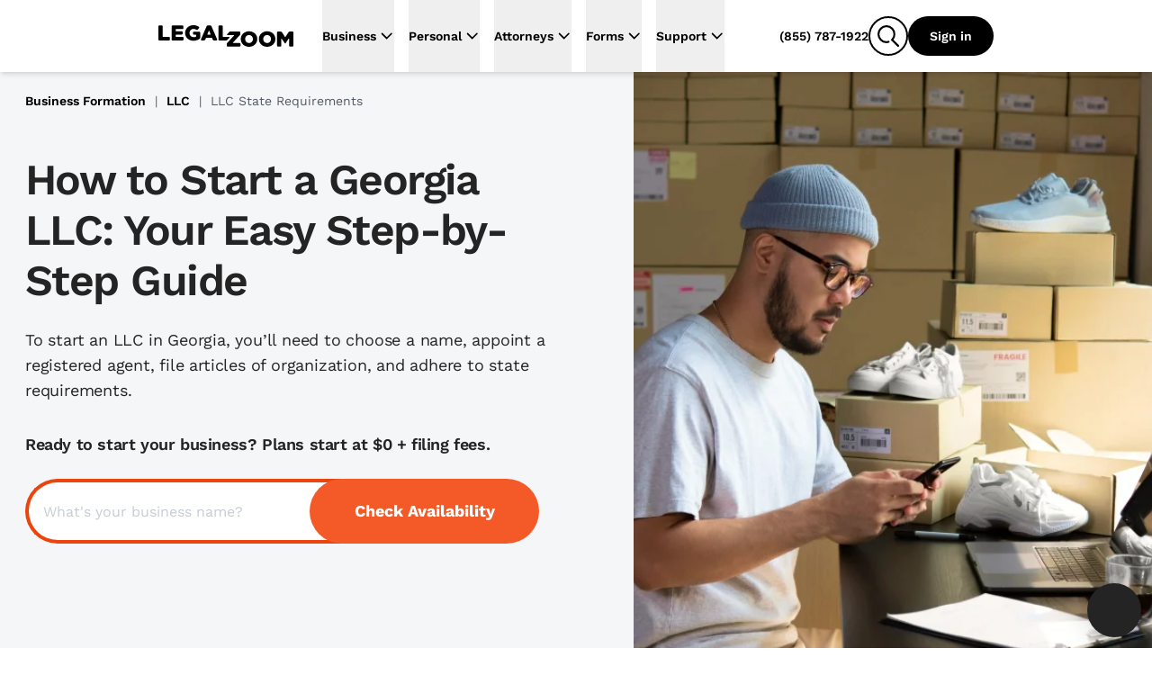

--- FILE ---
content_type: text/html
request_url: https://www.legalzoom.com/articles/how-to-start-an-llc-in-georgia
body_size: 53740
content:
<!DOCTYPE html><html lang="en" class="scroll-smooth"> <head><meta charset="utf-8"><meta name="viewport" content="width=device-width, initial-scale=1, shrink-to-fit=no"><meta http-equiv="x-ua-compatible" content="ie=edge"><meta name="REVISIT-AFTER" content="1 DAYS"><meta name="RATING" content="GENERAL"><meta name="RESOURCE-TYPE" content="DOCUMENT"><meta name="theme-color" content="#f45a27"><meta name="msapplication-navbutton-color" content="#f45a27"><meta name="apple-mobile-web-app-capable" content="yes"><meta name="apple-mobile-web-app-status-bar-style" content="#f45a27"><meta name="viewport" content="width=device-width, initial-scale=1"><script>window.ENABLE_COOKIE_BANNER_V2=true;</script><title>How to Start a Georgia LLC: Your Easy Step-by-Step Guide</title><link rel="canonical" href="https://www.legalzoom.com/articles/how-to-start-an-llc-in-georgia"><meta name="generator" content="Astro (0.0.0)"><meta name="description" content="Learn everything you need to know about Georgia LLC formation, including how to file articles of organization and fees."><meta property="og:title" content="How to Start a Georgia LLC: Your Easy Step-by-Step Guide"><meta property="og:type" content="company"><meta property="og:url" content="https://www.legalzoom.com/articles/how-to-start-an-llc-in-georgia"><meta property="og:image" content="https://www.legalzoom.com/resources/img/lzr/global/legalzoom-20-og.png"><meta property="og:site_name" content="LegalZoom"><meta property="og:description" content="Learn everything you need to know about Georgia LLC formation, including how to file articles of organization and fees."><meta property="fb:app_id" content="209555242433298"><meta name="twitter:card" content="summary"><meta name="twitter:site" content="@legalzoom"><meta name="twitter:title" content="How to Start a Georgia LLC: Your Easy Step-by-Step Guide"><meta name="twitter:description" content="Learn everything you need to know about Georgia LLC formation, including how to file articles of organization and fees."><meta name="twitter:image" content="https://www.legalzoom.com/resources/img/lzr/global/legalzoom-20-og.png"><meta name="twitter:image:alt" content="LegalZoom"><script type="text/javascript">var LZWebsite=window.LZWebsite||{};LZWebsite.cookieConsent=LZWebsite.cookieConsent||{},function(){var t=LZWebsite.cookieConsent;t.locationTasks={cookieName:"lzOtTestCookie",init:function(){t.locationTasks.setCookie(),t.locationTasks.setOneTrustVariable()},getCookieParam:function(o){o=new RegExp(o+"=([^;]+)").exec(document.cookie);return null===o?"":o[1]},getQueryParam:function(o){o=new RegExp("[\\?&]"+o+"=([^&#]*)").exec(location.search);return null===o?"":decodeURIComponent(o[1].replace(/\+/g," "))},setCookie:function(){var o,e=t.locationTasks.getQueryParam("otState");e&&(o=t.locationTasks.getQueryParam("otCountry"))&&(t.locationTasks.writeCookie(t.locationTasks.cookieName+"="+e+","+o),t.locationTasks.writeCookie("lzcountry="+o))},setOneTrustVariable:function(){var o=t.locationTasks.getCookieParam(t.locationTasks.cookieName);o&&(o=o.split(","),window.OneTrust={geolocationResponse:{stateCode:o[0],countryCode:o[1]}})},writeCookie:function(o){document.cookie=o+"; path=/; domain=.legalzoom.com"}},t.locationTasks.init()}();
</script><script src="https://cdn.cookielaw.org/consent/6b4fcef8-bfe0-4513-af95-38b43a82f6c9/otSDKStub.js" data-domain-script="6b4fcef8-bfe0-4513-af95-38b43a82f6c9"></script><script type="text/javascript">(function(){var p=function(o){if(Array.isArray(o)){for(var e=0,t=Array(o.length);e<o.length;e++)t[e]=o[e];return t}return Array.from(o)},y=function(o,e){if(!(o instanceof e))throw new TypeError("Cannot call a class as a function")},h=typeof Symbol=="function"&&typeof Symbol.iterator=="symbol"?function(o){return typeof o}:function(o){return o&&typeof Symbol=="function"&&o.constructor===Symbol&&o!==Symbol.prototype?"symbol":typeof o},g=function(){function o(e,t){for(var r=0;r<t.length;r++){var s=t[r];s.enumerable=s.enumerable||!1,s.configurable=!0,"value"in s&&(s.writable=!0),Object.defineProperty(e,s.key,s)}}return function(e,t,r){return t&&o(e.prototype,t),r&&o(e,r),e}}(),v=window.LZCookieConsentSuppress||!1,n=(window.LZActiveGroups="",window.LZWebsite||{});n.cookieConsent=n.cookieConsent||{},n.cookieConsent.CategoryTypes={Init:"init",CatchAll:"catchAll",StrictlyNecessary:"C0001",Performance:"C0002",Functional:"C0003",Targeting:"C0004",Engagement:"C0005"},n.cookieConsent.isSuppressed=!1,n.cookieConsent.isFirstTimeVisitor=!1,window.LZCCBypass="false",n.cookieConsent.currentActiveGroupResponse="",n.cookieConsent.previousActiveGroupResponse="",n.cookieConsent.country="US",n.cookieConsent.isGDPR=!1,window.LZWebsite=window.LZWebsite||{},n.cookieConsent=n.cookieConsent||{},n.cookieConsent.ActiveGroups=function(){function o(){y(this,o),this.cc=n.cookieConsent,this.getActiveGroups=this.getActiveGroups.bind(this),this.overrideActiveGroups=this.overrideActiveGroups.bind(this),this.isCategoryActive=this.isCategoryActive.bind(this),this.detectChangeInActiveGroups=this.detectChangeInActiveGroups.bind(this),this.overrideAndRefreshActiveGroups=this.overrideAndRefreshActiveGroups.bind(this)}return g(o,[{key:"getActiveGroups",value:function(){var e,t=window.OptanonActiveGroups;return t=t===void 0&&((e=this.cc.readCookie("OptanonConsent"))&&(e=e.match(/groups=([(C|BG)\d:,]+)/gi))&&e.length===1&&(e=e[0].match(/(C\d{1,}:1)/gi))&&e.length&&(t=",",e.forEach(function(r){t+=r.replace(":1","")+","})),t===void 0)?",,":t}},{key:"overrideActiveGroups",value:function(){var e=this.getActiveGroups(),t=[];e!==",,"&&e!==void 0||(this.cc.isFirstTimeVisitor=!0,t.push(this.cc.CategoryTypes.StrictlyNecessary),this.cc.country!=="US"&&this.cc.isGDPR)||t.push(this.cc.CategoryTypes.Performance,this.cc.CategoryTypes.Functional,this.cc.CategoryTypes.Targeting,this.cc.CategoryTypes.Engagement),window.LZActiveGroups=0<t.length?","+t.join(",")+",":e,window.OptanonActiveGroups=window.LZActiveGroups}},{key:"isCategoryActive",value:function(e){return-1<((1<arguments.length&&arguments[1]!==void 0?arguments[1]:null)||this.getActiveGroups()).indexOf(","+e+",")}},{key:"wasDeactivated",value:function(e){return e=this._getCategoryState(e),e.previous&&!e.current}},{key:"wasActivated",value:function(e){return e=this._getCategoryState(e),!e.previous&&e.current}},{key:"detectChangeInActiveGroups",value:function(){var e;this.wasDeactivated(this.cc.CategoryTypes.Engagement)&&this.retriggerTealium(),this.wasDeactivated(this.cc.CategoryTypes.Performance)&&h(window.gaData)==="object"&&(e=Object.keys(window.gaData),(e=h(window.google_tag_manager)==="object"&&window.google_tag_manager.gcq&&window.google_tag_manager.gcq.m?e.concat(Object.keys(window.google_tag_manager.gcq.m)):e).forEach(function(t){window["ga-disable-"+t]=!0})),this.wasActivated(this.cc.CategoryTypes.Targeting)&&(window.setSEMKIDCookies?window.setSEMKIDCookies():window.setSEMCookies&&window.setSEMCookies(),this.retriggerTealium()),this.wasDeactivated(this.cc.CategoryTypes.Targeting)&&this.retriggerTealium({ga_allow_ad_features:!1})}},{key:"overrideAndRefreshActiveGroups",value:function(){this.overrideActiveGroups(),this.cc.previousActiveGroupResponse=this.cc.currentActiveGroupResponse,this.cc.currentActiveGroupResponse=this.getActiveGroups()}},{key:"retriggerTealium",value:function(){var e=0<arguments.length&&arguments[0]!==void 0?arguments[0]:{};window.utag&&window.utag.link&&(e["js_page.LZActiveGroups"]=this.getActiveGroups(),window.utag.link(e))}},{key:"_getCategoryState",value:function(e){return{previous:this.isCategoryActive(e,this.cc.previousActiveGroupResponse),current:this.isCategoryActive(e)}}}]),o}(),window.LZWebsite=window.LZWebsite||{},n.cookieConsent=n.cookieConsent||{},n.cookieConsent.Banner=function(){function o(e){y(this,o),this.document=document,this.window=window,this._performanceCategoryId=e.performanceCategoryId}return g(o,[{key:"bannerEl",get:function(){return this.document.getElementById(o.BannerElId)}},{key:"chatButtonElList",get:function(){return[].slice.call(this.document.querySelectorAll(".custom-chat-instance, .glo-chat"))}},{key:"fixedCCBannerElList",get:function(){return[].slice.call(this.document.querySelectorAll(".cc-banner-fixed-el"))}},{key:"isBannerOpen",get:function(){return!!this.window.Optanon&&!this.window.Optanon.IsAlertBoxClosed()}},{key:"isIOsORSafari",get:function(){return!!this.window.navigator.platform.match(/iPhone|iPod|iPad/)||/^((?!chrome|android).)*safari/i.test(this.window.navigator.userAgent)}},{key:"trackingDataList",get:function(){var e=this;return[{category:"Banner Choice",selector:"#onetrust-consent-sdk #onetrust-pc-btn-handler",label:function(){return"Banner : My Options"}},{category:"Banner Choice",selector:"#onetrust-consent-sdk #onetrust-accept-btn-handler",label:function(){return"Banner : Accept Cookies"}},{category:"Banner Choice",selector:"#onetrust-consent-sdk #accept-recommended-btn-handler",label:function(){return"Modal : Allow All"}},{category:"Banner Choice",selector:"#onetrust-consent-sdk .save-preference-btn-handler",label:function(){return"Modal : Confirm My Choices: "+(document.querySelector(".category-switch-handler#ot-group-id-"+e._performanceCategoryId).getAttribute("checked")==="true"?"Opt In":"Opt Out")}}]}}],[{key:"BannerElId",get:function(){return"onetrust-banner-sdk"}}]),g(o,[{key:"setup",value:function(){var e=this;window.addEventListener("resize",function(){e.isBannerOpen&&window.LZCCBypass!=="true"&&e.relocateFixedBannerElements()}),window.LZCookieConsentSuppress?this.hide():(this._ensurePrivacyPolicyOpensInNewTab(),this._buildTrackingEvents()),this._ensureBannerIsPlacedAtBottom()}},{key:"hide",value:function(){var e,t="lz-ot-supress";document.getElementById(t)||((e=this.document.createElement("style")).id=t,e.innerHTML="#"+o.BannerElId+" { display:none !important; }",document.head.appendChild(e))}},{key:"initializeChatButtons",value:function(){function e(){new MutationObserver(function(r,s){r.filter(function(d){return d.type==="childList"&&d.addedNodes.length}).forEach(function(d){[].slice.call(d.addedNodes).some(function(i){return i!==void 0&&(i.id==="custom-chat-wrapper"||i.classList&&i.classList.contains("glo-chat"))})&&(t.relocateChatButtons(),s.disconnect())})}).observe(document.body,{childList:!0,attributes:!0})}var t=this;document.readyState!=="loading"?e():window.addEventListener("DOMContentLoaded",e),this.relocateChatButtons()}},{key:"relocateChatButtons",value:function(){var e,t=this.bannerEl;t&&(e=this.isBannerOpen?t.offsetHeight+"px":0,this.chatButtonElList.forEach(function(r){r.style.bottom=e}))}},{key:"relocateFixedBannerElements",value:function(){var e,t=this.bannerEl,r=document.querySelector(".banner-copy-element"),s=this.fixedCCBannerElList;this.isBannerOpen?!r&&t&&((e=document.createElement("div")).classList.add("banner-copy-element"),e.style.bottom=t.offsetHeight+"px",document.body.appendChild(e)):r&&r.parentNode.removeChild(r),0<s.length&&t&&(e=this.isBannerOpen?t.offsetHeight:0,s[0].style.bottom=e+"px")}},{key:"destroy",value:function(){var e=this.document.querySelector("#lz-ot-supress");e&&e.parentNode.removeChild(e)}},{key:"_ensurePrivacyPolicyOpensInNewTab",value:function(){var e=this.document.querySelector("#onetrust-policy-text a");e&&(e.setAttribute("target","_blank"),e.removeAttribute("tabindex"))}},{key:"_buildTrackingEvents",value:function(){this.trackingDataList.forEach(function(e){var t=document.querySelector(e.selector);t&&t.addEventListener("click",function(){n.cookieConsent.track({ga_event_action:"click",ga_event_category:e.category,ga_event_label:e.label()})})})}},{key:"_ensureBannerIsPlacedAtBottom",value:function(){var e=this;this.isIOsORSafari&&setTimeout(function(){var t=e.bannerEl;t&&e.isBannerOpen&&(t.style.bottom=0)},1000)}}]),o}(),window.LZWebsite=window.LZWebsite||{},n.cookieConsent=n.cookieConsent||{},n.cookieConsent.CallbackRegistry=function(){function o(e){y(this,o),this._callbackListByKey={},this._fixedCallbackKeys=[],e&&Array.isArray(e.fixedCallbackKeys)&&(this._fixedCallbackKeys=e.fixedCallbackKeys)}return g(o,[{key:"register",value:function(e,t){var r=this._callbackListByKey[e]||[];r.push(t),this._callbackListByKey[e]=r}},{key:"run",value:function(e){var t=this._callbackListByKey[e],r=this._fixedCallbackKeys.indexOf(e)===-1;t&&0<t.length&&t.forEach(function(s){return s()}),r&&(this._callbackListByKey[e]=[])}},{key:"runList",value:function(e){var t=this;e.forEach(function(r){return t.run(r)})}}]),o}(),window.LZWebsite=window.LZWebsite||{},n.cookieConsent=n.cookieConsent||{},n.cookieConsent.GeoLocation=function(){function o(){y(this,o),this._EEA_LIST=["BE","BG","CZ","DK","DE","EE","IE","GR","ES","FR","IT","CY","LV","LT","LU","HU","MT","NL","AT","PL","PT","RO","SI","SK","FI","SE","GB","HR","LI","NO","IS"],this._countryAttribute="lzcountry",this._missingGeoInfo="N/A",this._sentGACookie="ccSentGAGeo"}return g(o,[{key:"checkSentGeoLocation",value:function(){var e=n.cookieConsent.readCookie(this._sentGACookie);return!!e&&e==="true"}},{key:"getCountryValue",value:function(){return 0<=window.location.search.indexOf(this._countryAttribute+"=")?n.cookieConsent.getQueryStringParams():null}},{key:"initGeoLocation",value:function(){var e=this.getCountryValue();e&&e[this._countryAttribute]?n.cookieConsent.country=e[this._countryAttribute]:((e=n.cookieConsent.readCookie(this._countryAttribute))||n.cookieConsent.track({gaNonInteraction:1,ga_event_action:"cookie_consent",ga_event_category:"exception",ga_event_label:"No Country from Akamai"}),n.cookieConsent.country=e||"US",n.cookieConsent.writeCookie(n.cookieConsent.CategoryTypes.StrictlyNecessary,this._countryAttribute+"="+n.cookieConsent.country+"; path=/; domain=.legalzoom.com")),-1<this._EEA_LIST.indexOf(n.cookieConsent.country)&&(n.cookieConsent.isGDPR=!0)}},{key:"sendGACustomDimension",value:function(){var e;this.checkSentGeoLocation()||window.Optanon===void 0||typeof window.Optanon.getGeolocationData!="function"||(e=window.Optanon.getGeolocationData(),n.cookieConsent.track({gaNonInteraction:1,ga_event_action:"onetrust_sent_geo",ga_event_category:"onetrust_geo",ot_geo:(e&&e.country?e.country:this._missingGeoInfo)+"|"+(e&&e.state?e.state:this._missingGeoInfo)}),n.cookieConsent.writeCookie(n.cookieConsent.CategoryTypes.Performance,this._sentGACookie+"=true; path=/; domain=.legalzoom.com"))}}]),o}(),function(){function o(){var i=document.getElementById("bbblink");i&&i.tagName.toLowerCase()==="a"&&(i.href="https://www.bbb.org/losangelessiliconvalley/business-reviews/legal-forms/legalzoomcom-in-glendale-ca-13156151#bbbseal",i.target="_blank")}var e=n.cookieConsent,t=new e.CallbackRegistry({fixedCallbackKeys:[e.CategoryTypes.CatchAll]}),r=new e.Banner({performanceCategoryId:e.CategoryTypes.Performance}),s=new e.ActiveGroups,d=new e.GeoLocation;e.setup=function(){s.overrideAndRefreshActiveGroups();var i,a=s.isCategoryActive(e.CategoryTypes.Performance),c=(window.optimizely=window.optimizely||[],window.optimizely.push({type:"optOut",isOptOut:!a}),"optimizelyOptOut"),u=e.readCookie(c)||!1;a&&u?e.removeCookie(c):a||u||e.writeCookie(e.CategoryTypes.StrictlyNecessary,c+"=true; path=/; domain=.legalzoom.com; max-age=31104000"),window.utag_cfg_ovrd=window.utag_cfg_ovrd||{},window.utag_cfg_ovrd.nocookie=!a,u=window.self!==window.top,i="cookieGroupsUpdated",u?(window.addEventListener("message",function(l){~l.origin.match(/legalzoom\.com/)&&l.data===i&&window.location.reload()}),v=!0):t.register(e.CategoryTypes.CatchAll,function(){if(e.currentActiveGroupResponse!==e.previousActiveGroupResponse)for(var l=0;l<window.frames.length;l+=1)window.frames[l].postMessage(i,"*")}),t.register(e.CategoryTypes.Init,function(){return r.setup()}),t.register(e.CategoryTypes.CatchAll,function(){return r.relocateChatButtons()}),r.initializeChatButtons(),t.register(e.CategoryTypes.CatchAll,s.detectChangeInActiveGroups)},e.isCategoryActive=s.isCategoryActive,e.readCookie=function(i){return i=document.cookie.match("(^|;) ?"+i+"=([^;]*)(;|$)"),i?decodeURIComponent(i[2]):null},e.writeCookie=function(i,a){return s.isCategoryActive(i)&&(document.cookie=a),document.cookie},e.removeCookie=function(i){return e.writeCookie(e.CategoryTypes.StrictlyNecessary,i+"=; domain="+(1<arguments.length&&arguments[1]!==void 0?arguments[1]:".legalzoom.com")+"; expires=Thu, 01 Jan 1970 00:00:00 UTC; path=/;")},e.getQueryStringParams=function(){var i=window.location.search.substr(1).split("&");if(i==="")return{};for(var a={},c=0;c<i.length;c+=1){var u=i[c].split("=",2);u.length===1?a[u[0]]="":a[u[0]]=decodeURIComponent(u[1].replace(/\+/g," "))}return a},e.insert=function(i,a,c){if(["script","html"].indexOf(a)===-1&&console.warn("type can only be `script` or `html`"),window.Optanon)try{var u=a==="script",l=u?window.Optanon.InsertScript:window.Optanon.InsertHtml,f=u?"head":"body";l.call(window.Optanon,c,f,null,null,i)}catch(C){console.warn(">> Script insert error"),e.track({gaNonInteraction:1,ga_event_action:"cookie_consent",ga_event_category:"exception",ga_event_label:"Script insert error"})}else t.register(i,function(){return e.insert(i,a,c)})},e.triggerCallbacks=function(){s.overrideAndRefreshActiveGroups(),r.relocateFixedBannerElements(),t.runList([e.CategoryTypes.Init].concat(p(e.currentActiveGroupResponse.split(",")),[e.CategoryTypes.CatchAll]))},e.suppressBanner=function(){r.hide()},e.track=function(i){var a=1<arguments.length&&arguments[1]!==void 0?arguments[1]:1;if(!(5<=a))try{var c=window.utag.cond&&window.utag.cond[436]?[450,533,979,986,987]:[];c.length&&window.utag.link(i,null,c)}catch(u){setTimeout(function(){e.track(i,a+1)},1000)}},window.addEventListener("load",function(){t.register(e.CategoryTypes.Targeting,o),e.triggerCallbacks()}),d.initGeoLocation(),e.setup()}(),window.OptanonWrapper=function(){n.cookieConsent.triggerCallbacks(),new n.cookieConsent.GeoLocation().sendGACustomDimension()}})();
</script><script>window.PUBLIC_INTERCOM_CHAT_ENABLED=true;</script><script>
(function() {
	try {
		const urlParams = new URLSearchParams(window.location.search);
		const utmMedium = urlParams.get('utm_medium');
		if (utmMedium) {
			sessionStorage.setItem('utm_medium', utmMedium);
		}
	} catch (e) {
		return;
	}
})();
</script><script>window.ENV={"ENV":"prod","PUBLIC_BASE_API_URL":"https://www.legalzoom.com","PUBLIC_BASE_URL":"https://www.legalzoom.com","PUBLIC_GIT_COMMIT":null,"PUBLIC_BUILDER_KEY":"c543375419b34ced8a551fab246ac1bc","PUBLIC_SEGMENT_WRITE_KEY":"uGpr5fBajNf1LJ0MobrpCgaocfNubdEB","PUBLIC_LZ_PROXY_URL":"proxy.legalzoom.com","PUBLIC_DATADOG_APP_ID":"87457c7d-851b-4c83-9a36-509df16bb157","PUBLIC_DATADOG_APP_NAME":"growth-astro","PUBLIC_DATADOG_ENV":"p","PUBLIC_DATADOG_TOKEN":"pubbb970e683e50e0ecfa293d7ce302d1a9","PUBLIC_TEALIUM_CONFIG_ENVIRONMENT":"prod","PUBLIC_SEARCH_HOST_URL":"https://site-search.apigw.legalzoom.com/","PUBLIC_SEARCH_KEY":"yuop-X-5ykLs-_B9Vnzarj1ZOG6-e0wrnyAgMKJbzpY","PUBLIC_TRUSTPILOT_BUSINESS_ID":"581e7fdf0000ff0005971a54","PUBLIC_LAUNCHDARKLY_CLIENT_ID":"66b6ebfdc20556103503d692","version":"3e41301cd1cd41fbe9769a95ae3bd21630ff6705"}</script><script src="https://legalzoomcdn.net/static/onetrust.js"></script><script data-id="segment-stub">
                !function(){var analytics=window.analytics=window.analytics||[];if(!analytics.initialize)if(analytics.invoked)window.console&&console.error&&console.error("Segment snippet included twice.");else{analytics.invoked=!0;analytics.methods=["trackSubmit","trackClick","trackLink","trackForm","pageview","identify","reset","group","track","ready","alias","debug","page","once","off","on","addSourceMiddleware","addIntegrationMiddleware","setAnonymousId","addDestinationMiddleware","register"];analytics.factory=function(e){return function(){if(window.analytics.initialized)return window.analytics[e].apply(window.analytics,arguments);var i=Array.prototype.slice.call(arguments);i.unshift(e);analytics.push(i);return analytics}};for(var i=0;i<analytics.methods.length;i++){var key=analytics.methods[i];analytics[key]=analytics.factory(key)}analytics.load=function(key,i){var t=document.createElement("script");t.type="text/javascript";t.async=!0;t.src="https://proxy.legalzoom.com/segments-cdn/analytics.js/v1/" + key + "/analytics.min.js";var n=document.getElementsByTagName("script")[0];n.parentNode.insertBefore(t,n);analytics._loadOptions=i};analytics._writeKey="eMmwGqrekNezCSjcJRIyCvFi7DnL0GSe";;analytics.SNIPPET_VERSION="4.16.1";
                  withOneTrust(analytics).load("uGpr5fBajNf1LJ0MobrpCgaocfNubdEB", { integrations: { "Segment.io": { apiHost: "proxy.legalzoom.com/segments-io/v1" }}});
                }}();
              </script><script data-id="one-trust-script">
(() => {
  // ../../tracking-typewriter/src/generated/prod/segment.ts
  var analytics = () => {
    return window.analytics;
  };
  function interaction(props, options, callback) {
    const a = analytics();
    if (a) {
      a.track("Interaction", props || {}, { ...options, context: {
        ...options?.context || {},
        typewriter: {
          language: "typescript",
          version: ""
        }
      } }, callback);
    }
  }
  function productClicked(props, options, callback) {
    const a = analytics();
    if (a) {
      a.track("Product Clicked", props || {}, { ...options, context: {
        ...options?.context || {},
        typewriter: {
          language: "typescript",
          version: ""
        }
      } }, callback);
    }
  }
  function productListViewed(props, options, callback) {
    const a = analytics();
    if (a) {
      a.track("Product List Viewed", props || {}, { ...options, context: {
        ...options?.context || {},
        typewriter: {
          language: "typescript",
          version: ""
        }
      } }, callback);
    }
  }
  function surfaceViewed(props, options, callback) {
    const a = analytics();
    if (a) {
      a.track("Surface Viewed", props || {}, { ...options, context: {
        ...options?.context || {},
        typewriter: {
          language: "typescript",
          version: ""
        }
      } }, callback);
    }
  }

  // ../../../node_modules/.pnpm/isbot@5.1.17/node_modules/isbot/index.mjs
  var fullPattern = " daum[ /]| deusu/| yadirectfetcher|(?:^|[^g])news(?!sapphire)|(?<! (?:channel/|google/))google(?!(app|/google| pixel))|(?<! cu)bots?(?:\\b|_)|(?<!(?:lib))http|(?<![hg]m)score|@[a-z][\\w-]+\\.|\\(\\)|\\.com\\b|\\btime/|^<|^[\\w \\.\\-\\(?:\\):]+(?:/v?\\d+(?:\\.\\d+)?(?:\\.\\d{1,10})*?)?(?:,|$)|^[^ ]{50,}$|^\\d+\\b|^\\w*search\\b|^\\w+/[\\w\\(\\)]*$|^active|^ad muncher|^amaya|^avsdevicesdk/|^biglotron|^bot|^bw/|^clamav[ /]|^client/|^cobweb/|^custom|^ddg[_-]android|^discourse|^dispatch/\\d|^downcast/|^duckduckgo|^facebook|^getright/|^gozilla/|^hobbit|^hotzonu|^hwcdn/|^jeode/|^jetty/|^jigsaw|^microsoft bits|^movabletype|^mozilla/5\\.0\\s[a-z\\.-]+$|^mozilla/\\d\\.\\d \\(compatible;?\\)$|^mozilla/\\d\\.\\d \\w*$|^navermailapp|^netsurf|^offline|^owler|^php|^postman|^python|^rank|^read|^reed|^rest|^rss|^snapchat|^space bison|^svn|^swcd |^taringa|^thumbor/|^track|^valid|^w3c|^webbandit/|^webcopier|^wget|^whatsapp|^wordpress|^xenu link sleuth|^yahoo|^yandex|^zdm/\\d|^zoom marketplace/|^{{.*}}$|adscanner/|analyzer|archive|ask jeeves/teoma|bit\\.ly/|bluecoat drtr|browsex|burpcollaborator|capture|catch|check\\b|checker|chrome-lighthouse|chromeframe|classifier|cloudflare|convertify|crawl|cypress/|dareboost|datanyze|dejaclick|detect|dmbrowser|download|evc-batch/|exaleadcloudview|feed|firephp|functionize|gomezagent|headless|httrack|hubspot marketing grader|hydra|ibisbrowser|images|infrawatch|insight|inspect|iplabel|ips-agent|java(?!;)|jsjcw_scanner|library|linkcheck|mail\\.ru/|manager|measure|neustar wpm|node|nutch|offbyone|optimize|pageburst|pagespeed|parser|perl|phantomjs|pingdom|powermarks|preview|proxy|ptst[ /]\\d|reputation|resolver|retriever|rexx;|rigor|rss\\b|scanner\\.|scrape|server|sogou|sparkler/|speedcurve|spider|splash|statuscake|supercleaner|synapse|synthetic|tools|torrent|trace|transcoder|url|virtuoso|wappalyzer|webglance|webkit2png|whatcms/|zgrab";
  var naivePattern = /bot|crawl|http|lighthouse|scan|search|spider/i;
  var pattern;
  function getPattern() {
    if (pattern instanceof RegExp) {
      return pattern;
    }
    try {
      pattern = new RegExp(fullPattern, "i");
    } catch (error) {
      pattern = naivePattern;
    }
    return pattern;
  }
  function isbot(userAgent) {
    return Boolean(userAgent) && getPattern().test(userAgent);
  }

  // segmentSnippet.ts
  window.scriptLoaded = false;
  var appName = "javascript_growth";
  var appVersion = "3e41301cd1cd41fbe9769a95ae3bd21630ff6705";
  var pageStartTime;
  function initializePageTimeTracking() {
    pageStartTime = Date.now();
    sessionStorage.setItem("lz_page_start_time", pageStartTime.toString());
    sessionStorage.setItem("lz_previous_page_url", window.location.href);
  }
  function isTaxURL() {
    return window.location.pathname.indexOf("/tax/") >= 0;
  }
  function isTaxGraph() {
    const queryParams = new URLSearchParams(location.search);
    const graphType = queryParams.get("graphType");
    return [
      "businessInfo1040For2023",
      "businessInfo1065For2023",
      "businessInfo1120For2023",
      "businessInfo1120sFor2023",
      "deductionsAndCredits1040For2023",
      "generalInfo1065For2023",
      "generalInfo1120For2023",
      "generalInfo1120sFor2023",
      "personalInfo1040For2023",
      "state1040For2023",
      "taxProfile",
      "taxPrepExtensionFor2023",
      "taxEstimates",
      "taxIntake"
    ].indexOf(graphType) >= 0;
  }
  function isTax() {
    return isTaxURL() || isTaxGraph();
  }
  function getCategory(pathname) {
    switch (appName) {
      case "margo":
      case "javascript_growth":
        if (pathname.startsWith("/articles/")) {
          return "Article Center";
        } else if (pathname.startsWith("/marketing/")) {
          return "SEM Lander";
        } else if (pathname.startsWith("/business/partners/")) {
          return "Partner Lander";
        } else {
          return "Overview Page";
        }
      case "my-account":
        return "mylz";
      default:
        return appName;
    }
  }
  function findPageSection(element) {
    if (!element) {
      return;
    }
    if (element.closest("#header-nav") || element.classList.contains("nav-container")) {
      return "global navigation";
    }
    if (element.closest("nav")) {
      return "left navigation";
    }
    if (element.closest("footer")) {
      return "global footer";
    }
    for (const selector of ["h3", "h2", "h1", "header"]) {
      const sibling = element.querySelector(selector);
      if (sibling) {
        return sibling.innerText;
      }
    }
    const pageSection = findPageSection(element.parentElement);
    if (pageSection) {
      return pageSection.replace(/[\r\n ]+/g, " ");
    }
  }
  function getAccountIdFromURL() {
    let accountId;
    window.location.pathname.split("/").forEach((s, i, array) => {
      if (s === "account") {
        accountId = array[i + 1];
      }
    });
    return accountId;
  }
  function getCookie(name, cookie) {
    const nameEQ = name + "=";
    const ca = cookie.split(";");
    for (let i = 0; i < ca.length; i++) {
      let c = ca[i];
      while (c.charAt(0) === " ")
        c = c.substring(1, c.length);
      if (c.indexOf(nameEQ) === 0)
        return c.substring(nameEQ.length, c.length);
    }
    return null;
  }
  function getGaSessions(cookieString) {
    const cookie = {};
    cookieString.split(";").forEach((el) => {
      const splitCookie = el.split("=");
      const key = splitCookie[0].trim();
      cookie[key] = splitCookie[1];
    });
    const sessions = Object.keys(cookie).filter((key) => key.startsWith("_ga"));
    const returnObj = {};
    sessions.forEach((session) => {
      const sessionSplit = session.split("_ga_");
      if (sessionSplit.length > 1) {
        const sessionString = cookie[session];
        returnObj["G-" + session.split("_ga_")[1]] = sessionString.split(".")[2];
      }
    });
    return returnObj;
  }
  function getGaClientId(cookie) {
    return getCookie("_ga", cookie)?.substring(6);
  }
  function setGaClientId(context, clientId) {
    if (!context.integration) {
      context.integration = {};
    }
    if (!context.integration["Google Analytics"]) {
      context.integration["Google Analytics"] = {};
    }
    context.integration["Google Analytics"].clientId = clientId;
    return context;
  }
  function getGoogleWbraid(cookie) {
    const wbraid = getCookie("_gcl_gb", cookie);
    if (wbraid && wbraid.split(".").length === 3) {
      return wbraid.split(".")[2];
    }
    return void 0;
  }
  function isLME() {
    const queryParams = new URLSearchParams(location.search);
    const lmePackage = queryParams.get("packageId");
    const lmeGraph = queryParams.get("graphType") || "";
    const isLMELander = window.location.pathname.includes("/legal-services");
    const isTrademarkCenter = /^\/my\/account\/[\w-]+\/trademark(?:\/|$)/.test(
      window.location.pathname
    );
    return isTrademarkCenter || isLMELander || [5489, 8870].includes(Number(lmePackage)) || ["assetInfoPrenup", "contributionInfoPrenup"].includes(lmeGraph) || void 0;
  }
  var contextAppDetails = {
    name: appName,
    build: appVersion ?? ""
  };
  function getUserContext() {
    const cookie = document.cookie;
    const getIntercomDeviceId = () => getCookie("intercom-device-id-cbw30hb8", cookie) || getCookie("intercom-device-id-br2tge1x", cookie);
    const { country, state } = window.OneTrust?.getGeolocationData() || {};
    const isAgent = getCookie("IS_AGENT_FOR_SEGMENT_TRACKING", cookie) === "1";
    const isLoggedInAgent = getCookie("LOGGEDIN_AS_AGENT", cookie) === "1";
    const isLoggedIn = getCookie("IsGuestUser", cookie)?.toLowerCase() === "false";
    const lzDeviceType = getCookie("lzDeviceType", cookie) || "unknown";
    return {
      google_click_id: getCookie("sem_gclid", cookie),
      google_wbraid: getGoogleWbraid(cookie),
      bazaar_voice_brand_id: getCookie("BVBRANDID", cookie),
      launch_darkly_id: "",
      intercom_device_id: getIntercomDeviceId(),
      user_pseudo_id: getGaClientId(cookie),
      lz_cid: getCookie("lzCID", cookie),
      lz_uuid: getCookie("lz_uuid", cookie),
      lz_device_type: lzDeviceType,
      lz_internal_user: getCookie("lzInternalUser", cookie)?.toLowerCase() === "true",
      ga_sessions: getGaSessions(cookie),
      fbp: getCookie("_fbp", cookie),
      fbc: getCookie("_fbc", cookie),
      //Bing
      msclkid: getCookie("_uetmsclkid", cookie),
      // Reddit
      rdt_cid: getCookie("rdt_cid", cookie),
      rdt_uuid: getCookie("_rdt_uuid", cookie),
      // trade desk id
      tdid: getCookie("ttd_TDID", cookie),
      // TikTok
      ttp: getCookie("_ttp", cookie),
      ttclid: getCookie("ttclid", cookie),
      //geo data
      geo_country: country,
      geo_state: state,
      is_agent: isAgent,
      is_logged_in_agent: isLoggedInAgent,
      is_bot: false,
      // All bots should get filtered by `botFilterMiddleware`
      is_logged_in: isLoggedIn,
      is_tax: isTax(),
      is_LME: isLME()
      // Legal Matter Expansion for only prenup, ALTM
    };
  }
  function callProductListViewed() {
    const dataAttribute = "data-tracking-product";
    const productCards = document.querySelectorAll(
      "[data-tracking-product]"
    );
    if (productCards.length) {
      const productIds = /* @__PURE__ */ new Set();
      const products = [];
      productCards.forEach((card) => {
        const product = getElementDataAttribute(card, dataAttribute);
        if (product?.product_id && !productIds.has(product.product_id)) {
          productIds.add(product.product_id);
          products.push(product);
        }
      });
      productListViewed({
        category: getCategory(window.location.pathname),
        products
      });
    }
  }
  function checkAndParse(data, context = "attribute") {
    if (!data) {
      return;
    }
    try {
      return JSON.parse(data);
    } catch (e) {
      console.error(`Invalid JSON ${context}:`, e);
    }
  }
  function hasElementDataAttribute(target, attribute) {
    return target.hasAttribute(attribute);
  }
  function getElementDataAttribute(target, attribute) {
    const value = target.getAttribute(attribute);
    return checkAndParse(value);
  }
  function getDataAttribute(target, attribute, fromChild) {
    let parentOrChild;
    if (fromChild) {
      parentOrChild = target.querySelector("[" + attribute + "]");
    } else {
      parentOrChild = target.closest("[" + attribute + "]");
    }
    if (!parentOrChild) {
      return;
    }
    return getElementDataAttribute(parentOrChild, attribute);
  }
  function setupAnalyticsMiddlewares() {
    const setOneTrustContext = (ctx) => {
      if (ctx.event.context?.consent) {
        ctx.event.context.consent.google = {
          ad_storage: ctx.event.context.consent.categoryPreferences.C0004 ? "granted" : "denied",
          analytics_storage: ctx.event.context.consent.categoryPreferences.C0005 ? "granted" : "denied"
        };
      }
      return ctx;
    };
    window.analytics?.register({
      name: "OneTrust Integration Cookie",
      version: "0.1.0",
      type: "enrichment",
      isLoaded: () => true,
      load: () => Promise.resolve(),
      // context object and reference to the analytics.js instance
      page: setOneTrustContext,
      track: setOneTrustContext,
      identify: setOneTrustContext,
      group: setOneTrustContext
    });
    const botFilterMiddleware = function(middlewareContext) {
      const payload = middlewareContext.payload;
      const { userAgent } = navigator;
      const isBot = isbot(userAgent);
      if (isBot) {
        return;
      }
      middlewareContext.next(payload);
    };
    const canonicalUrlOverrideMiddleware = function(middlewareContext) {
      const { payload, next } = middlewareContext;
      if (payload.obj.context?.page) {
        payload.obj.context.page.url = window.location.href;
        payload.obj.context.page.path = window.location.pathname;
        const searchParams = new URLSearchParams(window.location.search);
        const lzFirstPageUrlKey = "lz_first_page_url";
        if (payload.obj.type === "page" && payload.obj.context.page.referrer?.includes("legalzoom.com") && localStorage.getItem(lzFirstPageUrlKey) === null && searchParams.get("utm_source")?.includes("iq-flow-embedded-")) {
          payload.obj.context.page.referrer = "";
          localStorage.setItem(lzFirstPageUrlKey, window.location.pathname);
        }
      }
      next(payload);
    };
    const contextUpdateMiddleware = function(middlewareContext) {
      const cookie = document.cookie;
      const payload = middlewareContext.payload;
      if (payload?.obj?.context) {
        const context = payload.obj.context || {};
        const search = context?.page?.search;
        if (context.page && search && search?.length) {
          context.page.searchParams = Object.fromEntries(
            new URLSearchParams(context.page.search)
          );
        }
        payload.obj.context.app = contextAppDetails;
        payload.obj.context.identifiers = getUserContext();
        payload.obj.context.internal_event_id = window.generateEventID(
          payload.obj.name || payload.obj.event,
          "segment"
        );
        setGaClientId(payload.obj.context, getGaClientId(cookie));
        if (payload.obj.type !== "identify") {
          const traits = localStorage.getItem("ajs_user_traits");
          if (traits) {
            payload.obj.context.traits = checkAndParse(traits, "ajs_user_traits");
          }
        }
      }
      middlewareContext.next(payload);
    };
    const propertyUpdateMiddleware = function(middlewareContext) {
      const payload = middlewareContext.payload;
      const account_id = getAccountIdFromURL();
      const screenName = window.location.pathname;
      const defaultProperties = {
        account_id,
        hash: window.location.hash,
        category: getCategory(window.location.pathname),
        screen_name: screenName
      };
      if (payload.obj.properties) {
        payload.obj.properties = {
          ...defaultProperties,
          ...payload.obj.properties
        };
      }
      middlewareContext.next(payload);
    };
    const ignoreAgentEventsMiddleware = function({
      next,
      payload
    }) {
      if (payload?.obj?.type === "track") {
        payload.obj.properties = {
          ...payload.obj.properties,
          ignore_user_events: payload.obj.context?.identifiers?.is_agent ?? false
        };
      }
      next(payload);
    };
    const timeSpentMiddleware = function({ next, payload }) {
      const STORAGE_KEY = "timeSpentOnPagesSecMap";
      function getPageKey(url) {
        try {
          const path = new URL(url, window.location.origin).pathname;
          const parts = path.split("/").filter(Boolean);
          const lastTwo = parts.slice(-2);
          if (lastTwo.length > 0) {
            lastTwo[lastTwo.length - 1] = lastTwo[lastTwo.length - 1].replace(
              /\.html$/,
              ""
            );
          }
          return lastTwo.join("/");
        } catch {
          const parts = url.split("/").filter(Boolean);
          const lastTwo = parts.slice(-2);
          if (lastTwo.length > 0) {
            lastTwo[lastTwo.length - 1] = lastTwo[lastTwo.length - 1].replace(
              /\.html$/,
              ""
            );
          }
          return lastTwo.join("/");
        }
      }
      if (payload?.obj?.type === "page") {
        const storedPreviousPageUrl = sessionStorage.getItem(
          "lz_previous_page_url"
        );
        const storedPageStartTime = sessionStorage.getItem("lz_page_start_time");
        if (storedPreviousPageUrl && storedPageStartTime) {
          const previousPageStartTime = parseInt(storedPageStartTime, 10);
          const timeSpentOnPreviousPage = Math.round(
            (Date.now() - previousPageStartTime) / 1e3
          );
          if (timeSpentOnPreviousPage > 0) {
            if (!payload.obj.properties) {
              payload.obj.properties = {};
            }
            payload.obj.properties.time_spent_on_previous_page_seconds = timeSpentOnPreviousPage;
          }
        }
      }
      if (payload?.obj.type === "track" && payload?.obj?.properties?.track_type === "link" && payload?.obj?.event === "Interaction") {
        const storedPageStartTime = parseInt(
          sessionStorage.getItem("lz_page_start_time") || "0",
          10
        );
        if (!storedPageStartTime) {
          next(payload);
          return;
        }
        const timeOfTrackinteraction = new Date(
          payload?.obj?.timestamp || Date.now()
        );
        const timeOfInteractionNormalized = +timeOfTrackinteraction;
        if (storedPageStartTime && timeOfInteractionNormalized) {
          const timeSpentOnCurrentPageSeconds = Math.round(
            (timeOfInteractionNormalized - storedPageStartTime) / 1e3
          );
          if (timeSpentOnCurrentPageSeconds > 0) {
            const map = JSON.parse(sessionStorage.getItem(STORAGE_KEY) || "{}");
            const currentPageKey = getPageKey(window.location.href);
            map[currentPageKey] = timeSpentOnCurrentPageSeconds;
            sessionStorage.setItem(STORAGE_KEY, JSON.stringify(map));
          }
        }
      }
      next(payload);
    };
    window.analytics.addSourceMiddleware(botFilterMiddleware);
    window.analytics.addSourceMiddleware(canonicalUrlOverrideMiddleware);
    window.analytics.addSourceMiddleware(contextUpdateMiddleware);
    window.analytics.addSourceMiddleware(propertyUpdateMiddleware);
    window.analytics.addSourceMiddleware(ignoreAgentEventsMiddleware);
    window.analytics.addSourceMiddleware(timeSpentMiddleware);
    if (appName === "margo" || appName === "javascript_growth") {
      initializePageTimeTracking();
      let pageObj = {};
      const { pathname } = location;
      if (pathname.includes("/business/partners/")) {
        const parts = pathname.split("/");
        pageObj = {
          partner: parts[3],
          partner_expiration: getCookie("lzPartner_expiration", document.cookie) || ""
        };
      }
      window.analytics.page("Page Viewed", {
        ...pageObj,
        url: window.location.href,
        path: window.location.pathname
      });
      document.addEventListener("DOMContentLoaded", function() {
        callProductListViewed();
      });
    }
  }
  setupAnalyticsMiddlewares();
  function addPartnerDetails(originalAdditionals, href) {
    let additionals;
    if (!originalAdditionals) {
      additionals = {};
    } else {
      additionals = originalAdditionals;
    }
    if (additionals?.partner) {
      return additionals;
    }
    const urlToCheck = href || additionals?.referrer_url;
    if (!urlToCheck) {
      return additionals;
    }
    try {
      const url = new URL(urlToCheck);
      const hostname = url.hostname.toLowerCase();
      if (hostname === "divorce.com" || hostname.endsWith(".divorce.com")) {
        additionals.partner = "divorce.com";
      } else if (hostname === "1800accountant.com" || hostname.endsWith(".1800accountant.com")) {
        additionals.partner = "1800Accountant.com";
      }
    } catch {
    }
    return additionals;
  }
  function prepareInteractionProps(target) {
    const {
      id = "",
      tagName = "",
      textContent = "",
      href = "",
      ariaLabel = ""
    } = target || {};
    const tagNameLowerCase = tagName.toLowerCase();
    let identifier = target.getAttribute("data-tracking-label") || ariaLabel || (textContent || "").replace(/[\r\n ]+/g, " ") || id || "svg";
    const ctaCopy = identifier || "";
    if (id.includes("streetAddress") || id.includes("businessAddress")) {
      identifier = "select address";
    }
    const interactionName = tagNameLowerCase + " | click | " + identifier || "";
    const trackType = tagNameLowerCase === "a" ? "link" : tagNameLowerCase;
    const pageSection = findPageSection(target);
    const overrides = getDataAttribute(target, "data-tracking-overrides");
    const regularAdditionals = getDataAttribute(
      target,
      "data-tracking-additionals"
    );
    const additionals = trackType === "link" || trackType === "button" ? addPartnerDetails(
      regularAdditionals,
      href
    ) : regularAdditionals;
    const properties = {
      interaction_name: interactionName,
      page_section: pageSection,
      track_type: trackType,
      cta_copy: ctaCopy,
      target: href,
      html_element_id: target.id,
      ...overrides,
      additional_details: additionals
    };
    return properties;
  }
  function trackClicks() {
    document.addEventListener(
      "pointerup",
      function(e) {
        const path = e.composedPath();
        const target = path.find((element) => {
          if (!(element instanceof Element)) {
            return false;
          }
          const tagName = element.tagName.toLowerCase();
          if (tagName === "button" || tagName === "a" || tagName === "summary") {
            return true;
          }
          const role = element.getAttribute("role");
          return role === "button" || role === "link" || role === "menuitem";
        });
        if (!target) {
          return;
        }
        const properties = prepareInteractionProps(target);
        interaction(properties);
        if (hasElementDataAttribute(target, "data-tracking-product-cta")) {
          const product = getDataAttribute(target, "data-tracking-product");
          const productClickedProps = {
            product_id: product?.product_id,
            ...properties
          };
          productClicked(productClickedProps);
        } else {
          const productId = getElementDataAttribute(target, "data-product-id");
          if (productId) {
            const productClickedProps = {
              product_id: productId,
              ...properties
            };
            productClicked(productClickedProps);
          }
        }
      },
      true
    );
  }
  function trackInput() {
    document.addEventListener(
      "change",
      function(e) {
        if (!e || !e.target) {
          return;
        }
        const target = e.target;
        const {
          id = "",
          value = "",
          name = "",
          tagName = "",
          ariaLabel = ""
        } = target;
        let userInput = "NOT_TRACKED";
        let trackValue = false;
        if (target.getAttribute("data-track-input") === "true") {
          trackValue = true;
        }
        if (trackValue) {
          userInput = value;
        }
        if (appName === "margo" || appName === "javascript_growth") {
          userInput = value;
        }
        if (isTax()) {
          userInput = "NOT_TRACKED";
        }
        const tagNameLowerCase = tagName?.toLowerCase();
        const textContent = target.getAttribute("data-tracking-label") || name || ariaLabel || id;
        const interactionName = tagNameLowerCase + " | change | " + textContent || "";
        const pageSection = findPageSection(target);
        const overrides = getDataAttribute(target, "data-tracking-overrides");
        const additionals = getDataAttribute(target, "data-tracking-additionals");
        const properties = {
          interaction_name: interactionName,
          page_section: pageSection,
          track_type: tagNameLowerCase,
          target: textContent,
          user_input: userInput,
          html_element_id: id,
          ...overrides,
          additional_details: additionals
        };
        interaction(properties);
      },
      true
    );
  }
  function trackComponentInteractions() {
    function trackSurfaceEvent(eventType) {
      document.addEventListener(eventType, function(e) {
        if (!e || !e.target) {
          return;
        }
        const properties = prepareInteractionProps(e.target);
        properties.interaction_name = `${properties.track_type} | ${eventType} | ${e.detail.id}`;
        if (e.detail.name) {
          properties.cta_copy = e.detail.name;
        }
        if (e.detail.type) {
          properties.track_type = e.detail.type;
        }
        interaction(properties);
      });
    }
    trackSurfaceEvent("picker_select");
  }
  function trackSurfaces() {
    function trackSurfaceEvent(eventType, defaultScreenType) {
      document.addEventListener(eventType, function(e) {
        if (!e || !e.target) {
          return;
        }
        const overrides = getDataAttribute(
          e.target,
          "data-tracking-overrides",
          true
        );
        const additionals = getDataAttribute(
          e.target,
          "data-tracking-additionals",
          true
        );
        let screenName;
        if (e.detail.title) {
          screenName = e.detail.title.replace(/[\r\n ]+/g, " ");
        }
        const screenType = "type" in e.detail ? e.detail.type : void 0;
        const properties = {
          screen_type: screenType || defaultScreenType,
          screen_name: screenName,
          html_element_id: e.detail.id,
          ...overrides,
          additional_details: additionals
        };
        surfaceViewed(properties);
      });
    }
    trackSurfaceEvent("overlay_open", "overlay");
    trackSurfaceEvent("pagetakeover_open", "pagetakeover");
  }
  if (!window.scriptLoaded) {
    if (appName !== "iq-flow") {
      trackClicks();
      trackInput();
      trackSurfaces();
      trackComponentInteractions();
    }
    window.scriptLoaded = true;
  }
})();
</script><!-- <Links /> starts --><!-- in Margo: globalNavbarUrl --><link rel="icon" href="/favicon.ico"><!-- <Links /> ends -->  <script type="application/ld+json">{
  "@context": "https://schema.org",
  "@type": "Article",
  "headline": "How to Start a Georgia LLC: Your Easy Step-by-Step Guide",
  "description": "Learn everything you need to know about Georgia LLC formation, including how to file articles of organization and fees.",
  "author": {
    "@type": "Person",
    "name": "Shannon Grilli",
    "description": "Shannon is an experienced writer and content strategist covering topics related to real estate, personal finance, and more. Based in Chicago, she spends her spare time traveling and is currently on a quest to find the world’s best cinnamon roll recipe.&nbsp;",
    "image": "https://cdn.builder.io/api/v1/image/assets%2Fc543375419b34ced8a551fab246ac1bc%2Fe8afd0fa9277402f90493361b69e3359",
    "url": "https://www.legalzoom.com/author/shannon-grilli"
  },
  "dateModified": "2025-06-10T00:00:00.000Z",
  "image": "https://cdn.builder.io/api/v1/image/assets%2F40ced49204cc4b888c148894df8f2069%2F53b362aa497545469b3adf5c15f5bdaa",
  "publisher": {
    "@type": "Organization",
    "name": "LegalZoom",
    "logo": {
      "@type": "ImageObject",
      "url": "https://www.legalzoom.com/resources/img/lzr/global/legalzoom-20-og.png"
    },
    "sameAs": [
      "https://x.com/LegalZoom",
      "https://www.facebook.com/LegalZoom",
      "https://www.linkedin.com/company/legalzoom",
      "https://www.instagram.com/legalzoom",
      "https://www.youtube.com/@LegalZoom"
    ],
    "email": "support@legalzoom.com"
  },
  "mainEntityOfPage": "https://www.legalzoom.com/articles/how-to-start-an-llc-in-georgia",
  "about": {
    "@type": "Thing",
    "name": "LLC State Requirements",
    "description": "Ready to start an LLC? Getting to know the LLC requirements by state will help you effectively navigate your state's LLC requirements as you start your business.",
    "url": "https://www.legalzoom.com/articles/categories/llc-state-requirements"
  },
  "editor": {
    "@type": "Person",
    "name": "Allison DeSantis, J.D.",
    "honorificSuffix": "J.D.",
    "jobTitle": "Attorney",
    "description": "Allison is the Senior Director of Product Counsel at LegalZoom, advising and providing leadership to internal teams on the development of products and technology solutions to assist small businesses. She has spent much of her career in public service focused on business and regulatory law.",
    "image": "https://cdn.builder.io/api/v1/image/assets%2Fc543375419b34ced8a551fab246ac1bc%2F01c8ea5b6d284d99af4d430a549ea337",
    "url": "https://www.legalzoom.com/author/allison-desantis"
  },
  "timeRequired": "PT12M",
  "keywords": "llc, georgia, liability, filing, dba"
}</script><script type="application/ld+json">{
  "@context": "https://schema.org",
  "@type": "FAQPage",
  "mainEntity": [
    {
      "@type": "Question",
      "acceptedAnswer": {
        "@type": "Answer",
        "text": "\r\n\r\nThe cost to form an LLC in Georgia is at least $105&nbsp;to file your articles of organization online. This is the minimum, but you might also want to simplify the LLC formation process with a registered agent service, business compliance advisor, or other solutions.\r\n\r\n\r\n\tName reservation: $30&nbsp;online filing fee\r\n\tExpedited filing fees: $120–$275\r\n\tGeorgia registered agent service:&nbsp;$100–$300 per year\r\n\tOperating agreement service: $99 and up\r\n\tCertificate of existence: $15 filing fee\r\n\tBusiness license and permits: Varies by location and type of business\r\n\r\n\r\nThe total cost of LLC formation in Georgia therefore ranges from $105 to about $800, with ongoing fees of at least $55 for annual registration and the cost of any business licenses or permits.\r\n\r"
      },
      "name": "How much does it cost to start an LLC in Georgia?"
    },
    {
      "@type": "Question",
      "acceptedAnswer": {
        "@type": "Answer",
        "text": "\r\n\r\nStarting an LLC in Georgia protects your personal assets from business liabilities and offers flexible management, with fewer reporting requirements than corporations. This type of business structure also has tax benefits from pass-through taxation, meaning the business income is reported on your personal taxes. Georgia also has relatively low fees, making it affordable to start and maintain an LLC.\r\n\r"
      },
      "name": "What are the benefits of Georgia LLC formation?"
    },
    {
      "@type": "Question",
      "acceptedAnswer": {
        "@type": "Answer",
        "text": "\r\n\r\nLicense requirements for limited liability companies in Georgia depend on your business location and type. There’s no statewide license, but many cities and counties, like Atlanta, require local licenses. Some industries, like healthcare or food services, also need specific permits.\r\n\r"
      },
      "name": "Do I need a business license for my Georgia LLC?"
    },
    {
      "@type": "Question",
      "acceptedAnswer": {
        "@type": "Answer",
        "text": "\r\n\r\nForming a Georgia limited liability company usually takes one to two weeks, depending on whether you file your articles of organization online or by mail. The Georgia Secretary of State typically processes online filings in five to seven days, while mail filings may take longer. You can pay an extra fee for faster processing.\r\n\r"
      },
      "name": "How long does it take to form a limited liability company in Georgia?"
    },
    {
      "@type": "Question",
      "acceptedAnswer": {
        "@type": "Answer",
        "text": "\r\n\r\nTo correct LLC filing errors in Georgia, you need to file an amendment to your articles of organization. You can file these online or by mail through the Georgia Secretary of State. Keeping your LLC info updated helps you avoid penalties and ensure accuracy.\r\n\r"
      },
      "name": "How do I correct filing errors in Georgia?"
    },
    {
      "@type": "Question",
      "acceptedAnswer": {
        "@type": "Answer",
        "text": "\r\n\r\nTo dissolve your limited liability company in Georgia, file articles of dissolution with the Georgia Secretary of State and pay the $5 fee. While learning how to dissolve an LLC in Georgia is easy, you may benefit from the guidance of a legal advisor especially if you have any outstanding debts and tax obligations.\r\n\r\nRudri Bhatt Patel contributed to this article.\r\n\r\n&nbsp;\r\n\r\n&nbsp;\r"
      },
      "name": "How do I dissolve an LLC in Georgia?"
    },
    {
      "@type": "Question",
      "name": "how long does it take to form a georgia llc?",
      "acceptedAnswer": {
        "@type": "Answer",
        "text": "forming a georgia limited liability company usually takes one to two weeks, depending on whether you file your articles of organization online or by mail. the georgia secretary of state typically processes online filings in five to seven days, while mail filings may take longer. you can pay an extra fee for faster processing."
      }
    },
    {
      "@type": "Question",
      "name": "is a publication required for a new llc in georgia?",
      "acceptedAnswer": {
        "@type": "Answer",
        "text": "no, while georgia required corporations to publish a notification of formation in a local newspaper, limited liability companies and foreign corporations are exempt from this requirement."
      }
    },
    {
      "@type": "Question",
      "name": "what taxes do georgia llcs pay?",
      "acceptedAnswer": {
        "@type": "Answer",
        "text": "in georgia, you’ll need to make quarterly tax payments for your business. depending on how you elect your llc to be taxed, you may be responsible for annual corporate tax and net worth tax. check with the georgia corporations division or department of revenue to confirm which state and federal taxes apply."
      }
    },
    {
      "@type": "Question",
      "name": "can i form a georgia llc online?",
      "acceptedAnswer": {
        "@type": "Answer",
        "text": "yes, llc formation in georgia is allowed and is also cheaper and faster than filing by mail."
      }
    },
    {
      "@type": "Question",
      "name": "can i operate my georgia llc under a different name?",
      "acceptedAnswer": {
        "@type": "Answer",
        "text": "to transact business using a different name than your llc's registered name, you’ll need to file a dba (doing business as). you’ll need to perform a business name search to ensure your dba isn’t taken, and file your dba with the clerk of the superior court in your county. you’ll also no longer be exempt from the publication requirement and will need to publish a notice announcing your dba formation in a local newspaper."
      }
    },
    {
      "@type": "Question",
      "name": "can a georgia llc have multiple owners?",
      "acceptedAnswer": {
        "@type": "Answer",
        "text": "yes, multi-member llcs are allowed in georgia. in fact, there are no limits to the number of members an llc in georgia can have. it also doesn’t make georgia llc formation any more difficult, since you are not required to list the name of every member on your articles of organization."
      }
    },
    {
      "@type": "Question",
      "name": "how do i dissolve an llc in georgia?",
      "acceptedAnswer": {
        "@type": "Answer",
        "text": "to dissolve your limited liability company in georgia, file articles of dissolution with the georgia secretary of state. filing articles of dissolution is free online, or $10 if filing by mail. while learning how to dissolve an llc in georgia is easy, you may benefit from the guidance of a legal adviser, especially if you have any outstanding debts and tax obligations.why use legalzoom for your georgia llcwhile llc formation in georgia is relatively simple, there are a number of benefits to using a limited liability company formation service like the one offered by legalzoom. legalzoom can be your partner through every step of your georgia llc formation, from conducting a business entity name search, to filing your articles or organization and annual filing fees, to acting as your registered agent. this can save you valuable time as you are setting up your llc in georgia, allowing you to focus on other aspects of your business."
      }
    }
  ]
}</script><script type="application/ld+json">[
  {
    "@context": "https://schema.org",
    "@type": "VideoObject",
    "name": "LegalZoom Video",
    "description": "Embedded LegalZoom video content.",
    "thumbnailUrl": "https://i.ytimg.com/vi/mfod5uIzkAo?rel=0/hqdefault.jpg",
    "contentUrl": "https://www.youtube.com/watch?v=mfod5uIzkAo?rel=0",
    "embedUrl": "https://www.youtube.com/embed/mfod5uIzkAo?rel=0",
    "uploadDate": "June 10, 2025",
    "publisher": {
      "@type": "Organization",
      "name": "LegalZoom",
      "logo": {
        "@type": "ImageObject",
        "url": "https://www.legalzoom.com/resources/img/lzr/global/legalzoom-20-og.png"
      }
    }
  }
]</script><link rel="preload" href="https://legalzoomcdn.net/growth/_astro/work-sans-latin-wght-normal.CkJCGd27.woff2" as="font" type="font/woff2" crossorigin> <style>@font-face{font-family:Quincy CF;font-style:normal;font-display:swap;font-weight:300;src:url(https://legalzoomcdn.net/margo/assets/QuincyCF-Light-On7B1dLF.woff2) format("woff2")}@font-face{font-family:Quincy CF;font-style:normal;font-display:swap;font-weight:400;src:url(https://legalzoomcdn.net/margo/assets/QuincyCF-Regular-DI7ka_Wh.woff2) format("woff2")}@font-face{font-family:Quincy CF;font-style:normal;font-display:swap;font-weight:500;src:url(https://legalzoomcdn.net/margo/assets/QuincyCF-Medium-CeEciQt_.woff2) format("woff2")}@font-face{font-family:Quincy CF;font-style:italic;font-display:swap;font-weight:700;src:url(https://legalzoomcdn.net/margo/assets/QuincyCF-BoldItalic-Cu1wyZ-6.woff2) format("woff2")}
@font-face{font-family:Work Sans;font-style:normal;font-display:swap;font-weight:100 900;src:url(https://legalzoomcdn.net/growth/_astro/work-sans-vietnamese-wght-normal.Dus3v61A.woff2) format("woff2-variations");unicode-range:U+0102-0103,U+0110-0111,U+0128-0129,U+0168-0169,U+01A0-01A1,U+01AF-01B0,U+0300-0301,U+0303-0304,U+0308-0309,U+0323,U+0329,U+1EA0-1EF9,U+20AB}@font-face{font-family:Work Sans;font-style:normal;font-display:swap;font-weight:100 900;src:url(https://legalzoomcdn.net/growth/_astro/work-sans-latin-ext-wght-normal.rMXoD2xN.woff2) format("woff2-variations");unicode-range:U+0100-02AF,U+0304,U+0308,U+0329,U+1E00-1E9F,U+1EF2-1EFF,U+2020,U+20A0-20AB,U+20AD-20C0,U+2113,U+2C60-2C7F,U+A720-A7FF}@font-face{font-family:Work Sans;font-style:normal;font-display:swap;font-weight:100 900;src:url(https://legalzoomcdn.net/growth/_astro/work-sans-latin-wght-normal.CkJCGd27.woff2) format("woff2-variations");unicode-range:U+0000-00FF,U+0131,U+0152-0153,U+02BB-02BC,U+02C6,U+02DA,U+02DC,U+0304,U+0308,U+0329,U+2000-206F,U+2074,U+20AC,U+2122,U+2191,U+2193,U+2212,U+2215,U+FEFF,U+FFFD}details[data-astro-cid-5blmo7yk]{margin:0;padding:0}details[data-astro-cid-5blmo7yk] summary[data-astro-cid-5blmo7yk]{font-family:Arial,sans-serif;font-size:.84rem;border-top:solid 2px #767676;border-left:solid 2px #767676;border-right:2px #777171;border-bottom:2px #777171;border-style:outset;background-color:gray;color:#fff;cursor:pointer;list-style:none;margin:0;padding:0;display:inline-block;padding-inline:6px;padding-block:1px;user-select:none}details[data-astro-cid-5blmo7yk] summary[data-astro-cid-5blmo7yk]:active{border-top:2px solid #777171;border-left:2px solid #777171;border-right:solid 2px #767676;border-bottom:solid 2px #767676;border-style:inset}details[data-astro-cid-5blmo7yk] summary[data-astro-cid-5blmo7yk]::-webkit-details-marker{display:none}
lite-youtube{background-color:#000;position:relative;display:block;contain:content;background-position:center center;background-size:cover;cursor:pointer;max-width:720px}lite-youtube:before{content:attr(data-title);display:block;position:absolute;top:0;background-image:linear-gradient(180deg,#000000ab,#0000008a 14%,#00000026 54%,#0000000d 72%,#0000 94%);height:99px;width:100%;font-family:YouTube Noto,Roboto,Arial,Helvetica,sans-serif;color:#eee;text-shadow:0 0 2px rgba(0,0,0,.5);font-size:18px;padding:25px 20px;overflow:hidden;white-space:nowrap;text-overflow:ellipsis;box-sizing:border-box}lite-youtube:hover:before{color:#fff}lite-youtube:after{content:"";display:block;padding-bottom:56.25%}lite-youtube>iframe{width:100%;height:100%;position:absolute;top:0;left:0;border:0}lite-youtube>.lty-playbtn{display:block;width:100%;height:100%;background:no-repeat center/68px 48px;background-image:url('data:image/svg+xml;utf8,<svg xmlns="http://www.w3.org/2000/svg" viewBox="0 0 68 48"><path d="M66.52 7.74c-.78-2.93-2.49-5.41-5.42-6.19C55.79.13 34 0 34 0S12.21.13 6.9 1.55c-2.93.78-4.63 3.26-5.42 6.19C.06 13.05 0 24 0 24s.06 10.95 1.48 16.26c.78 2.93 2.49 5.41 5.42 6.19C12.21 47.87 34 48 34 48s21.79-.13 27.1-1.55c2.93-.78 4.64-3.26 5.42-6.19C67.94 34.95 68 24 68 24s-.06-10.95-1.48-16.26z" fill="red"/><path d="M45 24 27 14v20" fill="white"/></svg>');position:absolute;cursor:pointer;z-index:1;filter:grayscale(100%);transition:filter .1s cubic-bezier(0,0,.2,1);border:0}lite-youtube:hover>.lty-playbtn,lite-youtube .lty-playbtn:focus{filter:none}lite-youtube.lyt-activated{cursor:unset}lite-youtube.lyt-activated:before,lite-youtube.lyt-activated>.lty-playbtn{opacity:0;pointer-events:none}.lyt-visually-hidden{clip:rect(0 0 0 0);clip-path:inset(50%);height:1px;overflow:hidden;position:absolute;white-space:nowrap;width:1px}.builder-text{display:inline}
</style>
<link rel="stylesheet" href="https://legalzoomcdn.net/growth/_astro/_slug_.B6qAXWjA.css">
<style>._disclaimers_1n76r_1 a,._disclaimers_1n76r_1 button{font-weight:600;color:#545a64;text-decoration-line:underline;outline-offset:.2rem}
.with-animations .fade{opacity:0}.with-animations .fade-20{opacity:.2}.with-animations .fade-up{opacity:0;transform:translateY(10%)}.with-animations .fade-down{opacity:0;transform:translateY(-10%)}.with-animations .fade-grayscale{filter:grayscale(100%);opacity:.5}.with-animations .delay-200{transition-delay:.2s}.with-animations .delay-300{transition-delay:.3s}.with-animations .delay-500{transition-delay:.5s}.with-animations .delay-700{transition-delay:.7s}.with-animations .drop-from-left{opacity:0;transform:translate(-50%) translateY(-14rem) rotate(-25deg)}.with-animations .drop-from-right{opacity:0;transform:translate(50%) translateY(-14rem) rotate(25deg)}._disclaimers_1n76r_1 a,._disclaimers_1n76r_1 button{font-weight:600;color:#545a64;text-decoration-line:underline;outline-offset:.2rem}@font-face{font-family:Adjusted Palatino Fallback;src:local(Palatino);size-adjust:96%;ascent-override:normal;descent-override:19%;line-gap-override:68%}@font-face{font-family:"Adjusted Palatino Fallback 300";src:local(Palatino);size-adjust:94%;ascent-override:normal;descent-override:26%;line-gap-override:normal}.font-quincy._title_15ogr_20{font-family:Quincy CF,"Adjusted Palatino Fallback 300",sans-serif}._title_15ogr_20 strong em{font-family:Quincy CF,Adjusted Palatino Fallback,sans-serif}
</style></head> <body> <script>
  (function(h,o,u,n,d) {
     h=h[d]=h[d]||{q:[],onReady:function(c){h.q.push(c)}}
     d=o.createElement(u);d.async=1;d.src=n
     n=o.getElementsByTagName(u)[0];n.parentNode.insertBefore(d,n)
  })(window,document,'script','https://www.datadoghq-browser-agent.com/us1/v5/datadog-rum.js','DD_RUM')
  window.DD_RUM.onReady(function() {
    window.DD_RUM.init({
      clientToken: 'pubbb970e683e50e0ecfa293d7ce302d1a9',
      applicationId: '87457c7d-851b-4c83-9a36-509df16bb157',
      site: 'datadoghq.com',
      service: 'growth-astro',
      env: 'p',
      version: '3e41301cd1cd41fbe9769a95ae3bd21630ff6705',
      sessionReplaySampleRate: 10,
      trackResources: true,
      trackLongTasks: true,
      trackUserInteractions: true,
      defaultPrivacyLevel: 'mask-user-input'
    });
  })
  </script>    <article>     <growth-experiments-tracker data-props="{&#34;user&#34;:{&#34;lzDeviceType&#34;:&#34;desktop&#34;},&#34;experiments&#34;:[{&#34;experimentId&#34;:3151498287515730,&#34;experimentName&#34;:&#34;experiment-llc-loop-v4-072925&#34;,&#34;variationId&#34;:3739017601049001,&#34;variationName&#34;:&#34;Variation 1&#34;,&#34;trackExperimentEnrolled&#34;:true}]}"></growth-experiments-tracker> <script type="module" src="https://legalzoomcdn.net/growth/_astro/ExperimentsTracker.astro_astro_type_script_index_0_lang.DQ2gK134.js"></script> <script type="module" src="https://legalzoomcdn.net/growth/_astro/TrustPilotReviewsCarouselLoader.astro_astro_type_script_index_0_lang.DQBLnkmp.js"></script>  <style>astro-island,astro-slot,astro-static-slot{display:contents}</style><script>(()=>{var e=async t=>{await(await t())()};(self.Astro||(self.Astro={})).load=e;window.dispatchEvent(new Event("astro:load"));})();</script><script>(()=>{var A=Object.defineProperty;var g=(i,o,a)=>o in i?A(i,o,{enumerable:!0,configurable:!0,writable:!0,value:a}):i[o]=a;var d=(i,o,a)=>g(i,typeof o!="symbol"?o+"":o,a);{let i={0:t=>m(t),1:t=>a(t),2:t=>new RegExp(t),3:t=>new Date(t),4:t=>new Map(a(t)),5:t=>new Set(a(t)),6:t=>BigInt(t),7:t=>new URL(t),8:t=>new Uint8Array(t),9:t=>new Uint16Array(t),10:t=>new Uint32Array(t),11:t=>1/0*t},o=t=>{let[l,e]=t;return l in i?i[l](e):void 0},a=t=>t.map(o),m=t=>typeof t!="object"||t===null?t:Object.fromEntries(Object.entries(t).map(([l,e])=>[l,o(e)]));class y extends HTMLElement{constructor(){super(...arguments);d(this,"Component");d(this,"hydrator");d(this,"hydrate",async()=>{var b;if(!this.hydrator||!this.isConnected)return;let e=(b=this.parentElement)==null?void 0:b.closest("astro-island[ssr]");if(e){e.addEventListener("astro:hydrate",this.hydrate,{once:!0});return}let c=this.querySelectorAll("astro-slot"),n={},h=this.querySelectorAll("template[data-astro-template]");for(let r of h){let s=r.closest(this.tagName);s!=null&&s.isSameNode(this)&&(n[r.getAttribute("data-astro-template")||"default"]=r.innerHTML,r.remove())}for(let r of c){let s=r.closest(this.tagName);s!=null&&s.isSameNode(this)&&(n[r.getAttribute("name")||"default"]=r.innerHTML)}let p;try{p=this.hasAttribute("props")?m(JSON.parse(this.getAttribute("props"))):{}}catch(r){let s=this.getAttribute("component-url")||"<unknown>",v=this.getAttribute("component-export");throw v&&(s+=` (export ${v})`),console.error(`[hydrate] Error parsing props for component ${s}`,this.getAttribute("props"),r),r}let u;await this.hydrator(this)(this.Component,p,n,{client:this.getAttribute("client")}),this.removeAttribute("ssr"),this.dispatchEvent(new CustomEvent("astro:hydrate"))});d(this,"unmount",()=>{this.isConnected||this.dispatchEvent(new CustomEvent("astro:unmount"))})}disconnectedCallback(){document.removeEventListener("astro:after-swap",this.unmount),document.addEventListener("astro:after-swap",this.unmount,{once:!0})}connectedCallback(){if(!this.hasAttribute("await-children")||document.readyState==="interactive"||document.readyState==="complete")this.childrenConnectedCallback();else{let e=()=>{document.removeEventListener("DOMContentLoaded",e),c.disconnect(),this.childrenConnectedCallback()},c=new MutationObserver(()=>{var n;((n=this.lastChild)==null?void 0:n.nodeType)===Node.COMMENT_NODE&&this.lastChild.nodeValue==="astro:end"&&(this.lastChild.remove(),e())});c.observe(this,{childList:!0}),document.addEventListener("DOMContentLoaded",e)}}async childrenConnectedCallback(){let e=this.getAttribute("before-hydration-url");e&&await import(e),this.start()}async start(){let e=JSON.parse(this.getAttribute("opts")),c=this.getAttribute("client");if(Astro[c]===void 0){window.addEventListener(`astro:${c}`,()=>this.start(),{once:!0});return}try{await Astro[c](async()=>{let n=this.getAttribute("renderer-url"),[h,{default:p}]=await Promise.all([import(this.getAttribute("component-url")),n?import(n):()=>()=>{}]),u=this.getAttribute("component-export")||"default";if(!u.includes("."))this.Component=h[u];else{this.Component=h;for(let f of u.split("."))this.Component=this.Component[f]}return this.hydrator=p,this.hydrate},e,this)}catch(n){console.error(`[astro-island] Error hydrating ${this.getAttribute("component-url")}`,n)}}attributeChangedCallback(){this.hydrate()}}d(y,"observedAttributes",["props"]),customElements.get("astro-island")||customElements.define("astro-island",y)}})();</script><script>window._$HY||(e=>{let t=e=>e&&e.hasAttribute&&(e.hasAttribute("data-hk")?e:t(e.host&&e.host.nodeType?e.host:e.parentNode));["click", "input"].forEach((o=>document.addEventListener(o,(o=>{if(!e.events)return;let s=t(o.composedPath&&o.composedPath()[0]||o.target);s&&!e.completed.has(s)&&e.events.push([s,o])}))))})(_$HY={events:[],completed:new WeakSet,r:{},fe(){}});</script><!--xs--><astro-island uid="Z1o9yHL" data-solid-render-id="s1" component-url="https://legalzoomcdn.net/growth/_astro/growth-ui-navbar.CoKQZIXS.js" component-export="Header" renderer-url="https://legalzoomcdn.net/growth/_astro/client.BAH2hBgJ.js" props="{&quot;featureFlags&quot;:[0,{&quot;articleCenterRenameInGlobalNavbar&quot;:[0,true]}],&quot;phoneNumber&quot;:[0,&quot;8557871922&quot;],&quot;headerClass&quot;:[0]}" ssr client="load" opts="{&quot;name&quot;:&quot;SolidHeader&quot;,&quot;value&quot;:true}" await-children><header data-hk=s10000 data-search-hidden id="header-nav" class="relative isolate z-30 font-sans bg-white shadow-md"><nav class="h-14 md:h-20 flex container m-auto px-3 md:px-6 lg:px-12 max-w-[354px] md:max-w-3xl lg:max-w-[1024px] xl1400:max-w-[1400px] justify-between items-stretch"><!--$--><a data-hk=s100010 href="/" aria-label="LegalZoom Logo" class="flex items-center text-black hover:text-muted focus-visible:text-muted active:text-default-response transform transition ease-in-out duration-200 focus:outline-0 focus-visible:outline-1"><svg data-hk=s1000110 xmlns="http://www.w3.org/2000/svg" viewBox="0 0 468 77" class="w-[8.75rem] md:w-[9.375rem] overflow-visible"><path d="M3 1.07h8.75c1.66 0 3 1.33 3 2.99v36.21c0 .83.67 1.5 1.5 1.5h20.52c1.66 0 3 1.34 3 3v6.55c0 1.66-1.34 3-3 3H3c-1.66 0-3-1.34-3-3V4.07c0-1.66 1.34-3 3-3Zm45.63 0h34.99c1.66 0 3 1.34 3 3v6.55c0 1.66-1.34 3-3 3H61.73c-.83 0-1.5.67-1.5 1.5v5.06c0 .83.67 1.5 1.5 1.5h19.23c1.66 0 3 1.34 3 3v5.63c0 1.66-1.34 3-3 3H61.73c-.83 0-1.5.67-1.5 1.5v5.44c0 .83.67 1.5 1.5 1.5H84c1.66 0 3 1.34 3 3v6.55c0 1.66-1.34 3-3 3H48.63c-1.66 0-3-1.34-3-3V4.07c0-1.66 1.34-3 3-3Zm44.01 26.78v-.15C92.64 12.18 104.81.01 121.3.01c8.01 0 14.01 2.12 19.1 5.79 1.4 1.01 1.62 3.02.52 4.35l-4.85 5.84c-1.01 1.21-2.76 1.4-4.07.51-3.11-2.13-6.4-3.32-10.62-3.32-7.68 0-13.61 6.47-13.61 14.61v.15c0 8.6 6.01 14.76 14.45 14.76 2.7 0 4.92-.43 6.8-1.27 1.06-.47 1.72-1.56 1.72-2.73v-3.17c0-.83-.67-1.5-1.5-1.5h-5.99c-1.66 0-3-1.34-3-3v-4.8c0-1.66 1.34-3 3-3h18.48c1.66 0 3 1.34 3 3v18.48c0 1.63-.79 3.16-2.12 4.1-5.41 3.83-12.5 6.6-21 6.6-16.58 0-28.97-11.41-28.97-27.54ZM171.75.68h7.58c2.01 0 3.83 1.2 4.61 3.06l19.6 46.41c.84 1.98-.62 4.17-2.76 4.17h-7.92a5 5 0 0 1-4.63-3.12l-2.1-5.15a2.012 2.012 0 0 0-1.85-1.25h-17.83c-.82 0-1.55.5-1.86 1.26l-2.04 5.1a5.01 5.01 0 0 1-4.65 3.15h-7.6c-2.15 0-3.6-2.19-2.76-4.17l19.6-46.4a5.01 5.01 0 0 1 4.61-3.06Zm9.07 31.27-4.47-11.41c-.33-.85-1.53-.85-1.86 0l-4.53 11.41c-.26.66.22 1.37.93 1.37h9c.7 0 1.19-.71.93-1.37Zm42.27 8.32V4.07c0-1.66-1.34-3-3-3h-8.75c-1.66 0-3 1.34-3 3v47.25c0 1.66 1.34 3 3 3h23.79c1.43 0 2.79-.61 3.74-1.68l7.43-8.37c.86-.97.17-2.5-1.12-2.5h-20.59c-.83 0-1.5-.67-1.5-1.5Zm62.47 9.19v-.15c0-15.29 12.32-27.69 28.74-27.69s28.59 12.25 28.59 27.54v.15c0 15.29-12.32 27.69-28.74 27.69s-28.59-12.25-28.59-27.54Zm42.27 0v-.15c0-7.68-5.55-14.38-13.69-14.38s-13.46 6.54-13.46 14.23v.15c0 7.68 5.55 14.38 13.61 14.38s13.53-6.54 13.53-14.23Zm20.43 0v-.15c0-15.29 12.32-27.69 28.74-27.69s28.59 12.25 28.59 27.54v.15c0 15.29-12.32 27.69-28.74 27.69s-28.59-12.25-28.59-27.54Zm42.27 0v-.15c0-7.68-5.55-14.38-13.69-14.38s-13.46 6.54-13.46 14.23v.15c0 7.68 5.55 14.38 13.61 14.38s13.53-6.54 13.53-14.23Zm37.19-1.15c-.54-.83-1.84-.45-1.84.55v24.07c0 1.66-1.34 3-3 3h-8.44c-1.66 0-3-1.34-3-3V25.68c0-1.66 1.34-3 3-3h9.79c1.74 0 3.35.9 4.26 2.38l10.38 16.86a1 1 0 0 0 1.7 0l10.38-16.86a4.996 4.996 0 0 1 4.26-2.38H465c1.66 0 3 1.34 3 3v47.25c0 1.66-1.34 3-3 3h-8.67c-1.66 0-3-1.34-3-3V48.71c0-1-1.29-1.38-1.84-.55L440.82 64.5c-.59.91-1.92.91-2.51 0l-10.59-16.2Z" fill="currentColor"></path><path d="M280.98 22.68h-31.97c-1.43 0-2.79.61-3.74 1.68l-7.37 8.3c-.86.97-.17 2.5 1.12 2.5h22.35c.86 0 1.32 1.02.75 1.67l-23.94 26.96c-.81.92-1.26 2.1-1.26 3.33v5.82c0 1.66 1.34 3 3 3h41.51c1.66 0 3-1.34 3-3v-6.47c0-1.66-1.34-3-3-3h-21.91c-.86 0-1.32-1.02-.75-1.67l23.94-26.96c.81-.92 1.26-2.1 1.26-3.33v-5.82c0-1.66-1.34-3-3-3Z" fill="currentColor"></path></svg></a><!--/--><!--$--><div data-hk=s100020 class="hidden grow pl-8 xl1400:pl-20 space-x-4 xl1400:space-x-12 lg:flex"><div data-hk=s1000210001 class="flex"><button data-hk=s100021000200 class="after:transform after:transition-all after:ease-in-out after:duration-200 after:content-[''] after:absolute after:bottom-0 after:left-0 after:bg-black after:h-1.5 after:w-0 relative flex items-center text-sm font-semibold z-10 overflow-hidden hover:after:w-full active:after:w-full active:after:bg-default-response focus-visible:after:w-full text-black hover:text-muted focus-visible:text-muted active:text-default-response transform transition ease-in-out duration-200 focus:outline-0 focus-visible:outline-1 hover:after:bg-muted focus-visible:after:bg-muted " ><span data-hk=s1000210002010 class="leading-6">Business</span><svg data-hk=s10002100020110 xmlns="http://www.w3.org/2000/svg" viewBox="0 0 28 28" width="17" height="17" class="ml-1 h-4 w-4 transform transition ease-in-out duration-200 undefined " aria-hidden="true"><path fill="none" stroke="currentColor" stroke-width="3" stroke-linecap="round" d="m22.5 9.5-9 9-9-9"></path></svg></button><div data-hk=s100021000300 class="absolute inset-x-0 top-full max-h-[799px] transform bg-white shadow-lg md:block transform transition ease-in-out duration-200 scale-75 opacity-0 pointer-events-none " tabindex="-1"><div data-hk=s100021000301 class="flex flex-col lg:container lg:m-auto lg:px-12"><div class="grid gap-4 grid-cols-3 "><div data-hk=s1000210003020 class="pt-4 xl1400:pt-8"><!--$--><a data-hk=s10002100030210 class="block my-2 py-2 text-black hover:text-muted focus-visible:text-muted active:text-default-response transform transition ease-in-out duration-200 focus:outline-0 focus-visible:outline-1 " url="/business/business-formation/" href="/business/business-formation/"><h2 data-hk=s10002100030211 class="text-lg font-semibold">Register your business</h2></a><!--/--><ul class="mb-5"><li data-hk=s10002100030220><a data-hk=s100021000302210 url="/business/business-formation/llc-overview.html" class="block py-1 hover:underline text-black hover:text-muted focus-visible:text-muted active:text-default-response transform transition ease-in-out duration-200 focus:outline-0 focus-visible:outline-1 " href="/business/business-formation/llc-overview.html">Limited liability company (LLC)</a></li><li data-hk=s10002100030222><a data-hk=s100021000302230 url="/business/business-formation/inc-overview.html" class="block py-1 hover:underline text-black hover:text-muted focus-visible:text-muted active:text-default-response transform transition ease-in-out duration-200 focus:outline-0 focus-visible:outline-1 " href="/business/business-formation/inc-overview.html">Corporation (C corp, S corp)</a></li><li data-hk=s10002100030224><a data-hk=s100021000302250 url="/business/business-formation/dba-overview.html" class="block py-1 hover:underline text-black hover:text-muted focus-visible:text-muted active:text-default-response transform transition ease-in-out duration-200 focus:outline-0 focus-visible:outline-1 " href="/business/business-formation/dba-overview.html">Doing business as (DBA)</a></li><li data-hk=s10002100030226><a data-hk=s100021000302270 url="/business/business-formation/nonprofit-overview.html" class="block py-1 hover:underline text-black hover:text-muted focus-visible:text-muted active:text-default-response transform transition ease-in-out duration-200 focus:outline-0 focus-visible:outline-1 " href="/business/business-formation/nonprofit-overview.html">Nonprofit</a></li><li data-hk=s10002100030228><a data-hk=s100021000302290 url="/business/business-formation/sole-proprietorship-overview.html" class="block py-1 hover:underline text-black hover:text-muted focus-visible:text-muted active:text-default-response transform transition ease-in-out duration-200 focus:outline-0 focus-visible:outline-1 " href="/business/business-formation/sole-proprietorship-overview.html">Sole proprietorship</a></li></ul><!--$--><hr data-hk=s1000210003023 class="my-3 w-16 border-black"><a data-hk=s1000210003024 href="/business/business-formation/" class="font-semibold underline block py-3 text-black hover:text-muted focus-visible:text-muted active:text-default-response transform transition ease-in-out duration-200 focus:outline-0 focus-visible:outline-1">View All</a><!--/--><!--$--><div data-hk=s1000210003025 class="pt-8 last:pb-8"><a data-hk=s100021000302600 url="/business/business-formation/?openChat=true" title="Help me decide" href="/business/business-formation/?openChat=true" rel="nofollow" class="border-4 font-semibold py-2 px-6 inline-flex justify-center items-center rounded-full bg-transparent text-black border-2 border-black hover:bg-default-response hover:border-default-response hover:text-white focus-visible:bg-default-response focus-visible:border-default-response focus-visible:text-white active:bg-muted active:border-muted active:text-white focus:outline-0 focus-visible:outline-1 undefined "><span data-hk=s100021000302601>Help me decide</span><svg data-hk=s1000210003026020 viewBox="0 0 15 15" xmlns="http://www.w3.org/2000/svg" class="inline-block h-4 pl-2 "><path d="m7.926 13 5.5-5.5-5.5-5.5M1.218 7.5h12.208" fill="none" stroke-linecap="round" stroke-width="2" stroke="currentColor"></path></svg></a></div><!--/--><!--$--><!--/--></div><div data-hk=s1000210003027 class="pt-4 xl1400:pt-8"><!--$--><a data-hk=s10002100030280 class="block my-2 py-2 text-black hover:text-muted focus-visible:text-muted active:text-default-response transform transition ease-in-out duration-200 focus:outline-0 focus-visible:outline-1 " url="/business/business-operations/" href="/business/business-operations/"><h2 data-hk=s10002100030281 class="text-lg font-semibold">Run your business</h2></a><!--/--><ul class="mb-5"><li data-hk=s10002100030290><a data-hk=s100021000302910 url="/business/business-operations/compliance" class="block py-1 hover:underline text-black hover:text-muted focus-visible:text-muted active:text-default-response transform transition ease-in-out duration-200 focus:outline-0 focus-visible:outline-1 " href="/business/business-operations/compliance">Business compliance coverage</a></li><li data-hk=s10002100030292><a data-hk=s100021000302930 url="/business/business-operations/annual-report-overview.html" class="block py-1 hover:underline text-black hover:text-muted focus-visible:text-muted active:text-default-response transform transition ease-in-out duration-200 focus:outline-0 focus-visible:outline-1 " href="/business/business-operations/annual-report-overview.html">Annual report</a></li><li data-hk=s10002100030294><a data-hk=s100021000302950 url="/business/business-operations/business-licenses-overview.html" class="block py-1 hover:underline text-black hover:text-muted focus-visible:text-muted active:text-default-response transform transition ease-in-out duration-200 focus:outline-0 focus-visible:outline-1 " href="/business/business-operations/business-licenses-overview.html">Business licenses</a></li><li data-hk=s10002100030296><a data-hk=s100021000302970 url="/business/business-operations/operating-agreement-overview.html" class="block py-1 hover:underline text-black hover:text-muted focus-visible:text-muted active:text-default-response transform transition ease-in-out duration-200 focus:outline-0 focus-visible:outline-1 " href="/business/business-operations/operating-agreement-overview.html">Operating agreement</a></li><li data-hk=s10002100030298><a data-hk=s100021000302990 url="/business/business-operations/registered-agent-overview.html" class="block py-1 hover:underline text-black hover:text-muted focus-visible:text-muted active:text-default-response transform transition ease-in-out duration-200 focus:outline-0 focus-visible:outline-1 " href="/business/business-operations/registered-agent-overview.html">Registered agent</a></li><li data-hk=s1000210003029a10><a data-hk=s1000210003029a110 url="/business/business-operations/lz-virtual-mail-overview.html" class="block py-1 hover:underline text-black hover:text-muted focus-visible:text-muted active:text-default-response transform transition ease-in-out duration-200 focus:outline-0 focus-visible:outline-1 " href="/business/business-operations/lz-virtual-mail-overview.html">LZ Virtual Mail</a></li><li data-hk=s1000210003029a12><a data-hk=s1000210003029a130 url="/business/business-operations/articles-of-dissolution-llc-corporation-overview.html" class="block py-1 hover:underline text-black hover:text-muted focus-visible:text-muted active:text-default-response transform transition ease-in-out duration-200 focus:outline-0 focus-visible:outline-1 " href="/business/business-operations/articles-of-dissolution-llc-corporation-overview.html">Dissolution</a></li><li data-hk=s1000210003029a14><a data-hk=s1000210003029a150 url="/business/business-operations/credit-ladder-overview.html" class="block py-1 hover:underline text-black hover:text-muted focus-visible:text-muted active:text-default-response transform transition ease-in-out duration-200 focus:outline-0 focus-visible:outline-1 " href="/business/business-operations/credit-ladder-overview.html">Business Credit</a></li></ul><!--$--><hr data-hk=s100021000302a10 class="my-3 w-16 border-black"><a data-hk=s100021000302a11 href="/business/business-operations/" class="font-semibold underline block py-3 text-black hover:text-muted focus-visible:text-muted active:text-default-response transform transition ease-in-out duration-200 focus:outline-0 focus-visible:outline-1">View All</a><!--/--><!--$--><!--/--><!--$--><!--/--></div><div data-hk=s100021000302a12 class="pt-4 xl1400:pt-8"><!--$--><a data-hk=s100021000302a130 class="block my-2 py-2 text-black hover:text-muted focus-visible:text-muted active:text-default-response transform transition ease-in-out duration-200 focus:outline-0 focus-visible:outline-1 " url="/business/intellectual-property/" href="/business/intellectual-property/"><h2 data-hk=s100021000302a131 class="text-lg font-semibold">Protect your business</h2></a><!--/--><ul class="mb-5"><li data-hk=s100021000302a140><a data-hk=s100021000302a1410 url="/business/intellectual-property/trademark-registration-overview.html" class="block py-1 hover:underline text-black hover:text-muted focus-visible:text-muted active:text-default-response transform transition ease-in-out duration-200 focus:outline-0 focus-visible:outline-1 " href="/business/intellectual-property/trademark-registration-overview.html">Trademark registration</a></li><li data-hk=s100021000302a142><a data-hk=s100021000302a1430 url="/business/intellectual-property/trademark-search-overview.html" class="block py-1 hover:underline text-black hover:text-muted focus-visible:text-muted active:text-default-response transform transition ease-in-out duration-200 focus:outline-0 focus-visible:outline-1 " href="/business/intellectual-property/trademark-search-overview.html">Comprehensive trademark search</a></li><li data-hk=s100021000302a144><a data-hk=s100021000302a1450 url="/business/intellectual-property/free-trademark-search" class="block py-1 hover:underline text-black hover:text-muted focus-visible:text-muted active:text-default-response transform transition ease-in-out duration-200 focus:outline-0 focus-visible:outline-1 " href="/business/intellectual-property/free-trademark-search">Free trademark search</a></li><li data-hk=s100021000302a146><a data-hk=s100021000302a1470 url="/business/intellectual-property/trademark-monitoring-overview.html" class="block py-1 hover:underline text-black hover:text-muted focus-visible:text-muted active:text-default-response transform transition ease-in-out duration-200 focus:outline-0 focus-visible:outline-1 " href="/business/intellectual-property/trademark-monitoring-overview.html">Trademark monitoring</a></li><li data-hk=s100021000302a148><a data-hk=s100021000302a1490 url="/business/intellectual-property/provisional-application-for-patents-overview.html" class="block py-1 hover:underline text-black hover:text-muted focus-visible:text-muted active:text-default-response transform transition ease-in-out duration-200 focus:outline-0 focus-visible:outline-1 " href="/business/intellectual-property/provisional-application-for-patents-overview.html">Provisional patent</a></li><li data-hk=s100021000302a14a10><a data-hk=s100021000302a14a110 url="/business/intellectual-property/copyright-registration-overview.html" class="block py-1 hover:underline text-black hover:text-muted focus-visible:text-muted active:text-default-response transform transition ease-in-out duration-200 focus:outline-0 focus-visible:outline-1 " href="/business/intellectual-property/copyright-registration-overview.html">Copyright</a></li></ul><!--$--><hr data-hk=s100021000302a15 class="my-3 w-16 border-black"><a data-hk=s100021000302a16 href="/business/intellectual-property/" class="font-semibold underline block py-3 text-black hover:text-muted focus-visible:text-muted active:text-default-response transform transition ease-in-out duration-200 focus:outline-0 focus-visible:outline-1">View All</a><!--/--><!--$--><div data-hk=s100021000302a17 class="pt-8 last:pb-8"><a data-hk=s100021000302a1800 url="/business/intellectual-property/?openChat=true" title="Help me decide" href="/business/intellectual-property/?openChat=true" rel="nofollow" class="border-4 font-semibold py-2 px-6 inline-flex justify-center items-center rounded-full bg-transparent text-black border-2 border-black hover:bg-default-response hover:border-default-response hover:text-white focus-visible:bg-default-response focus-visible:border-default-response focus-visible:text-white active:bg-muted active:border-muted active:text-white focus:outline-0 focus-visible:outline-1 undefined "><span data-hk=s100021000302a1801>Help me decide</span><svg data-hk=s100021000302a18020 viewBox="0 0 15 15" xmlns="http://www.w3.org/2000/svg" class="inline-block h-4 pl-2 "><path d="m7.926 13 5.5-5.5-5.5-5.5M1.218 7.5h12.208" fill="none" stroke-linecap="round" stroke-width="2" stroke="currentColor"></path></svg></a></div><!--/--><!--$--><div data-hk=s100021000302a19 class="py-8"><a class="font-semibold underline block py-3 text-black hover:text-muted focus-visible:text-muted active:text-default-response transform transition ease-in-out duration-200 focus:outline-0 focus-visible:outline-1" href="/business/"><!--$-->See all business services<!--/--><span class="nav-btn-arrow" aria-hidden="true"></span></a></div><!--/--></div></div></div></div></div><div data-hk=s1000210101 class="flex"><button data-hk=s100021010200 class="after:transform after:transition-all after:ease-in-out after:duration-200 after:content-[''] after:absolute after:bottom-0 after:left-0 after:bg-black after:h-1.5 after:w-0 relative flex items-center text-sm font-semibold z-10 overflow-hidden hover:after:w-full active:after:w-full active:after:bg-default-response focus-visible:after:w-full text-black hover:text-muted focus-visible:text-muted active:text-default-response transform transition ease-in-out duration-200 focus:outline-0 focus-visible:outline-1 hover:after:bg-muted focus-visible:after:bg-muted " ><span data-hk=s1000210102010 class="leading-6">Personal</span><svg data-hk=s10002101020110 xmlns="http://www.w3.org/2000/svg" viewBox="0 0 28 28" width="17" height="17" class="ml-1 h-4 w-4 transform transition ease-in-out duration-200 undefined " aria-hidden="true"><path fill="none" stroke="currentColor" stroke-width="3" stroke-linecap="round" d="m22.5 9.5-9 9-9-9"></path></svg></button><div data-hk=s100021010300 class="absolute inset-x-0 top-full max-h-[799px] transform bg-white shadow-lg md:block transform transition ease-in-out duration-200 scale-75 opacity-0 pointer-events-none " tabindex="-1"><div data-hk=s100021010301 class="flex flex-col lg:container lg:m-auto lg:px-12"><div class="grid gap-4  grid-cols-4"><div data-hk=s1000210103020 class="pt-4 xl1400:pt-8"><!--$--><a data-hk=s10002101030210 class="block my-2 py-2 text-black hover:text-muted focus-visible:text-muted active:text-default-response transform transition ease-in-out duration-200 focus:outline-0 focus-visible:outline-1 " url="/personal/estate-planning/estate-planning-bundle.html" href="/personal/estate-planning/estate-planning-bundle.html"><h2 data-hk=s10002101030211 class="text-lg font-semibold">Estate plans</h2></a><!--/--><ul class="mb-5"><li data-hk=s10002101030220><a data-hk=s100021010302210 url="/personal/estate-planning/last-will-and-testament-overview.html" class="block py-1 hover:underline text-black hover:text-muted focus-visible:text-muted active:text-default-response transform transition ease-in-out duration-200 focus:outline-0 focus-visible:outline-1 " href="/personal/estate-planning/last-will-and-testament-overview.html">Will</a></li><li data-hk=s10002101030222><a data-hk=s100021010302230 url="/personal/estate-planning/living-trust-overview.html" class="block py-1 hover:underline text-black hover:text-muted focus-visible:text-muted active:text-default-response transform transition ease-in-out duration-200 focus:outline-0 focus-visible:outline-1 " href="/personal/estate-planning/living-trust-overview.html">Trust</a></li></ul><!--$--><!--/--><!--$--><div data-hk=s1000210103023 class="pt-8 last:pb-8"><a data-hk=s100021010302400 url="/personal/estate-planning/compare.html" title="Help me decide" href="/personal/estate-planning/compare.html" rel="nofollow" class="border-4 font-semibold py-2 px-6 inline-flex justify-center items-center rounded-full bg-transparent text-black border-2 border-black hover:bg-default-response hover:border-default-response hover:text-white focus-visible:bg-default-response focus-visible:border-default-response focus-visible:text-white active:bg-muted active:border-muted active:text-white focus:outline-0 focus-visible:outline-1 undefined "><span data-hk=s100021010302401>Help me decide</span><svg data-hk=s1000210103024020 viewBox="0 0 15 15" xmlns="http://www.w3.org/2000/svg" class="inline-block h-4 pl-2 "><path d="m7.926 13 5.5-5.5-5.5-5.5M1.218 7.5h12.208" fill="none" stroke-linecap="round" stroke-width="2" stroke="currentColor"></path></svg></a></div><!--/--><!--$--><!--/--></div><div data-hk=s1000210103025 class="pt-4 xl1400:pt-8"><!--$--><a data-hk=s10002101030260 class="block my-2 py-2 text-black hover:text-muted focus-visible:text-muted active:text-default-response transform transition ease-in-out duration-200 focus:outline-0 focus-visible:outline-1 " url="/personal/marriage-and-divorce/" href="/personal/marriage-and-divorce/"><h2 data-hk=s10002101030261 class="text-lg font-semibold">Family</h2></a><!--/--><ul class="mb-5"><li data-hk=s10002101030270><a data-hk=s100021010302710 url="/personal/estate-planning/power-of-attorney-overview.html" class="block py-1 hover:underline text-black hover:text-muted focus-visible:text-muted active:text-default-response transform transition ease-in-out duration-200 focus:outline-0 focus-visible:outline-1 " href="/personal/estate-planning/power-of-attorney-overview.html">Power of attorney</a></li><li data-hk=s10002101030272><a data-hk=s100021010302730 url="/personal/estate-planning/living-will-overview.html" class="block py-1 hover:underline text-black hover:text-muted focus-visible:text-muted active:text-default-response transform transition ease-in-out duration-200 focus:outline-0 focus-visible:outline-1 " href="/personal/estate-planning/living-will-overview.html">Healthcare directive</a></li><li data-hk=s10002101030274><a data-hk=s100021010302750 url="https://divorce.com/legalzoom-onlinedivorce?utm_source=legalzoom" class="block py-1 hover:underline text-black hover:text-muted focus-visible:text-muted active:text-default-response transform transition ease-in-out duration-200 focus:outline-0 focus-visible:outline-1 " href="https://divorce.com/legalzoom-onlinedivorce?utm_source=legalzoom">Divorce</a></li></ul><!--$--><!--/--><!--$--><!--/--><!--$--><!--/--></div><div data-hk=s1000210103028 class="pt-4 xl1400:pt-8"><!--$--><a data-hk=s10002101030290 class="block my-2 py-2 text-black hover:text-muted focus-visible:text-muted active:text-default-response transform transition ease-in-out duration-200 focus:outline-0 focus-visible:outline-1 " url="/personal/real-estate/" href="/personal/real-estate/"><h2 data-hk=s10002101030291 class="text-lg font-semibold">Real estate</h2></a><!--/--><ul class="mb-5"><li data-hk=s100021010302a100><a data-hk=s100021010302a1010 url="/personal/real-estate/residential-lease-overview.html" class="block py-1 hover:underline text-black hover:text-muted focus-visible:text-muted active:text-default-response transform transition ease-in-out duration-200 focus:outline-0 focus-visible:outline-1 " href="/personal/real-estate/residential-lease-overview.html">Residential lease</a></li><li data-hk=s100021010302a102><a data-hk=s100021010302a1030 url="/personal/real-estate/property-deed-transfer-overview.html" class="block py-1 hover:underline text-black hover:text-muted focus-visible:text-muted active:text-default-response transform transition ease-in-out duration-200 focus:outline-0 focus-visible:outline-1 " href="/personal/real-estate/property-deed-transfer-overview.html">Property deed transfer</a></li></ul><!--$--><!--/--><!--$--><!--/--><!--$--><!--/--></div><div data-hk=s100021010302a11 class="pt-4 xl1400:pt-8"><!--$--><a data-hk=s100021010302a120 class="block my-2 py-2 text-black hover:text-muted focus-visible:text-muted active:text-default-response transform transition ease-in-out duration-200 focus:outline-0 focus-visible:outline-1 " url="" href=""><h2 data-hk=s100021010302a121 class="text-lg font-semibold">Services</h2></a><!--/--><ul class="mb-5"><li data-hk=s100021010302a130><a data-hk=s100021010302a1310 url="/personal/virtual-mail-overview.html" class="block py-1 hover:underline text-black hover:text-muted focus-visible:text-muted active:text-default-response transform transition ease-in-out duration-200 focus:outline-0 focus-visible:outline-1 " href="/personal/virtual-mail-overview.html">Virtual Mail</a></li></ul><!--$--><!--/--><!--$--><!--/--><!--$--><!--/--></div></div></div></div></div><div data-hk=s1000210201 class="flex relative undefined"><button data-hk=s100021020200 class="after:transform after:transition-all after:ease-in-out after:duration-200 after:content-[''] after:absolute after:bottom-0 after:left-0 after:bg-black after:h-1.5 after:w-0 relative flex items-center text-sm font-semibold z-10 overflow-hidden hover:after:w-full active:after:w-full active:after:bg-default-response focus-visible:after:w-full text-black hover:text-muted focus-visible:text-muted active:text-default-response transform transition ease-in-out duration-200 focus:outline-0 focus-visible:outline-1 hover:after:bg-muted focus-visible:after:bg-muted " ><span data-hk=s1000210202010 class="leading-6">Attorneys</span><svg data-hk=s10002102020110 xmlns="http://www.w3.org/2000/svg" viewBox="0 0 28 28" width="17" height="17" class="ml-1 h-4 w-4 transform transition ease-in-out duration-200 undefined " aria-hidden="true"><path fill="none" stroke="currentColor" stroke-width="3" stroke-linecap="round" d="m22.5 9.5-9 9-9-9"></path></svg></button><div data-hk=s1000210203000 class="absolute bg-white top-full w-full left-0 right-0 md:w-64 shadow-lg p-6 md:right-auto transform transition ease-in-out duration-200 scale-75 opacity-0 pointer-events-none " tabindex="-1"><a data-hk=s1000210203001000 url="/attorneys/" class="group block text-black hover:text-muted focus-visible:text-muted active:text-default-response transform transition ease-in-out duration-200 focus:outline-0 focus-visible:outline-1 py-1 hover:underline " href="/attorneys/"><span data-hk=s1000210203001001 class="group-hover:underline">Business attorney plans</span></a><a data-hk=s1000210203001100 url="/attorneys/legal-plans/personal.html" class="group block text-black hover:text-muted focus-visible:text-muted active:text-default-response transform transition ease-in-out duration-200 focus:outline-0 focus-visible:outline-1 py-1 hover:underline " href="/attorneys/legal-plans/personal.html"><span data-hk=s1000210203001101 class="group-hover:underline">Personal attorney plans</span></a><a data-hk=s1000210203001200 url="/business/intellectual-property/trademark-registration-overview.html" class="group block text-black hover:text-muted focus-visible:text-muted active:text-default-response transform transition ease-in-out duration-200 focus:outline-0 focus-visible:outline-1 py-1 hover:underline " href="/business/intellectual-property/trademark-registration-overview.html"><span data-hk=s1000210203001201 class="group-hover:underline">Trademark registration</span></a><a data-hk=s1000210203001300 url="/legal-services/" class="group block text-black hover:text-muted focus-visible:text-muted active:text-default-response transform transition ease-in-out duration-200 focus:outline-0 focus-visible:outline-1 py-1 hover:underline " href="/legal-services/"><span data-hk=s1000210203001301 class="group-hover:underline">Other legal matters</span></a></div></div><div data-hk=s1000210301 class="flex relative undefined"><button data-hk=s100021030200 class="after:transform after:transition-all after:ease-in-out after:duration-200 after:content-[''] after:absolute after:bottom-0 after:left-0 after:bg-black after:h-1.5 after:w-0 relative flex items-center text-sm font-semibold z-10 overflow-hidden hover:after:w-full active:after:w-full active:after:bg-default-response focus-visible:after:w-full text-black hover:text-muted focus-visible:text-muted active:text-default-response transform transition ease-in-out duration-200 focus:outline-0 focus-visible:outline-1 hover:after:bg-muted focus-visible:after:bg-muted " ><span data-hk=s1000210302010 class="leading-6">Forms</span><svg data-hk=s10002103020110 xmlns="http://www.w3.org/2000/svg" viewBox="0 0 28 28" width="17" height="17" class="ml-1 h-4 w-4 transform transition ease-in-out duration-200 undefined " aria-hidden="true"><path fill="none" stroke="currentColor" stroke-width="3" stroke-linecap="round" d="m22.5 9.5-9 9-9-9"></path></svg></button><div data-hk=s1000210303000 class="absolute bg-white top-full w-full left-0 right-0 md:w-64 shadow-lg p-6 md:right-auto transform transition ease-in-out duration-200 scale-75 opacity-0 pointer-events-none " tabindex="-1"><a data-hk=s1000210303001000 url="/ai/doc-assist" class="group block text-black hover:text-muted focus-visible:text-muted active:text-default-response transform transition ease-in-out duration-200 focus:outline-0 focus-visible:outline-1 py-1 hover:underline " href="/ai/doc-assist"><span data-hk=s1000210303001001 class="group-hover:underline">Doc Assist</span> <span data-hk=s10002103030010020 class="inline-block rounded px-2 py-0.5 align-text-bottom text-xs bg-[#fff9eb] text-[#ab7800]">AI</span></a><a data-hk=s1000210303001100 url="/templates" class="group block text-black hover:text-muted focus-visible:text-muted active:text-default-response transform transition ease-in-out duration-200 focus:outline-0 focus-visible:outline-1 py-1 hover:underline " href="/templates"><span data-hk=s1000210303001101 class="group-hover:underline">Legal form templates</span></a><a data-hk=s1000210303001200 url="/business/business-operations/electronic-signature.html" class="group block text-black hover:text-muted focus-visible:text-muted active:text-default-response transform transition ease-in-out duration-200 focus:outline-0 focus-visible:outline-1 py-1 hover:underline " href="/business/business-operations/electronic-signature.html"><span data-hk=s1000210303001201 class="group-hover:underline">eSignature</span></a></div></div><div data-hk=s1000210401 class="flex relative undefined"><button data-hk=s100021040200 class="after:transform after:transition-all after:ease-in-out after:duration-200 after:content-[''] after:absolute after:bottom-0 after:left-0 after:bg-black after:h-1.5 after:w-0 relative flex items-center text-sm font-semibold z-10 overflow-hidden hover:after:w-full active:after:w-full active:after:bg-default-response focus-visible:after:w-full text-black hover:text-muted focus-visible:text-muted active:text-default-response transform transition ease-in-out duration-200 focus:outline-0 focus-visible:outline-1 hover:after:bg-muted focus-visible:after:bg-muted " ><span data-hk=s1000210402010 class="leading-6">Support</span><svg data-hk=s10002104020110 xmlns="http://www.w3.org/2000/svg" viewBox="0 0 28 28" width="17" height="17" class="ml-1 h-4 w-4 transform transition ease-in-out duration-200 undefined " aria-hidden="true"><path fill="none" stroke="currentColor" stroke-width="3" stroke-linecap="round" d="m22.5 9.5-9 9-9-9"></path></svg></button><div data-hk=s1000210403000 class="absolute bg-white top-full w-full left-0 right-0 md:w-64 shadow-lg p-6 md:right-auto transform transition ease-in-out duration-200 scale-75 opacity-0 pointer-events-none " tabindex="-1"><a data-hk=s1000210403001000 url="/articles" class="group block text-black hover:text-muted focus-visible:text-muted active:text-default-response transform transition ease-in-out duration-200 focus:outline-0 focus-visible:outline-1 py-1 hover:underline " href="/articles"><span data-hk=s1000210403001001 class="group-hover:underline">Resources</span></a><a data-hk=s1000210403001100 url="/contact-us" class="group block text-black hover:text-muted focus-visible:text-muted active:text-default-response transform transition ease-in-out duration-200 focus:outline-0 focus-visible:outline-1 py-1 hover:underline " href="/contact-us"><span data-hk=s1000210403001101 class="group-hover:underline">Contact us</span></a></div></div></div><!--/--><!--$--><div data-hk=s100030 class="items-center hidden grow pl-8 xl1400:pl-20 space-x-4 xl1400:space-x-12"><div class="max-w-[926px] grow"><growth-ui-navbar-search-bar data-hk=s1000310></growth-ui-navbar-search-bar></div><button aria-label="Close Search Bar" class="text-black hover:text-muted focus-visible:text-muted active:text-default-response transform transition ease-in-out duration-200 focus:outline-0 focus-visible:outline-1"><svg data-hk=s1000320 xmlns="http://www.w3.org/2000/svg" width="18" height="18" viewBox="0 0 18 18" class="h-4 w-4 "><!--$--><!--/--><path d="m1 1 16 16M1 17 17 1" fill="none" stroke-linecap="round" stroke="currentColor" stroke-width="2"></path></svg></button></div><!--/--><div class="flex gap-3"><!--$--><div data-hk=s100040 class="self-stretch items-center flex"><a aria-label="Help" class="transform transition ease-in-out duration-200 inline-flex justify-center items-center rounded-full bg-transparent text-black border-2 border-black hover:bg-default-response hover:border-default-response hover:text-white focus-visible:bg-default-response focus-visible:border-default-response focus-visible:text-white active:bg-muted active:border-muted active:text-white focus:outline-0 focus-visible:outline-1 md:hidden h-9 w-9" href="tel:8557871922"><svg data-hk=s1000410 width="16" height="16" viewBox="0 0 16 16" fill="none" xmlns="http://www.w3.org/2000/svg" class="h-5 w-5 "><!--$--><!--/--><path fill-rule="evenodd" clip-rule="evenodd" d="M10.704 14.588a13.358 13.358 0 0 1-5.812-3.42 13.359 13.359 0 0 1-3.419-5.811l-.01-.038c-.099-.346-.175-.614-.176-.982a2.91 2.91 0 0 1 .341-1.314c.355-.63 1.115-1.438 1.772-1.77a2 2 0 0 1 1.805 0c.562.283 1.187.92 1.536 1.455a2 2 0 0 1 0 2.18c-.116.178-.28.343-.471.533-.06.06-.125.103-.082.193.432.9 1.021 1.744 1.768 2.49a9.068 9.068 0 0 0 2.49 1.769c.094.045.131-.02.193-.082.191-.19.356-.356.533-.471a2 2 0 0 1 2.18 0c.522.34 1.175.978 1.456 1.535a2 2 0 0 1 0 1.806c-.332.657-1.14 1.417-1.77 1.771a2.911 2.911 0 0 1-1.314.342c-.368-.001-.637-.077-.983-.176l-.037-.01Z" fill="currentColor"></path></svg></a><a class="text-black hover:text-muted focus-visible:text-muted active:text-default-response transform transition ease-in-out duration-200 focus:outline-0 focus-visible:outline-1 hidden md:inline-flex items-center text-sm font-semibold gap-1 whitespace-nowrap" href="tel:8557871922"><!--$--><svg data-hk=s1000420 width="16" height="16" viewBox="0 0 16 16" fill="none" xmlns="http://www.w3.org/2000/svg" class="lg:hidden xl1400:inline-block h-4 w-4 "><!--$--><!--/--><path fill-rule="evenodd" clip-rule="evenodd" d="M10.704 14.588a13.358 13.358 0 0 1-5.812-3.42 13.359 13.359 0 0 1-3.419-5.811l-.01-.038c-.099-.346-.175-.614-.176-.982a2.91 2.91 0 0 1 .341-1.314c.355-.63 1.115-1.438 1.772-1.77a2 2 0 0 1 1.805 0c.562.283 1.187.92 1.536 1.455a2 2 0 0 1 0 2.18c-.116.178-.28.343-.471.533-.06.06-.125.103-.082.193.432.9 1.021 1.744 1.768 2.49a9.068 9.068 0 0 0 2.49 1.769c.094.045.131-.02.193-.082.191-.19.356-.356.533-.471a2 2 0 0 1 2.18 0c.522.34 1.175.978 1.456 1.535a2 2 0 0 1 0 1.806c-.332.657-1.14 1.417-1.77 1.771a2.911 2.911 0 0 1-1.314.342c-.368-.001-.637-.077-.983-.176l-.037-.01Z" fill="currentColor"></path></svg><!--/--><!--$-->(855) 787-1922<!--/--></a></div><!--/--><!--$--><button data-hk=s100050 aria-label="Search" class="transform transition ease-in-out duration-200 inline-flex justify-center items-center rounded-full bg-transparent text-black border-2 border-black hover:bg-default-response hover:border-default-response hover:text-white focus-visible:bg-default-response focus-visible:border-default-response focus-visible:text-white active:bg-muted active:border-muted active:text-white focus:outline-0 focus-visible:outline-1 hidden p-2 m self-center md:block"><svg data-hk=s1000510 xmlns="http://www.w3.org/2000/svg" viewBox="0 0 22 22" width="22" height="22" class="w-6 h-6 "><path d="M11.3 16.9c-2.7.8-5.8.1-7.9-2C.2 11.7.2 6.6 3.4 3.4 6.6.2 11.7.2 14.9 3.4c3.1 3.2 3.1 8.3 0 11.5L21 21" style="fill:none;stroke-linecap:round;stroke-width:2;stroke:currentColor"></path></svg></button><!--/--><!--$--><div data-hk=s100060 class="items-center flex"><!--$--><a data-hk=s1000610 url="/my/login" aria-label="Sign In" class="inline-flex h-9 w-9 items-center justify-center md:hidden rounded-full border-black bg-black text-white hover:bg-muted active:bg-default-response transform transition ease-in-out duration-200 focus:outline-0 focus-visible:outline-1 " href="/my/login"><svg data-hk=s10006110 viewBox="0 0 24 24" fill="none" xmlns="http://www.w3.org/2000/svg" class="h-6 w-6 "><path d="m19 21 3-3m0 0-3-3m3 3h-6m-4-2.5H7.5c-1.396 0-2.093 0-2.661.172a4 4 0 0 0-2.667 2.667C2 18.907 2 19.604 2 21M14.5 7.5a4.5 4.5 0 1 1-9 0 4.5 4.5 0 0 1 9 0Z" stroke="currentColor" stroke-width="2" stroke-linecap="round" stroke-linejoin="round"></path></svg></a><!--/--><!--$--><a data-hk=s1000620 url="/my/login" class="hidden md:inline-block py-3 px-6 text-sm font-semibold whitespace-nowrap rounded-full border-black bg-black text-white hover:bg-muted active:bg-default-response transform transition ease-in-out duration-200 focus:outline-0 focus-visible:outline-1 " href="/my/login">Sign in</a><!--/--></div><!--/--><!--$--><!--/--><!--$--><div data-hk=s1000701 class="flex lg:hidden items-center"><div data-hk=s1000702 class="flex h-full items-center"><!--$--><button data-hk=s100070300 class="transform transition ease-in-out duration-200 text-black hover:text-muted focus-visible:text-muted active:text-default-response transform transition ease-in-out duration-200 focus:outline-0 focus-visible:outline-1 p-2 " ><span data-hk=s100070301 class="sr-only">Open main menu</span><svg data-hk=s1000703020 xmlns="http://www.w3.org/2000/svg" viewBox="0 0 24 16" width="24" height="16" class="h-6 w-6 " aria-hidden="true"><path d="M1 8h22M1 15h22M1 1h22" fill="none" stroke="currentColor" stroke-width="2" stroke-linecap="round"></path></svg></button><!--/--><!--$--><div data-hk=s100070400 class="absolute bg-white top-full w-full left-0 right-0 shadow-lg shadow-black/40 z-0 transform transition ease-in-out duration-200 scale-75 opacity-0 pointer-events-none lg:hidden " tabindex="-1"><div data-hk=s100070401 class="container m-auto px-3 md:px-6 lg:px-12 mx-auto my-4 md:hidden"><growth-ui-navbar-search-bar data-hk=s1000704020></growth-ui-navbar-search-bar></div><div data-hk=s100070403 class="container m-auto px-3 md:px-6 lg:px-12 flex flex-col container mb-8"><details data-hk=s10007040400 open><summary class="flex w-full justify-between items-center py-4 overflow-hidden text-black hover:text-muted focus-visible:text-muted active:text-default-response transform transition ease-in-out duration-200 focus:outline-0 focus-visible:outline-1 cursor-pointer [&::-webkit-details-marker]:hidden"><span class="text-2xl font-semibold md:font-semibold">Business</span><!--$--><svg data-hk=s100070404010 xmlns="http://www.w3.org/2000/svg" viewBox="0 0 28 28" width="28" height="28" class="h-7 w-7 flex-none [details[open]>summary>&amp;]:flex hidden " aria-hidden="true"><path fill="none" stroke="currentColor" stroke-width="3" stroke-linecap="round" d="M4 14h20"></path></svg><!--/--><!--$--><svg data-hk=s100070404020 xmlns="http://www.w3.org/2000/svg" viewBox="0 0 28 28" width="28" height="28" class="h-7 w-7 flex-none [details[open]>summary>&amp;]:hidden flex " aria-hidden="true"><g fill="none" stroke="currentColor" stroke-linecap="round" stroke-width="3"><path d="M14 4v20M4 14h20"></path></g></svg><!--/--></summary><div class="py-2 text-base" aria-label="Business" role="group"><!--$--><details data-hk=s1000704040300 open><summary class="flex w-full justify-between items-center py-4 overflow-hidden text-black hover:text-muted focus-visible:text-muted active:text-default-response transform transition ease-in-out duration-200 focus:outline-0 focus-visible:outline-1 py-3 text-lg font-semibold cursor-pointer [&amp;::-webkit-details-marker]:hidden"><span>Register your business</span><!--$--><svg data-hk=s10007040403010 xmlns="http://www.w3.org/2000/svg" viewBox="0 0 28 28" width="17" height="17" class="h-7 w-7 transform transition ease-in-out duration-200 [details[open]>summary>&amp;]:rotate-180 "><path fill="none" stroke="currentColor" stroke-width="3" stroke-linecap="round" d="m22.5 9.5-9 9-9-9"></path></svg><!--/--></summary><div class="pb-6"><ul><li data-hk=s10007040403020><a data-hk=s100070404030210 url="/business/business-formation/llc-overview.html" class="text-black hover:text-muted focus-visible:text-muted active:text-default-response transform transition ease-in-out duration-200 focus:outline-0 focus-visible:outline-1 block px-4 py-3 hover:underline " href="/business/business-formation/llc-overview.html">Limited liability company (LLC)</a></li><li data-hk=s10007040403022><a data-hk=s100070404030230 url="/business/business-formation/inc-overview.html" class="text-black hover:text-muted focus-visible:text-muted active:text-default-response transform transition ease-in-out duration-200 focus:outline-0 focus-visible:outline-1 block px-4 py-3 hover:underline " href="/business/business-formation/inc-overview.html">Corporation (C corp, S corp)</a></li><li data-hk=s10007040403024><a data-hk=s100070404030250 url="/business/business-formation/dba-overview.html" class="text-black hover:text-muted focus-visible:text-muted active:text-default-response transform transition ease-in-out duration-200 focus:outline-0 focus-visible:outline-1 block px-4 py-3 hover:underline " href="/business/business-formation/dba-overview.html">Doing business as (DBA)</a></li><li data-hk=s10007040403026><a data-hk=s100070404030270 url="/business/business-formation/nonprofit-overview.html" class="text-black hover:text-muted focus-visible:text-muted active:text-default-response transform transition ease-in-out duration-200 focus:outline-0 focus-visible:outline-1 block px-4 py-3 hover:underline " href="/business/business-formation/nonprofit-overview.html">Nonprofit</a></li><li data-hk=s10007040403028><a data-hk=s100070404030290 url="/business/business-formation/sole-proprietorship-overview.html" class="text-black hover:text-muted focus-visible:text-muted active:text-default-response transform transition ease-in-out duration-200 focus:outline-0 focus-visible:outline-1 block px-4 py-3 hover:underline " href="/business/business-formation/sole-proprietorship-overview.html">Sole proprietorship</a></li></ul><!--$--><hr data-hk=s1000704040303 class="mx-4 my-3 w-16 border-black"><a data-hk=s1000704040304 href="/business/business-formation/" class="text-black hover:text-muted focus-visible:text-muted active:text-default-response transform transition ease-in-out duration-200 focus:outline-0 focus-visible:outline-1 font-semibold underline block px-4 py-3">View All</a><!--/--><!--$--><a data-hk=s100070404030500 url="/business/business-formation/?openChat=true" class="border-4 font-semibold py-2 px-6 inline-flex justify-center items-center rounded-full bg-transparent text-black border-2 border-black hover:bg-default-response hover:border-default-response hover:text-white focus-visible:bg-default-response focus-visible:border-default-response focus-visible:text-white active:bg-muted active:border-muted active:text-white focus:outline-0 focus-visible:outline-1 mt-8 mb-4 " title="Help me decide" href="/business/business-formation/?openChat=true" rel="nofollow" ><span data-hk=s100070404030501>Help me decide</span><svg data-hk=s1000704040305020 viewBox="0 0 15 15" xmlns="http://www.w3.org/2000/svg" class="inline-block h-4 pl-2 "><path d="m7.926 13 5.5-5.5-5.5-5.5M1.218 7.5h12.208" fill="none" stroke-linecap="round" stroke-width="2" stroke="currentColor"></path></svg></a><!--/--><hr class="m-4 border-solid border-silver mt-8"></div></details><details data-hk=s1000704040306><summary class="flex w-full justify-between items-center py-4 overflow-hidden text-black hover:text-muted focus-visible:text-muted active:text-default-response transform transition ease-in-out duration-200 focus:outline-0 focus-visible:outline-1 py-3 text-lg font-semibold cursor-pointer [&amp;::-webkit-details-marker]:hidden"><span>Run your business</span><!--$--><svg data-hk=s10007040403070 xmlns="http://www.w3.org/2000/svg" viewBox="0 0 28 28" width="17" height="17" class="h-7 w-7 transform transition ease-in-out duration-200 [details[open]>summary>&amp;]:rotate-180 "><path fill="none" stroke="currentColor" stroke-width="3" stroke-linecap="round" d="m22.5 9.5-9 9-9-9"></path></svg><!--/--></summary><div class="pb-6"><ul><li data-hk=s10007040403080><a data-hk=s100070404030810 url="/business/business-operations/compliance" class="text-black hover:text-muted focus-visible:text-muted active:text-default-response transform transition ease-in-out duration-200 focus:outline-0 focus-visible:outline-1 block px-4 py-3 hover:underline " href="/business/business-operations/compliance">Business compliance coverage</a></li><li data-hk=s10007040403082><a data-hk=s100070404030830 url="/business/business-operations/annual-report-overview.html" class="text-black hover:text-muted focus-visible:text-muted active:text-default-response transform transition ease-in-out duration-200 focus:outline-0 focus-visible:outline-1 block px-4 py-3 hover:underline " href="/business/business-operations/annual-report-overview.html">Annual report</a></li><li data-hk=s10007040403084><a data-hk=s100070404030850 url="/business/business-operations/business-licenses-overview.html" class="text-black hover:text-muted focus-visible:text-muted active:text-default-response transform transition ease-in-out duration-200 focus:outline-0 focus-visible:outline-1 block px-4 py-3 hover:underline " href="/business/business-operations/business-licenses-overview.html">Business licenses</a></li><li data-hk=s10007040403086><a data-hk=s100070404030870 url="/business/business-operations/operating-agreement-overview.html" class="text-black hover:text-muted focus-visible:text-muted active:text-default-response transform transition ease-in-out duration-200 focus:outline-0 focus-visible:outline-1 block px-4 py-3 hover:underline " href="/business/business-operations/operating-agreement-overview.html">Operating agreement</a></li><li data-hk=s10007040403088><a data-hk=s100070404030890 url="/business/business-operations/registered-agent-overview.html" class="text-black hover:text-muted focus-visible:text-muted active:text-default-response transform transition ease-in-out duration-200 focus:outline-0 focus-visible:outline-1 block px-4 py-3 hover:underline " href="/business/business-operations/registered-agent-overview.html">Registered agent</a></li><li data-hk=s1000704040308a10><a data-hk=s1000704040308a110 url="/business/business-operations/lz-virtual-mail-overview.html" class="text-black hover:text-muted focus-visible:text-muted active:text-default-response transform transition ease-in-out duration-200 focus:outline-0 focus-visible:outline-1 block px-4 py-3 hover:underline " href="/business/business-operations/lz-virtual-mail-overview.html">LZ Virtual Mail</a></li><li data-hk=s1000704040308a12><a data-hk=s1000704040308a130 url="/business/business-operations/articles-of-dissolution-llc-corporation-overview.html" class="text-black hover:text-muted focus-visible:text-muted active:text-default-response transform transition ease-in-out duration-200 focus:outline-0 focus-visible:outline-1 block px-4 py-3 hover:underline " href="/business/business-operations/articles-of-dissolution-llc-corporation-overview.html">Dissolution</a></li><li data-hk=s1000704040308a14><a data-hk=s1000704040308a150 url="/business/business-operations/credit-ladder-overview.html" class="text-black hover:text-muted focus-visible:text-muted active:text-default-response transform transition ease-in-out duration-200 focus:outline-0 focus-visible:outline-1 block px-4 py-3 hover:underline " href="/business/business-operations/credit-ladder-overview.html">Business Credit</a></li></ul><!--$--><hr data-hk=s1000704040309 class="mx-4 my-3 w-16 border-black"><a data-hk=s100070404030a10 href="/business/business-operations/" class="text-black hover:text-muted focus-visible:text-muted active:text-default-response transform transition ease-in-out duration-200 focus:outline-0 focus-visible:outline-1 font-semibold underline block px-4 py-3">View All</a><!--/--><!--$--><!--/--><hr class="m-4 border-solid border-silver mt-8"></div></details><details data-hk=s100070404030a11><summary class="flex w-full justify-between items-center py-4 overflow-hidden text-black hover:text-muted focus-visible:text-muted active:text-default-response transform transition ease-in-out duration-200 focus:outline-0 focus-visible:outline-1 py-3 text-lg font-semibold cursor-pointer [&amp;::-webkit-details-marker]:hidden"><span>Protect your business</span><!--$--><svg data-hk=s100070404030a120 xmlns="http://www.w3.org/2000/svg" viewBox="0 0 28 28" width="17" height="17" class="h-7 w-7 transform transition ease-in-out duration-200 [details[open]>summary>&amp;]:rotate-180 "><path fill="none" stroke="currentColor" stroke-width="3" stroke-linecap="round" d="m22.5 9.5-9 9-9-9"></path></svg><!--/--></summary><div class="pb-6"><ul><li data-hk=s100070404030a130><a data-hk=s100070404030a1310 url="/business/intellectual-property/trademark-registration-overview.html" class="text-black hover:text-muted focus-visible:text-muted active:text-default-response transform transition ease-in-out duration-200 focus:outline-0 focus-visible:outline-1 block px-4 py-3 hover:underline " href="/business/intellectual-property/trademark-registration-overview.html">Trademark registration</a></li><li data-hk=s100070404030a132><a data-hk=s100070404030a1330 url="/business/intellectual-property/trademark-search-overview.html" class="text-black hover:text-muted focus-visible:text-muted active:text-default-response transform transition ease-in-out duration-200 focus:outline-0 focus-visible:outline-1 block px-4 py-3 hover:underline " href="/business/intellectual-property/trademark-search-overview.html">Comprehensive trademark search</a></li><li data-hk=s100070404030a134><a data-hk=s100070404030a1350 url="/business/intellectual-property/free-trademark-search" class="text-black hover:text-muted focus-visible:text-muted active:text-default-response transform transition ease-in-out duration-200 focus:outline-0 focus-visible:outline-1 block px-4 py-3 hover:underline " href="/business/intellectual-property/free-trademark-search">Free trademark search</a></li><li data-hk=s100070404030a136><a data-hk=s100070404030a1370 url="/business/intellectual-property/trademark-monitoring-overview.html" class="text-black hover:text-muted focus-visible:text-muted active:text-default-response transform transition ease-in-out duration-200 focus:outline-0 focus-visible:outline-1 block px-4 py-3 hover:underline " href="/business/intellectual-property/trademark-monitoring-overview.html">Trademark monitoring</a></li><li data-hk=s100070404030a138><a data-hk=s100070404030a1390 url="/business/intellectual-property/provisional-application-for-patents-overview.html" class="text-black hover:text-muted focus-visible:text-muted active:text-default-response transform transition ease-in-out duration-200 focus:outline-0 focus-visible:outline-1 block px-4 py-3 hover:underline " href="/business/intellectual-property/provisional-application-for-patents-overview.html">Provisional patent</a></li><li data-hk=s100070404030a13a10><a data-hk=s100070404030a13a110 url="/business/intellectual-property/copyright-registration-overview.html" class="text-black hover:text-muted focus-visible:text-muted active:text-default-response transform transition ease-in-out duration-200 focus:outline-0 focus-visible:outline-1 block px-4 py-3 hover:underline " href="/business/intellectual-property/copyright-registration-overview.html">Copyright</a></li></ul><!--$--><hr data-hk=s100070404030a14 class="mx-4 my-3 w-16 border-black"><a data-hk=s100070404030a15 href="/business/intellectual-property/" class="text-black hover:text-muted focus-visible:text-muted active:text-default-response transform transition ease-in-out duration-200 focus:outline-0 focus-visible:outline-1 font-semibold underline block px-4 py-3">View All</a><!--/--><!--$--><a data-hk=s100070404030a1600 url="/business/intellectual-property/?openChat=true" class="border-4 font-semibold py-2 px-6 inline-flex justify-center items-center rounded-full bg-transparent text-black border-2 border-black hover:bg-default-response hover:border-default-response hover:text-white focus-visible:bg-default-response focus-visible:border-default-response focus-visible:text-white active:bg-muted active:border-muted active:text-white focus:outline-0 focus-visible:outline-1 mt-8 mb-4 " title="Help me decide" href="/business/intellectual-property/?openChat=true" rel="nofollow" ><span data-hk=s100070404030a1601>Help me decide</span><svg data-hk=s100070404030a16020 viewBox="0 0 15 15" xmlns="http://www.w3.org/2000/svg" class="inline-block h-4 pl-2 "><path d="m7.926 13 5.5-5.5-5.5-5.5M1.218 7.5h12.208" fill="none" stroke-linecap="round" stroke-width="2" stroke="currentColor"></path></svg></a><!--/--><hr class="m-4 border-solid border-silver mt-8"></div></details><!--/--><!--$--><a data-hk=s100070404040 class="flex text-lg font-semibold underline py-2 mb-8 " url="/business/" href="/business/">See all business services<span data-hk=s100070404041 class="ml-[6px] mr-0 mt-2 inline-block size-[10px] -rotate-45 border-b-2 border-r-2 border-solid border-black content-[&quot;&quot;]" aria-hidden="true"></span></a><!--/--><hr class="m-4 border-solid border-silver"></div></details><details data-hk=s10007040410><summary class="flex w-full justify-between items-center py-4 overflow-hidden text-black hover:text-muted focus-visible:text-muted active:text-default-response transform transition ease-in-out duration-200 focus:outline-0 focus-visible:outline-1 cursor-pointer [&::-webkit-details-marker]:hidden"><span class="text-2xl font-semibold md:font-semibold">Personal</span><!--$--><svg data-hk=s100070404110 xmlns="http://www.w3.org/2000/svg" viewBox="0 0 28 28" width="28" height="28" class="h-7 w-7 flex-none [details[open]>summary>&amp;]:flex hidden " aria-hidden="true"><path fill="none" stroke="currentColor" stroke-width="3" stroke-linecap="round" d="M4 14h20"></path></svg><!--/--><!--$--><svg data-hk=s100070404120 xmlns="http://www.w3.org/2000/svg" viewBox="0 0 28 28" width="28" height="28" class="h-7 w-7 flex-none [details[open]>summary>&amp;]:hidden flex " aria-hidden="true"><g fill="none" stroke="currentColor" stroke-linecap="round" stroke-width="3"><path d="M14 4v20M4 14h20"></path></g></svg><!--/--></summary><div class="py-2 text-base" aria-label="Personal" role="group"><!--$--><details data-hk=s1000704041300><summary class="flex w-full justify-between items-center py-4 overflow-hidden text-black hover:text-muted focus-visible:text-muted active:text-default-response transform transition ease-in-out duration-200 focus:outline-0 focus-visible:outline-1 py-3 text-lg font-semibold cursor-pointer [&amp;::-webkit-details-marker]:hidden"><span>Estate plans</span><!--$--><svg data-hk=s10007040413010 xmlns="http://www.w3.org/2000/svg" viewBox="0 0 28 28" width="17" height="17" class="h-7 w-7 transform transition ease-in-out duration-200 [details[open]>summary>&amp;]:rotate-180 "><path fill="none" stroke="currentColor" stroke-width="3" stroke-linecap="round" d="m22.5 9.5-9 9-9-9"></path></svg><!--/--></summary><div class="pb-6"><ul><li data-hk=s10007040413020><a data-hk=s100070404130210 url="/personal/estate-planning/last-will-and-testament-overview.html" class="text-black hover:text-muted focus-visible:text-muted active:text-default-response transform transition ease-in-out duration-200 focus:outline-0 focus-visible:outline-1 block px-4 py-3 hover:underline " href="/personal/estate-planning/last-will-and-testament-overview.html">Will</a></li><li data-hk=s10007040413022><a data-hk=s100070404130230 url="/personal/estate-planning/living-trust-overview.html" class="text-black hover:text-muted focus-visible:text-muted active:text-default-response transform transition ease-in-out duration-200 focus:outline-0 focus-visible:outline-1 block px-4 py-3 hover:underline " href="/personal/estate-planning/living-trust-overview.html">Trust</a></li></ul><!--$--><!--/--><!--$--><a data-hk=s100070404130300 url="/personal/estate-planning/compare.html" class="border-4 font-semibold py-2 px-6 inline-flex justify-center items-center rounded-full bg-transparent text-black border-2 border-black hover:bg-default-response hover:border-default-response hover:text-white focus-visible:bg-default-response focus-visible:border-default-response focus-visible:text-white active:bg-muted active:border-muted active:text-white focus:outline-0 focus-visible:outline-1 mt-8 mb-4 " title="Help me decide" href="/personal/estate-planning/compare.html" rel="nofollow" ><span data-hk=s100070404130301>Help me decide</span><svg data-hk=s1000704041303020 viewBox="0 0 15 15" xmlns="http://www.w3.org/2000/svg" class="inline-block h-4 pl-2 "><path d="m7.926 13 5.5-5.5-5.5-5.5M1.218 7.5h12.208" fill="none" stroke-linecap="round" stroke-width="2" stroke="currentColor"></path></svg></a><!--/--><hr class="m-4 border-solid border-silver mt-8"></div></details><details data-hk=s1000704041304><summary class="flex w-full justify-between items-center py-4 overflow-hidden text-black hover:text-muted focus-visible:text-muted active:text-default-response transform transition ease-in-out duration-200 focus:outline-0 focus-visible:outline-1 py-3 text-lg font-semibold cursor-pointer [&amp;::-webkit-details-marker]:hidden"><span>Family</span><!--$--><svg data-hk=s10007040413050 xmlns="http://www.w3.org/2000/svg" viewBox="0 0 28 28" width="17" height="17" class="h-7 w-7 transform transition ease-in-out duration-200 [details[open]>summary>&amp;]:rotate-180 "><path fill="none" stroke="currentColor" stroke-width="3" stroke-linecap="round" d="m22.5 9.5-9 9-9-9"></path></svg><!--/--></summary><div class="pb-6"><ul><li data-hk=s10007040413060><a data-hk=s100070404130610 url="/personal/estate-planning/power-of-attorney-overview.html" class="text-black hover:text-muted focus-visible:text-muted active:text-default-response transform transition ease-in-out duration-200 focus:outline-0 focus-visible:outline-1 block px-4 py-3 hover:underline " href="/personal/estate-planning/power-of-attorney-overview.html">Power of attorney</a></li><li data-hk=s10007040413062><a data-hk=s100070404130630 url="/personal/estate-planning/living-will-overview.html" class="text-black hover:text-muted focus-visible:text-muted active:text-default-response transform transition ease-in-out duration-200 focus:outline-0 focus-visible:outline-1 block px-4 py-3 hover:underline " href="/personal/estate-planning/living-will-overview.html">Healthcare directive</a></li><li data-hk=s10007040413064><a data-hk=s100070404130650 url="https://divorce.com/legalzoom-onlinedivorce?utm_source=legalzoom" class="text-black hover:text-muted focus-visible:text-muted active:text-default-response transform transition ease-in-out duration-200 focus:outline-0 focus-visible:outline-1 block px-4 py-3 hover:underline " href="https://divorce.com/legalzoom-onlinedivorce?utm_source=legalzoom">Divorce</a></li></ul><!--$--><!--/--><!--$--><!--/--><hr class="m-4 border-solid border-silver mt-8"></div></details><details data-hk=s1000704041307><summary class="flex w-full justify-between items-center py-4 overflow-hidden text-black hover:text-muted focus-visible:text-muted active:text-default-response transform transition ease-in-out duration-200 focus:outline-0 focus-visible:outline-1 py-3 text-lg font-semibold cursor-pointer [&amp;::-webkit-details-marker]:hidden"><span>Real estate</span><!--$--><svg data-hk=s10007040413080 xmlns="http://www.w3.org/2000/svg" viewBox="0 0 28 28" width="17" height="17" class="h-7 w-7 transform transition ease-in-out duration-200 [details[open]>summary>&amp;]:rotate-180 "><path fill="none" stroke="currentColor" stroke-width="3" stroke-linecap="round" d="m22.5 9.5-9 9-9-9"></path></svg><!--/--></summary><div class="pb-6"><ul><li data-hk=s10007040413090><a data-hk=s100070404130910 url="/personal/real-estate/residential-lease-overview.html" class="text-black hover:text-muted focus-visible:text-muted active:text-default-response transform transition ease-in-out duration-200 focus:outline-0 focus-visible:outline-1 block px-4 py-3 hover:underline " href="/personal/real-estate/residential-lease-overview.html">Residential lease</a></li><li data-hk=s10007040413092><a data-hk=s100070404130930 url="/personal/real-estate/property-deed-transfer-overview.html" class="text-black hover:text-muted focus-visible:text-muted active:text-default-response transform transition ease-in-out duration-200 focus:outline-0 focus-visible:outline-1 block px-4 py-3 hover:underline " href="/personal/real-estate/property-deed-transfer-overview.html">Property deed transfer</a></li></ul><!--$--><!--/--><!--$--><!--/--><hr class="m-4 border-solid border-silver mt-8"></div></details><details data-hk=s100070404130a10><summary class="flex w-full justify-between items-center py-4 overflow-hidden text-black hover:text-muted focus-visible:text-muted active:text-default-response transform transition ease-in-out duration-200 focus:outline-0 focus-visible:outline-1 py-3 text-lg font-semibold cursor-pointer [&amp;::-webkit-details-marker]:hidden"><span>Services</span><!--$--><svg data-hk=s100070404130a110 xmlns="http://www.w3.org/2000/svg" viewBox="0 0 28 28" width="17" height="17" class="h-7 w-7 transform transition ease-in-out duration-200 [details[open]>summary>&amp;]:rotate-180 "><path fill="none" stroke="currentColor" stroke-width="3" stroke-linecap="round" d="m22.5 9.5-9 9-9-9"></path></svg><!--/--></summary><div class="pb-6"><ul><li data-hk=s100070404130a120><a data-hk=s100070404130a1210 url="/personal/virtual-mail-overview.html" class="text-black hover:text-muted focus-visible:text-muted active:text-default-response transform transition ease-in-out duration-200 focus:outline-0 focus-visible:outline-1 block px-4 py-3 hover:underline " href="/personal/virtual-mail-overview.html">Virtual Mail</a></li></ul><!--$--><!--/--><!--$--><!--/--><hr class="m-4 border-solid border-silver mt-8"></div></details><!--/--><!--$--><a data-hk=s100070404140 class="flex text-lg font-semibold underline py-2 mb-8 " url="/personal/" href="/personal/">See all personal services<span data-hk=s100070404141 class="ml-[6px] mr-0 mt-2 inline-block size-[10px] -rotate-45 border-b-2 border-r-2 border-solid border-black content-[&quot;&quot;]" aria-hidden="true"></span></a><!--/--><hr class="m-4 border-solid border-silver"></div></details><details data-hk=s10007040420><summary class="flex w-full justify-between items-center py-4 overflow-hidden text-black hover:text-muted focus-visible:text-muted active:text-default-response transform transition ease-in-out duration-200 focus:outline-0 focus-visible:outline-1 text-2xl font-semibold cursor-pointer [&amp;::-webkit-details-marker]:hidden"><span>Attorneys</span><!--$--><svg data-hk=s100070404210 xmlns="http://www.w3.org/2000/svg" viewBox="0 0 28 28" width="17" height="17" class="h-7 w-7 transform transition ease-in-out duration-200 [details[open]_&amp;]:rotate-180 "><path fill="none" stroke="currentColor" stroke-width="3" stroke-linecap="round" d="m22.5 9.5-9 9-9-9"></path></svg><!--/--></summary><ul class="pb-4"><li data-hk=s100070404220><a data-hk=s10007040422100 url="/attorneys/" class="group block text-black hover:text-muted focus-visible:text-muted active:text-default-response transform transition ease-in-out duration-200 focus:outline-0 focus-visible:outline-1 px-4 py-3 " href="/attorneys/"><span data-hk=s10007040422101 class="group-hover:underline">Business attorney plans</span></a></li><li data-hk=s100070404222><a data-hk=s10007040422300 url="/attorneys/legal-plans/personal.html" class="group block text-black hover:text-muted focus-visible:text-muted active:text-default-response transform transition ease-in-out duration-200 focus:outline-0 focus-visible:outline-1 px-4 py-3 " href="/attorneys/legal-plans/personal.html"><span data-hk=s10007040422301 class="group-hover:underline">Personal attorney plans</span></a></li><li data-hk=s100070404224><a data-hk=s10007040422500 url="/business/intellectual-property/trademark-registration-overview.html" class="group block text-black hover:text-muted focus-visible:text-muted active:text-default-response transform transition ease-in-out duration-200 focus:outline-0 focus-visible:outline-1 px-4 py-3 " href="/business/intellectual-property/trademark-registration-overview.html"><span data-hk=s10007040422501 class="group-hover:underline">Trademark registration</span></a></li><li data-hk=s100070404226><a data-hk=s10007040422700 url="/legal-services/" class="group block text-black hover:text-muted focus-visible:text-muted active:text-default-response transform transition ease-in-out duration-200 focus:outline-0 focus-visible:outline-1 px-4 py-3 " href="/legal-services/"><span data-hk=s10007040422701 class="group-hover:underline">Other legal matters</span></a></li></ul></details><details data-hk=s10007040430><summary class="flex w-full justify-between items-center py-4 overflow-hidden text-black hover:text-muted focus-visible:text-muted active:text-default-response transform transition ease-in-out duration-200 focus:outline-0 focus-visible:outline-1 text-2xl font-semibold cursor-pointer [&amp;::-webkit-details-marker]:hidden"><span>Forms</span><!--$--><svg data-hk=s100070404310 xmlns="http://www.w3.org/2000/svg" viewBox="0 0 28 28" width="17" height="17" class="h-7 w-7 transform transition ease-in-out duration-200 [details[open]_&amp;]:rotate-180 "><path fill="none" stroke="currentColor" stroke-width="3" stroke-linecap="round" d="m22.5 9.5-9 9-9-9"></path></svg><!--/--></summary><ul class="pb-4"><li data-hk=s100070404320><a data-hk=s10007040432100 url="/ai/doc-assist" class="group block text-black hover:text-muted focus-visible:text-muted active:text-default-response transform transition ease-in-out duration-200 focus:outline-0 focus-visible:outline-1 px-4 py-3 " href="/ai/doc-assist"><span data-hk=s10007040432101 class="group-hover:underline">Doc Assist</span> <span data-hk=s100070404321020 class="inline-block rounded px-2 py-0.5 align-text-bottom text-xs bg-[#fff9eb] text-[#ab7800]">AI</span></a></li><li data-hk=s100070404322><a data-hk=s10007040432300 url="/templates" class="group block text-black hover:text-muted focus-visible:text-muted active:text-default-response transform transition ease-in-out duration-200 focus:outline-0 focus-visible:outline-1 px-4 py-3 " href="/templates"><span data-hk=s10007040432301 class="group-hover:underline">Legal form templates</span></a></li><li data-hk=s100070404324><a data-hk=s10007040432500 url="/business/business-operations/electronic-signature.html" class="group block text-black hover:text-muted focus-visible:text-muted active:text-default-response transform transition ease-in-out duration-200 focus:outline-0 focus-visible:outline-1 px-4 py-3 " href="/business/business-operations/electronic-signature.html"><span data-hk=s10007040432501 class="group-hover:underline">eSignature</span></a></li></ul></details><details data-hk=s10007040440><summary class="flex w-full justify-between items-center py-4 overflow-hidden text-black hover:text-muted focus-visible:text-muted active:text-default-response transform transition ease-in-out duration-200 focus:outline-0 focus-visible:outline-1 text-2xl font-semibold cursor-pointer [&amp;::-webkit-details-marker]:hidden"><span>Support</span><!--$--><svg data-hk=s100070404410 xmlns="http://www.w3.org/2000/svg" viewBox="0 0 28 28" width="17" height="17" class="h-7 w-7 transform transition ease-in-out duration-200 [details[open]_&amp;]:rotate-180 "><path fill="none" stroke="currentColor" stroke-width="3" stroke-linecap="round" d="m22.5 9.5-9 9-9-9"></path></svg><!--/--></summary><ul class="pb-4"><li data-hk=s100070404420><a data-hk=s10007040442100 url="/articles" class="group block text-black hover:text-muted focus-visible:text-muted active:text-default-response transform transition ease-in-out duration-200 focus:outline-0 focus-visible:outline-1 px-4 py-3 " href="/articles"><span data-hk=s10007040442101 class="group-hover:underline">Resources</span></a></li><li data-hk=s100070404422><a data-hk=s10007040442300 url="/contact-us" class="group block text-black hover:text-muted focus-visible:text-muted active:text-default-response transform transition ease-in-out duration-200 focus:outline-0 focus-visible:outline-1 px-4 py-3 " href="/contact-us"><span data-hk=s10007040442301 class="group-hover:underline">Contact us</span></a></li></ul></details></div></div><!--/--></div></div><!--/--></div></nav></header><!--astro:end--></astro-island> <script type="module" src="https://legalzoomcdn.net/growth/_astro/OldHeader.astro_astro_type_script_index_0_lang.DVtWFv55.js"></script><style>
	[data-experiment-variation-name] {
		display: none;
	}
	[data-experiment-variation='Control'] [data-experiment-variation-name='Control'] {
		display: block;
	}
	[data-experiment-variation='Variation 1'] [data-experiment-variation-name='Variation 1'] {
		display: block;
	}
</style> <script>(()=>{var a=(s,i,o)=>{let r=async()=>{await(await s())()},t=typeof i.value=="object"?i.value:void 0,c={rootMargin:t==null?void 0:t.rootMargin},n=new IntersectionObserver(e=>{for(let l of e)if(l.isIntersecting){n.disconnect(),r();break}},c);for(let e of o.children)n.observe(e)};(self.Astro||(self.Astro={})).visible=a;window.dispatchEvent(new Event("astro:visible"));})();</script><script data-id="builderio-init-variants-fns">
  window.builderIoAbTest = function updateCookiesAndStyles(contentId, variants, isHydrationTarget) {
  function getAndSetVariantId() {
    function setCookie(name, value, days) {
      let expires = '';
      if (days) {
        const date = new Date();
        date.setTime(date.getTime() + days * 24 * 60 * 60 * 1000);
        expires = '; expires=' + date.toUTCString();
      }
      document.cookie = name + '=' + (value || '') + expires + '; path=/' + '; Secure; SameSite=None';
    }
    function getCookie(name) {
      const nameEQ = name + '=';
      const ca = document.cookie.split(';');
      for (let i = 0; i < ca.length; i++) {
        let c = ca[i];
        while (c.charAt(0) === ' ') c = c.substring(1, c.length);
        if (c.indexOf(nameEQ) === 0) return c.substring(nameEQ.length, c.length);
      }
      return null;
    }
    const cookieName = `builder.tests.${contentId}`;
    const variantInCookie = getCookie(cookieName);
    const availableIDs = variants.map(vr => vr.id).concat(contentId);
    if (variantInCookie && availableIDs.includes(variantInCookie)) {
      return variantInCookie;
    }
    let n = 0;
    const random = Math.random();
    for (let i = 0; i < variants.length; i++) {
      const variant = variants[i];
      const testRatio = variant.testRatio;
      n += testRatio;
      if (random < n) {
        setCookie(cookieName, variant.id);
        return variant.id;
      }
    }
    setCookie(cookieName, contentId);
    return contentId;
  }
  const winningVariantId = getAndSetVariantId();
  const styleEl = document.currentScript?.previousElementSibling;
  if (isHydrationTarget) {
    styleEl.remove();
    const thisScriptEl = document.currentScript;
    thisScriptEl?.remove();
  } else {
    const newStyleStr = variants.concat({
      id: contentId
    }).filter(variant => variant.id !== winningVariantId).map(value => {
      return `.variant-${value.id} {  display: none; }
        `;
    }).join('');
    styleEl.innerHTML = newStyleStr;
  }
}
  window.builderIoRenderContent = function updateVariantVisibility(variantContentId, defaultContentId, isHydrationTarget) {
  if (!navigator.cookieEnabled) {
    return;
  }
  function getCookie(name) {
    const nameEQ = name + '=';
    const ca = document.cookie.split(';');
    for (let i = 0; i < ca.length; i++) {
      let c = ca[i];
      while (c.charAt(0) === ' ') c = c.substring(1, c.length);
      if (c.indexOf(nameEQ) === 0) return c.substring(nameEQ.length, c.length);
    }
    return null;
  }
  const cookieName = `builder.tests.${defaultContentId}`;
  const winningVariant = getCookie(cookieName);
  const parentDiv = document.currentScript?.parentElement;
  const isDefaultContent = variantContentId === defaultContentId;
  const isWinningVariant = winningVariant === variantContentId;
  if (isWinningVariant && !isDefaultContent) {
    parentDiv?.removeAttribute('hidden');
    parentDiv?.removeAttribute('aria-hidden');
  } else if (!isWinningVariant && isDefaultContent) {
    parentDiv?.setAttribute('hidden', 'true');
    parentDiv?.setAttribute('aria-hidden', 'true');
  }
  if (isHydrationTarget) {
    if (!isWinningVariant) {
      parentDiv?.remove();
    }
    const thisScriptEl = document.currentScript;
    thisScriptEl?.remove();
  }
  return;
}
  </script><div builder-content-id="15ab261ebaa84ae291a57e35b2774230" builder-model="article" class="variant-15ab261ebaa84ae291a57e35b2774230"><style data-id="builderio-content">.builder-button {
  all: unset;
}

.builder-text > p:first-of-type, .builder-text > .builder-paragraph:first-of-type {
  margin: 0;
}
.builder-text > p, .builder-text > .builder-paragraph {
  color: inherit;
  line-height: inherit;
  letter-spacing: inherit;
  font-weight: inherit;
  font-size: inherit;
  text-align: inherit;
  font-family: inherit;
}</style><div class="builder-blocks props-blocks-wrapper-7cd1560e"><style data-id="builderio-block">   </style><div builder-id="builder-90d8b714e7cd48f8b57a3d8757af42f2" class="builder-90d8b714e7cd48f8b57a3d8757af42f2 builder-block"><!--$--><div class="relative min-w-[300px] bg-[#f4f6f8]"><div class="mx-auto w-full text-wrap break-words text-neutral-800"><div class="mx-auto grid w-full grid-cols-12 gap-3 px-5 md:px-6 lg:max-w-[1272px]"><div class="col-span-full lg:col-span-6"><div class="pb-12 pt-1"><div class="float-left mr-2 md:hidden"><a href="/articles/categories/llc-state-requirements" aria-label="Article Breadcrumb: Return to Category"><svg height="24" width="24" viewBox="0 0 24 24" class="mt-[2px] h-5 w-5"><path fill="currentColor" d="M12.707 5.707a1 1 0 0 0-1.414-1.414l-7 7a1 1 0 0 0 0 1.414l7 7a1 1 0 0 0 1.414-1.414L7.414 13H19a1 1 0 1 0 0-2H7.414z"></path></svg></a></div><div class=" md:hidden"><script type="application/ld+json">{"@context":"https://schema.org","@type":"BreadcrumbList","itemListElement":[{"@type":"ListItem","position":0,"item":{"@type":"LinkRole","@id":"articles/categories/llc-state-requirements","name":"LLC State Requirements"}}]}</script><nav aria-label="Article Breadcrumb"><div class="inline-flex flex-wrap text-sm text-black"><div class="breadcrumb-item after:px-[10px] after:font-normal after:text-muted"><a href="/articles/categories/llc-state-requirements" class="font-semibold" data-testid="-LLC State Requirements-breadcrumb"><span>LLC State Requirements</span></a></div></div></nav></div><div class="hidden md:block"><script type="application/ld+json">{"@context":"https://schema.org","@type":"BreadcrumbList","itemListElement":[{"@type":"ListItem","position":0,"item":{"@type":"LinkRole","@id":"articles/categories/business-formation","name":"Business Formation"}},{"@type":"ListItem","position":1,"item":{"@type":"LinkRole","@id":"articles/categories/llc","name":"LLC"}},{"@type":"ListItem","position":2,"item":{"@type":"LinkRole","@id":"articles/categories/llc-state-requirements","name":"LLC State Requirements"}}]}</script><nav aria-label="breadcrumb" class="mt-4"><ol class="inline-flex text-sm text-black"><li class="breadcrumb-item after:px-[10px] after:font-normal after:text-muted after:content-[&#x27;|&#x27;]"><a href="/articles/categories/business-formation" class="font-semibold" data-testid="-Business Formation-breadcrumb"><span>Business Formation</span></a></li><li class="breadcrumb-item after:px-[10px] after:font-normal after:text-muted after:content-[&#x27;|&#x27;]"><a href="/articles/categories/llc" class="font-semibold" data-testid="-LLC-breadcrumb"><span>LLC</span></a></li><li class="breadcrumb-item text-muted" aria-current="page">LLC State Requirements</li></ol></nav></div></div><div><h1 class="mb-6 break-normal text-5xl font-semibold leading-[56px] -tracking-[1.55px]">How to Start a Georgia LLC: Your Easy Step-by-Step Guide</h1><div class="mb-8 text-[18px] font-normal not-italic leading-[28px] tracking-[-0.2px]">To start an LLC in Georgia, you’ll need to choose a name, appoint a registered agent, file articles of organization, and adhere to state requirements.</div></div><div class="pb-10 lg:mb-8 lg:pb-0"><div class="mt-8 md:mt-2 lg:mt-0"><p class="pb-6 text-lg font-semibold leading-7 -tracking-[0.4px]">Ready to start your business? Plans start at $0 + filing fees.</p><form action="/formation/limited-liability-company/loopexperimenttransition" method="get"><div class="flex flex-col lg:flex-row lg:flex-wrap"><input type="text" name="entity" maxLength="255" class="mb-4 h-[72px] w-full rounded-full border-4 border-brand-600 pl-4 text-center lg:w-[58%] lg:rounded-none lg:rounded-l-full lg:border-r-0 lg:text-left" aria-label="Form: Ready to start your business? Plans start at $0 + filing fees." placeholder="What&#x27;s your business name?" data-tracking-overrides="{&quot;page_section&quot;:&quot;article center body - cta form with input&quot;}" data-product-id="&quot;&quot;" data-tracking-product-cta="" data-tracking-additionals="{&quot;product_configuration_id&quot;:&quot;&quot;,&quot;partner&quot;:&quot;&quot;,&quot;referrer_url&quot;:&quot;/formation/limited-liability-company/loopexperimenttransition&quot;}"/><button type="submit" class="mb-6 inline-block h-[72px] w-full cursor-pointer rounded-full bg-brand px-6 py-4 font-semibold text-white outline-1 outline-offset-4 outline-brand hover:bg-brand-600 focus:bg-brand-600 focus:outline active:bg-brand-700 md:w-auto lg:mb-24 lg:ml-[-35px] lg:w-[42%]" data-tracking-overrides="{&quot;page_section&quot;:&quot;article center body - cta form with input&quot;}" data-product-id="&quot;&quot;" data-tracking-product-cta="" data-tracking-additionals="{&quot;product_configuration_id&quot;:&quot;&quot;,&quot;partner&quot;:&quot;&quot;,&quot;referrer_url&quot;:&quot;/formation/limited-liability-company/loopexperimenttransition&quot;}"><span class="text-lg font-bold">Check Availability</span></button></div></form><div class="mt-6 flex flex-wrap items-stretch justify-center gap-x-6 md:flex-nowrap md:items-end md:justify-start"><p class="hidden pb-[2px] text-xl font-semibold md:block">Excellent</p><script type="application/ld+json">{"@context":"https://schema.org","@type":"AggregateRating","itemReviewed":{"@type":"Organization","brand":{"@type":"Brand","name":"LegalZoom","logo":"https://www.legalzoom.com/resources/img/lzr/global/legalzoom-20-og.png"},"name":"LegalZoom"},"ratingValue":4.6,"reviewCount":27017}</script><a class="flex flex-row items-end gap-4" href="https://www.trustpilot.com/review/www.legalzoom.com" target="_blank" aria-label="Click to visit the legalzoom page of trustpilot" rel="noreferrer"><span class="d-block aspect-auto w-[111px] pb-1 lg:w-[160px]"><img src="//images-static.trustpilot.com/api/stars/4.5/star.svg" title="Trustpilot rating: 4.6 based on 27017 reviews" alt="Trustpilot star rating bar" width="300" height="56"/></span><span class="d-block aspect-auto w-16 pb-1 md:w-24"><img height="278" width="1133" src="/_astro/trustpilot.D2hS9BOy.svg" alt=""/></span></a></div></div></div></div></div><div><img src="https://cdn.builder.io/api/v1/image/assets%2F40ced49204cc4b888c148894df8f2069%2F53b362aa497545469b3adf5c15f5bdaa" alt="A man surrounded by shoeboxes uses his phone to set up a customer order for his footwear LLC business." class="h-full overflow-hidden object-cover md:h-[400px] md:w-full lg:absolute lg:bottom-0 lg:right-0 lg:top-0 lg:h-full lg:w-[45%] object-top"/></div></div></div><!--/$--></div><style data-id="builderio-block">.builder-d463f4b53df84297b644e029bab76489 {
    display: flex;
flex-direction: column;
position: relative;
flex-shrink: 0;
box-sizing: border-box;
margin-top: 20px;
  }   </style><div builder-id="builder-d463f4b53df84297b644e029bab76489" class="builder-d463f4b53df84297b644e029bab76489 builder-block"><!--$--><div class="z-[1] mb-7 min-w-[300px] bg-white"><div class="sticky top-0 z-20 h-16 bg-white pb-2 pl-2 pr-2 pt-4 shadow-md md:h-20 md:pb-4 md:pt-4"><div class="mx-auto flex w-full justify-between px-5 md:px-6 lg:max-w-[1272px] lg:px-0"><div class="flex items-center"><div class="ml-0"><a href="/" aria-label="LegalZoom: Start Your Business"><svg xmlns="http://www.w3.org/2000/svg" viewBox="0 0 468 77" class="w-[8.75rem] overflow-visible md:w-[9.375rem]"><path d="M3 1.07h8.75c1.66 0 3 1.33 3 2.99v36.21c0 .83.67 1.5 1.5 1.5h20.52c1.66 0 3 1.34 3 3v6.55c0 1.66-1.34 3-3 3H3c-1.66 0-3-1.34-3-3V4.07c0-1.66 1.34-3 3-3Zm45.63 0h34.99c1.66 0 3 1.34 3 3v6.55c0 1.66-1.34 3-3 3H61.73c-.83 0-1.5.67-1.5 1.5v5.06c0 .83.67 1.5 1.5 1.5h19.23c1.66 0 3 1.34 3 3v5.63c0 1.66-1.34 3-3 3H61.73c-.83 0-1.5.67-1.5 1.5v5.44c0 .83.67 1.5 1.5 1.5H84c1.66 0 3 1.34 3 3v6.55c0 1.66-1.34 3-3 3H48.63c-1.66 0-3-1.34-3-3V4.07c0-1.66 1.34-3 3-3Zm44.01 26.78v-.15C92.64 12.18 104.81.01 121.3.01c8.01 0 14.01 2.12 19.1 5.79 1.4 1.01 1.62 3.02.52 4.35l-4.85 5.84c-1.01 1.21-2.76 1.4-4.07.51-3.11-2.13-6.4-3.32-10.62-3.32-7.68 0-13.61 6.47-13.61 14.61v.15c0 8.6 6.01 14.76 14.45 14.76 2.7 0 4.92-.43 6.8-1.27 1.06-.47 1.72-1.56 1.72-2.73v-3.17c0-.83-.67-1.5-1.5-1.5h-5.99c-1.66 0-3-1.34-3-3v-4.8c0-1.66 1.34-3 3-3h18.48c1.66 0 3 1.34 3 3v18.48c0 1.63-.79 3.16-2.12 4.1-5.41 3.83-12.5 6.6-21 6.6-16.58 0-28.97-11.41-28.97-27.54ZM171.75.68h7.58c2.01 0 3.83 1.2 4.61 3.06l19.6 46.41c.84 1.98-.62 4.17-2.76 4.17h-7.92a5 5 0 0 1-4.63-3.12l-2.1-5.15a2.012 2.012 0 0 0-1.85-1.25h-17.83c-.82 0-1.55.5-1.86 1.26l-2.04 5.1a5.01 5.01 0 0 1-4.65 3.15h-7.6c-2.15 0-3.6-2.19-2.76-4.17l19.6-46.4a5.01 5.01 0 0 1 4.61-3.06Zm9.07 31.27-4.47-11.41c-.33-.85-1.53-.85-1.86 0l-4.53 11.41c-.26.66.22 1.37.93 1.37h9c.7 0 1.19-.71.93-1.37Zm42.27 8.32V4.07c0-1.66-1.34-3-3-3h-8.75c-1.66 0-3 1.34-3 3v47.25c0 1.66 1.34 3 3 3h23.79c1.43 0 2.79-.61 3.74-1.68l7.43-8.37c.86-.97.17-2.5-1.12-2.5h-20.59c-.83 0-1.5-.67-1.5-1.5Zm62.47 9.19v-.15c0-15.29 12.32-27.69 28.74-27.69s28.59 12.25 28.59 27.54v.15c0 15.29-12.32 27.69-28.74 27.69s-28.59-12.25-28.59-27.54Zm42.27 0v-.15c0-7.68-5.55-14.38-13.69-14.38s-13.46 6.54-13.46 14.23v.15c0 7.68 5.55 14.38 13.61 14.38s13.53-6.54 13.53-14.23Zm20.43 0v-.15c0-15.29 12.32-27.69 28.74-27.69s28.59 12.25 28.59 27.54v.15c0 15.29-12.32 27.69-28.74 27.69s-28.59-12.25-28.59-27.54Zm42.27 0v-.15c0-7.68-5.55-14.38-13.69-14.38s-13.46 6.54-13.46 14.23v.15c0 7.68 5.55 14.38 13.61 14.38s13.53-6.54 13.53-14.23Zm37.19-1.15c-.54-.83-1.84-.45-1.84.55v24.07c0 1.66-1.34 3-3 3h-8.44c-1.66 0-3-1.34-3-3V25.68c0-1.66 1.34-3 3-3h9.79c1.74 0 3.35.9 4.26 2.38l10.38 16.86a1 1 0 0 0 1.7 0l10.38-16.86a4.996 4.996 0 0 1 4.26-2.38H465c1.66 0 3 1.34 3 3v47.25c0 1.66-1.34 3-3 3h-8.67c-1.66 0-3-1.34-3-3V48.71c0-1-1.29-1.38-1.84-.55L440.82 64.5c-.59.91-1.92.91-2.51 0l-10.59-16.2Z" fill="currentColor"></path><path d="M280.98 22.68h-31.97c-1.43 0-2.79.61-3.74 1.68l-7.37 8.3c-.86.97-.17 2.5 1.12 2.5h22.35c.86 0 1.32 1.02.75 1.67l-23.94 26.96c-.81.92-1.26 2.1-1.26 3.33v5.82c0 1.66 1.34 3 3 3h41.51c1.66 0 3-1.34 3-3v-6.47c0-1.66-1.34-3-3-3h-21.91c-.86 0-1.32-1.02-.75-1.67l23.94-26.96c.81-.92 1.26-2.1 1.26-3.33v-5.82c0-1.66-1.34-3-3-3Z" fill="currentColor"></path></svg></a></div><span class="ml-4 hidden align-baseline text-lg font-bold md:inline">LLC State Requirements</span></div><div class="text-center"><a href="/formation/limited-liability-company/loopexperimenttransition" aria-label="Sticky action: Start My LLC" data-tracking-overrides="{&quot;page_section&quot;:&quot;article center body - sticky header mobile&quot;}" data-product-id="&quot;&quot;" data-tracking-product-cta="" data-tracking-additionals="{&quot;product_configuration_id&quot;:&quot;&quot;,&quot;partner&quot;:&quot;&quot;,&quot;referrer_url&quot;:&quot;/formation/limited-liability-company/loopexperimenttransition&quot;}" class="inline-block w-fit cursor-pointer rounded-full bg-brand px-3 py-2 text-center text-base font-semibold text-white !no-underline outline-1 outline-offset-4 outline-brand hover:bg-brand-600 focus:bg-brand-600 focus:outline active:bg-brand-700 md:h-auto md:w-auto md:px-8 md:py-3 md:text-lg"><span class="font-bold">Start My LLC</span></a></div></div></div><div id="body-start" class="mb-18 mt-14"><div class="mx-auto grid w-full grid-cols-12 px-5 md:px-6 lg:max-w-[1272px]"><div class="relative col-span-full lg:col-span-8"><div class="flex flex-wrap text-base leading-6"><div class="col-span-full mt-14 gap-4 md:col-span-8 lg:col-span-6 xl:col-span-5"><div class="text-16 flex items-start space-x-4 font-normal tracking-normal"><div class="mr-1"><img src="https://cdn.builder.io/api/v1/image/assets%2Fc543375419b34ced8a551fab246ac1bc%2Fe8afd0fa9277402f90493361b69e3359" alt="Shannon Grilli" class="h-14 w-14 shrink-0 grow-0 rounded-full object-cover object-center"/></div><div class="w-3/4 md:w-fit"><div class="flex items-center"><span class="mr-1">by </span><p class="mr-4 font-bold"><a href="/articles/authors/shannon-grilli" aria-label="Read more about Shannon Grilli">Shannon Grilli</a></p></div><div><div class="flex"><a href="/articles/authors/shannon-grilli" aria-label="Author bio: Shannon Grilli" class="relative w-[300px] overflow-hidden text-ellipsis leading-5"><span class="line-clamp-4 md:line-clamp-3">Shannon is an experienced writer and content strategist covering topics related to real estate, personal finance, and more. Based in Chicago, she spends her spare time traveling and is currently on a quest to find the world’s best cinnamon roll recipe.</span><div class="whitespace-nowrap bg-white"><span class="font-bold text-black underline">Read more...</span></div></a></div></div></div></div></div><div class="col-span-full mt-14 gap-4 md:col-span-8 lg:col-span-6 xl:col-span-5"><div class="text-16 flex items-start space-x-4 font-normal tracking-normal"><div class="mr-1"><img src="https://cdn.builder.io/api/v1/image/assets%2Fc543375419b34ced8a551fab246ac1bc%2F01c8ea5b6d284d99af4d430a549ea337" alt="Allison DeSantis, J.D." class="h-14 w-14 shrink-0 grow-0 rounded-full object-cover object-center"/></div><div class="w-3/4 md:w-fit"><div class="md:flex md:items-center"><span class="mr-1"> Legally reviewed by </span><p class="mr-4 font-bold"><a href="/articles/authors/allison-desantis" aria-label="Read more about Allison DeSantis, J.D.">Allison DeSantis, J.D.</a></p></div><div><div class="flex"><a href="/articles/authors/allison-desantis" aria-label="Author bio: Allison DeSantis, J.D." class="relative w-[300px] overflow-hidden text-ellipsis leading-5"><span class="line-clamp-4 md:line-clamp-3">Allison is the Senior Director of Product Counsel at LegalZoom, advising and providing leadership to internal teams on the development of products and technology solutions to assist small businesses. She has spent much of her career in public service focused on business and regulatory law.</span><div class="whitespace-nowrap bg-white"><span class="font-bold text-black underline">Read more...</span></div></a></div></div></div></div></div></div><h2 class="mt-14 text-2xl font-bold">Contents</h2><div class="mt-3 text-neutral-800" aria-label="Last updated on June 10, 2025">Updated on: <!-- -->June 10, 2025</div><div class="mb-6 text-neutral-800" aria-label="Estimated reading time Read time: 12 min">Read time: 12 min</div><div class="text-md font-semibold leading-8 -tracking-[0.2px] text-brand"><div><a href="#how-to-form-an-llc-in-georgia-in-6-steps" aria-label="Jump to section: How to form an LLC in Georgia in 6 steps" data-tracking-overrides="{&quot;page_section&quot;:&quot;table of contents&quot;}">How to form an LLC in Georgia in 6 steps</a><br/></div><div><a href="#why-choose-georgia-to-start-an-llc" aria-label="Jump to section: Why choose Georgia to start an LLC?" data-tracking-overrides="{&quot;page_section&quot;:&quot;table of contents&quot;}">Why choose Georgia to start an LLC?</a><br/></div><div><a href="#what-are-the-benefits-to-creating-a-georgia-llc" aria-label="Jump to section: What are the benefits to creating a Georgia LLC?" data-tracking-overrides="{&quot;page_section&quot;:&quot;table of contents&quot;}">What are the benefits to creating a Georgia LLC?</a><br/></div><div><a href="#how-much-does-it-cost-to-start-an-llc-in-georgia" aria-label="Jump to section: How much does it cost to start an LLC in Georgia?" data-tracking-overrides="{&quot;page_section&quot;:&quot;table of contents&quot;}">How much does it cost to start an LLC in Georgia?</a><br/></div><div><a href="#maintaining-a-georgia-llc" aria-label="Jump to section: Maintaining a Georgia LLC" data-tracking-overrides="{&quot;page_section&quot;:&quot;table of contents&quot;}">Maintaining a Georgia LLC</a><br/></div><div><a href="#mistakes-to-avoid-when-forming-a-georgia-llc" aria-label="Jump to section: Mistakes to avoid when forming a Georgia LLC" data-tracking-overrides="{&quot;page_section&quot;:&quot;table of contents&quot;}">Mistakes to avoid when forming a Georgia LLC</a><br/></div><div><a href="#georgia-llc-faqs" aria-label="Jump to section: Georgia LLC FAQs" data-tracking-overrides="{&quot;page_section&quot;:&quot;table of contents&quot;}">Georgia LLC FAQs</a><br/></div><div><a href="#why-use-legalzoom-for-your-georgia-llc" aria-label="Jump to section: Why use LegalZoom for your Georgia LLC" data-tracking-overrides="{&quot;page_section&quot;:&quot;table of contents&quot;}">Why use LegalZoom for your Georgia LLC</a><br/></div><div><a href="#what-to-do-after-forming-your-llc-in-georgia" aria-label="Jump to section: What to do after forming your LLC in Georgia" data-tracking-overrides="{&quot;page_section&quot;:&quot;table of contents&quot;}">What to do after forming your LLC in Georgia</a><br/></div></div><hr class="mt-8 border-t border-black"/><div class="mt-8" id="article-body-children" data-tracking-overrides="{&quot;page_section&quot;:&quot;Article Body - Contents&quot;}"><style data-id="builderio-block">   </style><div builder-id="builder-548042638b534c2e8af91a4d92ee1f42" class="builder-548042638b534c2e8af91a4d92ee1f42 builder-block"><!--$--><div class="
				prose
        w-full max-w-none

        font-articles
        
        prose-h3:mt-6
        prose-h3:!font-semibold 
        [&amp;_h3_strong]:font-semibold
        prose-h3:text-[24px] 
        prose-h3:tracking-[-0.48px]

        prose-h2:mt-8
        prose-h2:!font-semibold 
        [&amp;_h2_strong]:font-semibold
        prose-h2:text-[28px] 
        prose-h2:tracking-[-0.6px] 
        md:prose-h2:text-[32px] 
        md:prose-h2:tracking-[-0.7px]

        prose-a:text-lg 
        prose-a:font-semibold 
        prose-a:leading-7 
        prose-a:tracking-[-0.4px] 
        prose-a:underline
        prose-a:text-[#000] 
        
        prose-blockquote:border-l-4
        prose-blockquote:border-solid 
        prose-blockquote:border-gray-800
        prose-blockquote:pl-10

        prose-ol:list-outside
        prose-ol:list-decimal
        prose-ul:list-outside
        prose-ul:list-disc
        md:prose-ul:!pl-12
        prose-ul:!pl-8
        md:prose-ol:!pl-12
        prose-ol:!pl-8

        prose-li:!text-lg 
        prose-li:!leading-7 
        prose-li:!font-normal
        prose-li:ml-0
        prose-li:mt-2
        prose-li:marker:!text-black
        prose-li:!text-black
        
        prose-p:!text-black
        prose-p:!w-full
        prose-p:mt-4
        prose-p:!text-lg 
        prose-p:!leading-7 
        prose-p:!font-normal"><style data-id="builderio-block">.builder-294e0a2c1a5a45238ca15b23db743a81 {
    display: flex;
flex-direction: column;
position: relative;
flex-shrink: 0;
box-sizing: border-box;
margin-top: 20px;
line-height: normal;
height: auto;
  }   </style><div builder-id="builder-294e0a2c1a5a45238ca15b23db743a81" class="builder-294e0a2c1a5a45238ca15b23db743a81 builder-block"><div class="builder-text" style="outline:none"><p>Starting a limited liability company (LLC) in Georgia offers liability protection and tax advantages, among other benefits for small businesses. The Peach State is a great choice for LLC formation, with reasonable filing fees, a straightforward application process, and a business-friendly environment.&nbsp;</p><p>Ready to join the state’s one million small business owners? Learn how to form an LLC in Georgia with our step-by-step guide and set your new business up for success.</p></div></div></div><!--/$--></div><style data-id="builderio-block">.builder-1e71cf7ce7e642fabe0241f794488361 {
    display: flex;
flex-direction: column;
position: relative;
flex-shrink: 0;
box-sizing: border-box;
margin-top: 20px;
  }   </style><div builder-id="builder-1e71cf7ce7e642fabe0241f794488361" class="builder-1e71cf7ce7e642fabe0241f794488361 builder-block"><div class="builder-embed"><div style="left:0;width:100%;height:0;position:relative;padding-bottom:56.25%;max-height:1000px"><lite-youtube videoid="mfod5uIzkAo" style="isolation:isolate;background-image:unset;border:0;display:contents"><a href="https://youtu.be/mfod5uIzkAo?feature=shared" class="lty-playbtn rounded-xl -outline-offset-4 outline-brand" title="Play Video" target="_blank" rel="noopener noreferrer"><span class="lyt-visually-hidden">Play Video</span></a><img alt="" src="https://i.ytimg.com/vi/mfod5uIzkAo/hqdefault.jpg" srcSet="https://i.ytimg.com/vi_webp/mfod5uIzkAo/hqdefault.webp 480w, https://i.ytimg.com/vi_webp/mfod5uIzkAo/maxresdefault.webp 1200w" loading="lazy" class="absolute inset-0 h-full w-full object-cover"/></lite-youtube></div></div></div><style data-id="builderio-block">.builder-e8a9d24767c841ebab94c767f08034ea {
    display: flex;
flex-direction: column;
position: relative;
flex-shrink: 0;
box-sizing: border-box;
margin-top: 20px;
height: auto;
padding-bottom: 20px;
  }   </style><div builder-id="builder-e8a9d24767c841ebab94c767f08034ea" class="builder-e8a9d24767c841ebab94c767f08034ea builder-block"><style data-id="builderio-block">.builder-42636ce0f57447629058a0c72c806144 {
    text-decoration: none;
margin-left: auto;
margin-right: auto;
margin-top: 25px;
  }   </style><a builder-id="builder-42636ce0f57447629058a0c72c806144" class="inline-flex cursor-pointer justify-center focus:outline bg-brand text-white hover:bg-brand-600 focus:bg-brand-600 active:bg-brand-700 px-6 py-4 rounded-lg w-full md:w-auto outline-1 outline-offset-4 outline-brand builder-42636ce0f57447629058a0c72c806144 builder-block" href="https://www.legalzoom.com/formation/limited-liability-company/state?"><style data-id="builderio-block">   </style><span builder-id="builder-506be9b4bac04b8bbe0472888554135d" class="builder-506be9b4bac04b8bbe0472888554135d builder-block"><div class="builder-text" style="outline:none"><p><strong>Start My LLC</strong></p></div></span></a></div><style data-id="builderio-block">   </style><div builder-id="builder-5246abee9fb74864a6d7b24c28cfe36b" class="builder-5246abee9fb74864a6d7b24c28cfe36b builder-block"><!--$--><div class="
				prose
        w-full max-w-none

        font-articles
        
        prose-h3:mt-6
        prose-h3:!font-semibold 
        [&amp;_h3_strong]:font-semibold
        prose-h3:text-[24px] 
        prose-h3:tracking-[-0.48px]

        prose-h2:mt-8
        prose-h2:!font-semibold 
        [&amp;_h2_strong]:font-semibold
        prose-h2:text-[28px] 
        prose-h2:tracking-[-0.6px] 
        md:prose-h2:text-[32px] 
        md:prose-h2:tracking-[-0.7px]

        prose-a:text-lg 
        prose-a:font-semibold 
        prose-a:leading-7 
        prose-a:tracking-[-0.4px] 
        prose-a:underline
        prose-a:text-[#000] 
        
        prose-blockquote:border-l-4
        prose-blockquote:border-solid 
        prose-blockquote:border-gray-800
        prose-blockquote:pl-10

        prose-ol:list-outside
        prose-ol:list-decimal
        prose-ul:list-outside
        prose-ul:list-disc
        md:prose-ul:!pl-12
        prose-ul:!pl-8
        md:prose-ol:!pl-12
        prose-ol:!pl-8

        prose-li:!text-lg 
        prose-li:!leading-7 
        prose-li:!font-normal
        prose-li:ml-0
        prose-li:mt-2
        prose-li:marker:!text-black
        prose-li:!text-black
        
        prose-p:!text-black
        prose-p:!w-full
        prose-p:mt-4
        prose-p:!text-lg 
        prose-p:!leading-7 
        prose-p:!font-normal"><style data-id="builderio-block">.builder-7d5dd38108b043fea9f6583ae7d1c8ea {
    display: flex;
flex-direction: column;
position: relative;
flex-shrink: 0;
box-sizing: border-box;
margin-top: 0px;
line-height: normal;
height: auto;
  }   </style><div builder-id="builder-7d5dd38108b043fea9f6583ae7d1c8ea" class="builder-7d5dd38108b043fea9f6583ae7d1c8ea builder-block"><div class="builder-text" style="outline:none"><h2 id="how-to-form-an-llc-in-georgia-in-6-steps">How to form an LLC in Georgia in 6 steps</h2><p>Georgia LLC registration is straightforward but requires a lot of details, so it’s important to stay organized so you don’t miss anything. Just follow these steps, and you’ll be on your way to <a href="https://www.legalzoom.com/articles/how-to-start-an-llc-in-7-steps" rel="noopener noreferrer" target="_blank"><u>getting an LLC started</u></a> and running your business in no time.</p><h3>Step 1: Name your Georgia LLC</h3><p>You’ll need to <a href="https://www.legalzoom.com/tools/business-name-generator" rel="noopener noreferrer" target="_blank"><u>choose a business entity name</u></a> to include in your <a href="https://www.legalzoom.com/business-glossary/articles-of-organization" rel="noopener noreferrer" target="_blank"><u>articles of organization</u></a> before you can register your LLC in Georgia.</p><p>Names must comply with Georgia law. The following are the most important requirements to keep in mind:</p><ul><li>Your name must be unique from existing businesses in the state. You can do a Georgia LLC search on the <a href="https://ecorp.sos.ga.gov/BusinessSearch" rel="noopener noreferrer" target="_blank"><u>Secretary of State website</u></a> to determine if a particular business name is available.</li><li>Your name must include the words “limited liability company,” “limited company,” or abbreviations of those words, such as LLC, L.L.C., L.C., LC, Ltd. Liability Co., Ltd. Co. </li><li>Certain restricted words require written approval from government agencies, including terms related to insurance, banking, and education. Check the Georgia Secretary of State’s <a href="https://sos.ga.gov/how-to-guide/how-guide-how-reserve-name#Name%20Availability%20%20%20%20Standards" rel="noopener noreferrer" target="_blank"><u>name reservation guide</u></a> for the complete rules.</li></ul><p>If you aren’t ready to complete your LLC filing but are concerned your name might be taken by someone else, you can reserve it for a $25 online filing fee ($35 if by mail). In Georgia, names may be reserved for up to 30 days by paying the fee and submitting the proper form to the state authority.</p><h3>Step 2: Choose your registered agent</h3><p>Every LLC in Georgia must appoint a <a href="https://www.legalzoom.com/articles/what-is-a-registered-agent" rel="noopener noreferrer" target="_blank"><u>registered agent</u></a>. This is a person or entity authorized to receive service of process and other official legal documents and notices on behalf of your LLC.</p><p>A Georgia registered agent can be a person (<a href="https://www.legalzoom.com/articles/how-to-choose-a-registered-agent" rel="noopener noreferrer" target="_blank"><u>including yourself or an employee of your LLC</u></a>) or an entity that offers a registered agent service. The registered agent must meet the following criteria:</p><ul><li>Individuals must be a resident of the state.</li><li>Entities must be authorized to conduct business in Georgia.</li><li>The registered agent must have an address in Georgia.</li><li>The registered agent must be onsite and available to accept documents during normal business hours.</li></ul><p>Many Georgia LLC owners choose to use a <a href="https://www.legalzoom.com/business/business-operations/registered-agent-overview.html" rel="noopener noreferrer" target="_blank"><u>registered agent service</u></a> like LegalZoom’s for convenience and confidence that they’re not missing important documents. You can also change your Georgia registered agent at any time by filing an amended annual registration.</p><h3>Step 3: File articles of organization and the Transmittal Information Form</h3><p>The articles of organization is a document that officially establishes your Georgia LLC by laying out basic information about it. You’ll need to prepare the articles of organization and file them with the Georgia Secretary of State Corporations Division. Georgia’s form is simple and only requires the following:</p><ul><li>Your LLC’s name</li><li>LLC’s name reservation number (if applicable)</li><li>The business purpose (NAICS Code) </li><li>LLC’s principal office address</li><li>LLC’s email address</li><li>The name and address of LLC’s registered agent</li><li>Your LLC’s effective date (immediate or no more than 90 days after filing)</li><li>The name and address of the organizer of the LLC</li><li>The signature and title of the organizer</li></ul><p>The filing fee is $105 online or $110 by mail. You can also pay an additional $100 for two-day processing or $250 for same-day processing.</p><p>Within five to seven business days of filing your articles of organization, the Georgia Secretary of State will review the filing. If the articles are approved, the LLC becomes a legal business entity and the Georgia Corporations Division will mail a certificate of organization to your business address. This certificate will allow the LLC to obtain an Employer Identification Number (EIN), business licenses, and a business bank account.</p></div></div></div><!--/$--></div><style data-id="builderio-block">.builder-f63dd89bd09a47ba983c8d3f45f454f1 {
    display: flex;
flex-direction: column;
position: relative;
flex-shrink: 0;
box-sizing: border-box;
  }   </style><div builder-id="builder-f63dd89bd09a47ba983c8d3f45f454f1" class="builder-f63dd89bd09a47ba983c8d3f45f454f1 builder-block builder-symbol"><div builder-content-id="f1b0ad1fccce481ca4334f14e141e988" builder-model="symbol" class="variant-f1b0ad1fccce481ca4334f14e141e988"><style data-id="builderio-content"></style><div class="builder-blocks props-blocks-wrapper-7cd1560e"><style data-id="builderio-block">.builder-1f5135c03efc4c439bc284a02c61207a {
    display: flex;
flex-direction: column;
position: relative;
flex-shrink: 0;
box-sizing: border-box;
  }   </style><div builder-id="builder-1f5135c03efc4c439bc284a02c61207a" class="builder-1f5135c03efc4c439bc284a02c61207a builder-block"><!--$--><div class="flex flex-col-reverse items-center rounded-lg p-6 shadow-md md:flex-row bg-[#FFF2D2]"><div class="mt-6 basis-2/3 md:ml-4 md:mr-4 md:mt-0"><div class="mb-4 last:mb-0 font-quincy text-[30px] font-light leading-[38px] text-black decoration-black"><a data-tracking-overrides="{&quot;page_section&quot;:&quot;branded CTA interstitial - title&quot;}" data-tracking-additionals="{&quot;referrer_url&quot;:&quot;https://www.legalzoom.com/formation/limited-liability-company/state?&quot;}" href="https://www.legalzoom.com/formation/limited-liability-company/state?"><style data-id="builderio-block">.builder-790a4f22c86b494db56f690ce430c74c {
    font-size: 30px;
line-height: 38px;
  }   </style><div builder-id="builder-790a4f22c86b494db56f690ce430c74c" class="builder-790a4f22c86b494db56f690ce430c74c builder-block"><div class="builder-text" style="outline:none"><p>LegalZoom makes business  formation feel less like paperwork.</p></div></div></a></div><div class="mb-4 last:mb-0 text-base"><style data-id="builderio-block">   </style><div builder-id="builder-453c79b476da4816a2d60e1a196e4d77" class="builder-453c79b476da4816a2d60e1a196e4d77 builder-block"><div class="builder-text" style="outline:none"><p>Building a business is enough work as it is. We'll help you start your LLC with confidence.</p></div></div></div><a data-tracking-overrides="{&quot;page_section&quot;:&quot;Branded CTA Interstitial&quot;}" class="inline-flex cursor-pointer justify-center focus:outline bg-brand text-white hover:bg-brand-600 focus:bg-brand-600 active:bg-brand-700 font-semibold px-5 py-3 rounded-lg w-full md:w-auto outline-1 outline-offset-4 outline-brand" href="https://www.legalzoom.com/formation/limited-liability-company/state?"><span class="text-lg">Start My LLC</span></a></div><div class="relative h-full w-full min-w-4 basis-1/3 overflow-hidden rounded-lg"><img src="https://cdn.builder.io/api/v1/image/assets%2Fc543375419b34ced8a551fab246ac1bc%2F16a337d54b294a539edad507a24ba144?format=webp" alt="" class="mb-3 w-full object-cover object-right-top"/></div></div><!--/$--></div><style data-id="builderio-block">.builder-pixel-iy9xyzeraq {
    height: 0;
width: 0;
display: block;
opacity: 0;
overflow: hidden;
pointer-events: none;
  }   </style><img src="https://cdn.builder.io/api/v1/pixel?apiKey=c543375419b34ced8a551fab246ac1bc" aria-hidden="true" alt="" role="presentation" width="0" height="0" builder-id="builder-pixel-iy9xyzeraq" class="builder-pixel-iy9xyzeraq builder-block"/></div><style>.props-blocks-wrapper-7cd1560e {
  display: flex;
  flex-direction: column;
  align-items: stretch;
}</style></div></div><style data-id="builderio-block">   </style><div builder-id="builder-04311a09e3374f3d967fdf7106e91bc3" class="builder-04311a09e3374f3d967fdf7106e91bc3 builder-block"><!--$--><div class="
				prose
        w-full max-w-none

        font-articles
        
        prose-h3:mt-6
        prose-h3:!font-semibold 
        [&amp;_h3_strong]:font-semibold
        prose-h3:text-[24px] 
        prose-h3:tracking-[-0.48px]

        prose-h2:mt-8
        prose-h2:!font-semibold 
        [&amp;_h2_strong]:font-semibold
        prose-h2:text-[28px] 
        prose-h2:tracking-[-0.6px] 
        md:prose-h2:text-[32px] 
        md:prose-h2:tracking-[-0.7px]

        prose-a:text-lg 
        prose-a:font-semibold 
        prose-a:leading-7 
        prose-a:tracking-[-0.4px] 
        prose-a:underline
        prose-a:text-[#000] 
        
        prose-blockquote:border-l-4
        prose-blockquote:border-solid 
        prose-blockquote:border-gray-800
        prose-blockquote:pl-10

        prose-ol:list-outside
        prose-ol:list-decimal
        prose-ul:list-outside
        prose-ul:list-disc
        md:prose-ul:!pl-12
        prose-ul:!pl-8
        md:prose-ol:!pl-12
        prose-ol:!pl-8

        prose-li:!text-lg 
        prose-li:!leading-7 
        prose-li:!font-normal
        prose-li:ml-0
        prose-li:mt-2
        prose-li:marker:!text-black
        prose-li:!text-black
        
        prose-p:!text-black
        prose-p:!w-full
        prose-p:mt-4
        prose-p:!text-lg 
        prose-p:!leading-7 
        prose-p:!font-normal"><style data-id="builderio-block">.builder-e4264d98bb524a3794b8829fc83e3444 {
    display: flex;
flex-direction: column;
position: relative;
flex-shrink: 0;
box-sizing: border-box;
margin-top: 20px;
line-height: normal;
height: auto;
  }   </style><div builder-id="builder-e4264d98bb524a3794b8829fc83e3444" class="builder-e4264d98bb524a3794b8829fc83e3444 builder-block"><div class="builder-text" style="outline:none"><h3>Step 4: Create an operating agreement</h3><p>Although Georgia doesn’t require you to have an <a href="https://www.legalzoom.com/articles/how-to-draft-an-llc-operating-agreement" rel="noopener noreferrer" target="_blank"><u>operating agreement</u></a>, it is an essential component of LLC formation. The operating agreement is a document that outlines the business structure of your LLC and is helpful for various reasons, including settling disputes that may arise over financial agreements and other potential litigation.&nbsp;</p><p>The operating agreement can include information about the following:</p><ul><li>Duration of the LLC</li><li>Indemnification and <a href="https://www.legalzoom.com/business-glossary/liability" rel="noopener noreferrer" target="_blank"><u>liability</u></a> clauses</li><li>Information about the articles of organization</li><li>LLC’s name and principal office address</li><li>Management structure of the LLC</li><li>Members and their contribution</li><li>Name and address of the registered agent</li><li>Procedure for admitting new members, as well as outgoing members</li><li>Purpose of the business</li><li>The way profits and losses will be divided</li></ul><p>You can create an operating agreement for your LLC by using a <a href="https://www.legalzoom.com/templates/t/llc-operating-agreement" rel="noopener noreferrer" target="_blank"><u>Georgia LLC operating agreement template</u></a> or online solutions that offer customizable guidance, like LegalZoom’s <a href="https://www.legalzoom.com/business/business-operations/operating-agreement-overview.html" rel="noopener noreferrer" target="_blank"><u>operating agreement service</u></a>. You can also consult a business attorney.</p><h3>Step 5: Get an employer identification number (EIN) and open a business bank account</h3><p>The nine-digit <a href="https://www.legalzoom.com/business-glossary/ein-number" rel="noopener noreferrer" target="_blank"><u>employer identification number (EIN)</u></a> is assigned by the Internal Revenue Service to identify your LLC for taxes. An EIN allows you to do the following:</p><ul><li>File and manage taxes at the state and federal level</li><li>Open a business bank account</li><li>Hire employees</li><li>Separate your business and personal finances</li></ul><p>You can obtain your EIN by mail or online through the Internal Revenue Service. You can also use an <a href="https://www.legalzoom.com/business/business-operations/ein-federal-tax-identification-overview.html" rel="noopener noreferrer" target="_blank"><u>EIN filing service</u></a>, which can help you confidently navigate the IRS rules.</p><h3>Step 6: Register for state taxes and business licenses</h3><p>Before you can legally operate, you might need to obtain <a href="https://www.legalzoom.com/articles/starting-a-business-license-and-permit-checklist" rel="noopener noreferrer" target="_blank"><u>permits or licenses</u></a>, including health department permits, <a href="https://www.legalzoom.com/articles/what-you-should-know-about-zoning-laws" rel="noopener noreferrer" target="_blank"><u>zoning permits</u></a>, home occupation permits, and more. Any business that sells tangible personal property will need a seller’s permit from the Georgia Department of Revenue to conduct sales. If you have employees, you’ll need to register for employer withholding tax and unemployment insurance tax with the Georgia Department of Labor.</p><p>Your city or county might also require various business licenses and permits. For example, cities like Atlanta and Savannah require a Business Tax Certificate (general business license) for every business within city limits. Other Georgia counties, including Cobb, Fayette, and Newton require home occupation permits for home-based businesses in residential areas. And all counties will require food service permits for restaurants, food trucks, and other related businesses. Check with your county clerk’s office about your local regulations.</p></div></div></div><!--/$--></div><style data-id="builderio-block">.builder-111e0d3d92764e659045dab495e181fd {
    display: flex;
flex-direction: column;
position: relative;
flex-shrink: 0;
box-sizing: border-box;
  }   </style><div builder-id="builder-111e0d3d92764e659045dab495e181fd" class="builder-111e0d3d92764e659045dab495e181fd builder-block builder-symbol"><div builder-content-id="d30fe20311ef4736a71dd761d8e23f2b" builder-model="symbol" class="variant-d30fe20311ef4736a71dd761d8e23f2b"><style data-id="builderio-content"></style><div class="builder-blocks props-blocks-wrapper-7cd1560e"><style data-id="builderio-block">.builder-339c1f56493742f7b3a826b49fd95487 {
    display: flex;
flex-direction: column;
position: relative;
flex-shrink: 0;
box-sizing: border-box;
  }   </style><div builder-id="builder-339c1f56493742f7b3a826b49fd95487" class="builder-339c1f56493742f7b3a826b49fd95487 builder-block"><!--$--><div class="flex flex-col-reverse items-center rounded-lg p-6 shadow-md md:flex-row bg-[#FFF2D2]"><div class="mt-6 basis-2/3 md:ml-4 md:mr-4 md:mt-0"><div class="mb-4 last:mb-0 font-quincy text-[30px] font-light leading-[38px] text-black decoration-black"><a data-tracking-overrides="{&quot;page_section&quot;:&quot;branded CTA interstitial - title&quot;}" data-tracking-additionals="{&quot;referrer_url&quot;:&quot;https://www.legalzoom.com/formation/limited-liability-company/state?&quot;}" href="https://www.legalzoom.com/formation/limited-liability-company/state?"><style data-id="builderio-block">.builder-cb2c5af80f7242caadd6eb33847e7a53 {
    font-size: 30px;
line-height: 38px;
  }   </style><div builder-id="builder-cb2c5af80f7242caadd6eb33847e7a53" class="builder-cb2c5af80f7242caadd6eb33847e7a53 builder-block"><div class="builder-text" style="outline:none"><p>What if… there was an <em>easier way</em> to start your LLC?</p></div></div></a></div><div class="mb-4 last:mb-0 text-base"><style data-id="builderio-block">   </style><div builder-id="builder-e9270cf8f75f49408caadb214c3b4d91" class="builder-e9270cf8f75f49408caadb214c3b4d91 builder-block"><div class="builder-text" style="outline:none"><p>LegalZoom helps you handle every step—from choosing a business name to filing paperwork with your state. </p></div></div></div><a data-tracking-overrides="{&quot;page_section&quot;:&quot;Branded CTA Interstitial&quot;}" class="inline-flex cursor-pointer justify-center focus:outline bg-brand text-white hover:bg-brand-600 focus:bg-brand-600 active:bg-brand-700 font-semibold px-5 py-3 rounded-lg w-full md:w-auto outline-1 outline-offset-4 outline-brand" href="https://www.legalzoom.com/formation/limited-liability-company/state?"><span class="text-lg">Start My LLC</span></a></div><div class="relative h-full w-full min-w-4 basis-1/3 overflow-hidden rounded-lg"><img src="https://cdn.builder.io/api/v1/image/assets%2Fc543375419b34ced8a551fab246ac1bc%2Fff28fd9900e54e529407694aab899e69?format=webp" alt="" class="mb-3 w-full object-cover object-right-top"/></div></div><!--/$--></div><style data-id="builderio-block">.builder-pixel-up5omxzhk5d {
    height: 0;
width: 0;
display: block;
opacity: 0;
overflow: hidden;
pointer-events: none;
  }   </style><img src="https://cdn.builder.io/api/v1/pixel?apiKey=c543375419b34ced8a551fab246ac1bc" aria-hidden="true" alt="" role="presentation" width="0" height="0" builder-id="builder-pixel-up5omxzhk5d" class="builder-pixel-up5omxzhk5d builder-block"/></div><style>.props-blocks-wrapper-7cd1560e {
  display: flex;
  flex-direction: column;
  align-items: stretch;
}</style></div></div><style data-id="builderio-block">   </style><div builder-id="builder-beb3c26a19284ef6a9cfdd810cf480bf" class="builder-beb3c26a19284ef6a9cfdd810cf480bf builder-block"><!--$--><div class="
				prose
        w-full max-w-none

        font-articles
        
        prose-h3:mt-6
        prose-h3:!font-semibold 
        [&amp;_h3_strong]:font-semibold
        prose-h3:text-[24px] 
        prose-h3:tracking-[-0.48px]

        prose-h2:mt-8
        prose-h2:!font-semibold 
        [&amp;_h2_strong]:font-semibold
        prose-h2:text-[28px] 
        prose-h2:tracking-[-0.6px] 
        md:prose-h2:text-[32px] 
        md:prose-h2:tracking-[-0.7px]

        prose-a:text-lg 
        prose-a:font-semibold 
        prose-a:leading-7 
        prose-a:tracking-[-0.4px] 
        prose-a:underline
        prose-a:text-[#000] 
        
        prose-blockquote:border-l-4
        prose-blockquote:border-solid 
        prose-blockquote:border-gray-800
        prose-blockquote:pl-10

        prose-ol:list-outside
        prose-ol:list-decimal
        prose-ul:list-outside
        prose-ul:list-disc
        md:prose-ul:!pl-12
        prose-ul:!pl-8
        md:prose-ol:!pl-12
        prose-ol:!pl-8

        prose-li:!text-lg 
        prose-li:!leading-7 
        prose-li:!font-normal
        prose-li:ml-0
        prose-li:mt-2
        prose-li:marker:!text-black
        prose-li:!text-black
        
        prose-p:!text-black
        prose-p:!w-full
        prose-p:mt-4
        prose-p:!text-lg 
        prose-p:!leading-7 
        prose-p:!font-normal"><style data-id="builderio-block">.builder-d00e109b28554535a10bce053361900b {
    display: flex;
flex-direction: column;
position: relative;
flex-shrink: 0;
box-sizing: border-box;
margin-top: 20px;
line-height: normal;
height: auto;
  }   </style><div builder-id="builder-d00e109b28554535a10bce053361900b" class="builder-d00e109b28554535a10bce053361900b builder-block"><div class="builder-text" style="outline:none"><h2 id="why-choose-georgia-to-start-an-llc">Why choose Georgia to start an LLC?</h2><p>Georgia is a great state to form an LLC—or any other type of business for that matter. The state’s growing economy and supportive infrastructure have earned it a reputation as one of the most business-friendly states in the country. It’s also home to major cities like Atlanta, Savannah, Augusta, Macon, and Athens, each with its own set of opportunities.</p><h2 id="what-are-the-benefits-to-creating-a-georgia-llc">What are the benefits to creating a Georgia LLC?</h2><p>LLCs protect your personal assets from business liabilities and have fewer reporting requirements than corporations. But there are a number of benefits to creating an LLC in Georgia that you may not get in every state.</p><ul><li><strong>Low start up and maintenance costs.</strong> Compared to its neighboring states, Georgia’s LLC filing fees are relatively low. It costs less to form an LLC in Georgia than it does in Florida, Alabama, Tennessee, North Carolina, and South Carolina, while Georgia’s annual LLC fees are similar to or less than most of its neighbors (with the exception of South Carolina, which has no annual registration fee).</li><li><strong>Simple, streamlined application process. </strong>Some states require LLCs to file operating agreements, but <a href="https://www.legalzoom.com/articles/georgia-llc-operating-agreement" rel="noopener noreferrer" target="_blank"><u>Georgia isn’t one of them</u></a>. And unlike other states, Georgia does not require you to include the names and information for every member of your LLC on your articles of organization, making for a relatively quick filing process.</li><li><strong>Quick processing times. </strong>Georgia offers a relatively quick turnaround time for processing LLC filings, averaging about 7 days for online filings and about 2 weeks for mail filings.</li><li><strong>Tax benefits.</strong> This type of business structure also has tax benefits from pass-through taxation, meaning the business income is reported on your personal taxes.</li></ul><h2 id="how-much-does-it-cost-to-start-an-llc-in-georgia">How much does it cost to start an LLC in Georgia?</h2><p><strong>The cost to form an LLC in Georgia is at least</strong> <strong>$105</strong>, which is what it costs to file your articles of organization online. This is the minimum, but you might also want to simplify the LLC formation process with a registered agent service, <a href="https://www.legalzoom.com/business/business-operations/compliance-calendar-overview.html" rel="noopener noreferrer" target="_blank"><u>business compliance adviser</u></a>, or other solutions.</p><ul><li>Name reservation: <strong>$25</strong> online filing fee</li><li>Expedited filing fees: <strong>$100–$1,000</strong></li><li>Georgia registered agent service: <a href="https://www.legalzoom.com/articles/how-much-does-it-cost-to-have-a-registered-agent" rel="noopener noreferrer" target="_blank"><strong><u>$100–$300 per year</u></strong></a></li><li>Operating agreement service: <strong>$99 and up</strong></li><li>Certificate of existence: <strong>$10 certificate cost and $10 service fee</strong></li><li>Business license and permits: Varies by location and type of business</li></ul><p>The total cost of LLC formation in Georgia, therefore, ranges from <strong>$100 to about $1,000</strong>, with ongoing fees of at least <strong>$55</strong> for annual registration and the cost of any business licenses or permits.</p></div></div></div><!--/$--></div><style data-id="builderio-block">.builder-3ee5ade2c64f43ec9732a65b97651841 {
    display: flex;
flex-direction: column;
position: relative;
flex-shrink: 0;
box-sizing: border-box;
  }   </style><div builder-id="builder-3ee5ade2c64f43ec9732a65b97651841" class="builder-3ee5ade2c64f43ec9732a65b97651841 builder-block builder-symbol"><div builder-content-id="45568f8e5dcf41baa94d81653c336b19" builder-model="symbol" class="variant-45568f8e5dcf41baa94d81653c336b19"><style data-id="builderio-content"></style><div class="builder-blocks props-blocks-wrapper-7cd1560e"><style data-id="builderio-block">.builder-a1c2cc12aca3412293d0fe92c06c5b1d {
    display: flex;
flex-direction: column;
position: relative;
flex-shrink: 0;
box-sizing: border-box;
  }   </style><div builder-id="builder-a1c2cc12aca3412293d0fe92c06c5b1d" class="builder-a1c2cc12aca3412293d0fe92c06c5b1d builder-block"><!--$--><div class="flex flex-col-reverse items-center rounded-lg p-6 shadow-md md:flex-row bg-[#FFF2D2]"><div class="mt-6 basis-2/3 md:ml-4 md:mr-4 md:mt-0"><div class="mb-4 last:mb-0 font-quincy text-[30px] font-light leading-[38px] text-black decoration-black"><a data-tracking-overrides="{&quot;page_section&quot;:&quot;branded CTA interstitial - title&quot;}" data-tracking-additionals="{&quot;referrer_url&quot;:&quot;https://www.legalzoom.com/formation/limited-liability-company/state?&quot;}" href="https://www.legalzoom.com/formation/limited-liability-company/state?"><style data-id="builderio-block">.builder-ea815d2588ad4d98b86c46d6bcacd54b {
    font-size: 30px;
line-height: 38px;
  }   </style><div builder-id="builder-ea815d2588ad4d98b86c46d6bcacd54b" class="builder-ea815d2588ad4d98b86c46d6bcacd54b builder-block"><div class="builder-text" style="outline:none"><p><span style="font-size: 30px;">Y</span>ou focus on growth.  We’ll handle your LLC formation.</p></div></div></a></div><div class="mb-4 last:mb-0 text-base"><style data-id="builderio-block">   </style><div builder-id="builder-1727bda7a8f14a90bad102744be77388" class="builder-1727bda7a8f14a90bad102744be77388 builder-block"><div class="builder-text" style="outline:none"><span style="white-space-collapse: preserve;">Building a business is enough work as it is. LegalZoom can help you turn a great idea into your greatest success.</span></div></div></div><a data-tracking-overrides="{&quot;page_section&quot;:&quot;Branded CTA Interstitial&quot;}" class="inline-flex cursor-pointer justify-center focus:outline bg-brand text-white hover:bg-brand-600 focus:bg-brand-600 active:bg-brand-700 font-semibold px-5 py-3 rounded-lg w-full md:w-auto outline-1 outline-offset-4 outline-brand" href="https://www.legalzoom.com/formation/limited-liability-company/state?"><span class="text-lg">Start My LLC</span></a></div><div class="relative h-full w-full min-w-4 basis-1/3 overflow-hidden rounded-lg"><img src="https://cdn.builder.io/api/v1/image/assets%2Fc543375419b34ced8a551fab246ac1bc%2Fb5c47b6c660c40889a875f414af342b1?format=webp" alt="" class="mb-3 w-full object-cover object-right-top"/></div></div><!--/$--></div><style data-id="builderio-block">.builder-pixel-gb5kftqzmkl {
    height: 0;
width: 0;
display: block;
opacity: 0;
overflow: hidden;
pointer-events: none;
  }   </style><img src="https://cdn.builder.io/api/v1/pixel?apiKey=c543375419b34ced8a551fab246ac1bc" aria-hidden="true" alt="" role="presentation" width="0" height="0" builder-id="builder-pixel-gb5kftqzmkl" class="builder-pixel-gb5kftqzmkl builder-block"/></div><style>.props-blocks-wrapper-7cd1560e {
  display: flex;
  flex-direction: column;
  align-items: stretch;
}</style></div></div><style data-id="builderio-block">   </style><div builder-id="builder-534027dda2e04f77b923459eadc64e1a" class="builder-534027dda2e04f77b923459eadc64e1a builder-block"><!--$--><div class="
				prose
        w-full max-w-none

        font-articles
        
        prose-h3:mt-6
        prose-h3:!font-semibold 
        [&amp;_h3_strong]:font-semibold
        prose-h3:text-[24px] 
        prose-h3:tracking-[-0.48px]

        prose-h2:mt-8
        prose-h2:!font-semibold 
        [&amp;_h2_strong]:font-semibold
        prose-h2:text-[28px] 
        prose-h2:tracking-[-0.6px] 
        md:prose-h2:text-[32px] 
        md:prose-h2:tracking-[-0.7px]

        prose-a:text-lg 
        prose-a:font-semibold 
        prose-a:leading-7 
        prose-a:tracking-[-0.4px] 
        prose-a:underline
        prose-a:text-[#000] 
        
        prose-blockquote:border-l-4
        prose-blockquote:border-solid 
        prose-blockquote:border-gray-800
        prose-blockquote:pl-10

        prose-ol:list-outside
        prose-ol:list-decimal
        prose-ul:list-outside
        prose-ul:list-disc
        md:prose-ul:!pl-12
        prose-ul:!pl-8
        md:prose-ol:!pl-12
        prose-ol:!pl-8

        prose-li:!text-lg 
        prose-li:!leading-7 
        prose-li:!font-normal
        prose-li:ml-0
        prose-li:mt-2
        prose-li:marker:!text-black
        prose-li:!text-black
        
        prose-p:!text-black
        prose-p:!w-full
        prose-p:mt-4
        prose-p:!text-lg 
        prose-p:!leading-7 
        prose-p:!font-normal"><style data-id="builderio-block">.builder-69009cf7317346f5a0ab68c654005e56 {
    display: flex;
flex-direction: column;
position: relative;
flex-shrink: 0;
box-sizing: border-box;
margin-top: 20px;
line-height: normal;
height: auto;
  }   </style><div builder-id="builder-69009cf7317346f5a0ab68c654005e56" class="builder-69009cf7317346f5a0ab68c654005e56 builder-block"><div class="builder-text" style="outline:none"><h2 id="maintaining-a-georgia-llc">Maintaining a Georgia LLC</h2><p>Setting up your Georgia LLC is a relatively straightforward process, but there are certain steps you’ll need to take after formation in order to maintain your LLC and stay in good standing.</p><ul><li><strong>File annual registration paperwork.</strong> Georgia LLCs need to be renewed every year on April 1st. The cost to renew is $55 to file online and $60 if mailing the form.</li><li><strong>Keep your registered agent up to date.</strong> It’s important to keep your registered agent’s information up to date by checking it when you file your annual registration. If your registered agent’s information changes before your annual renewal, you can file an amended annual registration.</li><li><strong>Maintain accurate records.</strong> Accurate record keeping helps to prove that your LLC is a distinct legal entity, which ensures you enjoy the limited liability protections it offers. It also helps prove you’re staying compliant with corporate taxes and other legal requirements as dictated by the state.</li><li><strong>Stay up to date on state and local taxes.</strong> In Georgia, LLC taxes are reported as personal income on the owners’ federal income tax forms, which can help simplify paying taxes on any profits. However, you’ll also need to stay up to date on any industry-specific taxes you owe. For example, if you own a business that sells taxable goods and services, you’ll be responsible for collecting and paying sales tax to the state.</li></ul><h2 id="mistakes-to-avoid-when-forming-a-georgia-llc">Mistakes to avoid when forming a Georgia LLC</h2><p>Even though getting started with an LLC in Georgia isn’t difficult, there are a few mistakes that could potentially cause you some headaches.</p><ul><li><strong>Using a business name that’s already claimed. </strong>Trying to use another business’s name for your Georgia LLC could result in your application being denied and may even put you at risk of trademark infringement.<strong> </strong>Be sure to do a proper business name search first to avoid this frustration.</li><li><strong>Filing your articles of organization incorrectly. </strong>The articles of organization is arguably the most important document related to your Georgia LLC, but luckily it is pretty hard to file this document incorrectly since it only contains the name of your LLC and your name and signature. However, in the event that you fill out your LLC name incorrectly, you can correct it by filing articles of amendment with the Georgia Secretary of State’s office, which will require an additional fee.</li><li><strong>Using a personal bank account for business purposes. </strong>You technically don’t need a business bank account for a Georgia LLC, but it can still be a good idea to have one.<strong> </strong>Doing so ensures you have adequate separation of your business and personal assets, which ensures you can enjoy the full liability protection afforded to you.</li><li><strong>Failing to get the required business licenses. </strong>License requirements can vary from county to county, city to city, state to state, and by industry. Ensuring you have every license and permit needed under Georgia law is essential if you want to avoid potential fees and penalties.</li></ul></div></div></div><!--/$--></div><style data-id="builderio-block">.builder-57bbdc589fc1468584b5145019cfd82a {
    display: flex;
flex-direction: column;
position: relative;
flex-shrink: 0;
box-sizing: border-box;
  }   </style><div builder-id="builder-57bbdc589fc1468584b5145019cfd82a" class="builder-57bbdc589fc1468584b5145019cfd82a builder-block builder-symbol"><div builder-content-id="609a5ed30af54a00ba4f7a3ec511df0d" builder-model="symbol" class="variant-609a5ed30af54a00ba4f7a3ec511df0d"><style data-id="builderio-content"></style><div class="builder-blocks props-blocks-wrapper-7cd1560e"><style data-id="builderio-block">.builder-87eab8c7ab4148a683a03c89c59ed246 {
    display: flex;
flex-direction: column;
position: relative;
flex-shrink: 0;
box-sizing: border-box;
  }   </style><div builder-id="builder-87eab8c7ab4148a683a03c89c59ed246" class="builder-87eab8c7ab4148a683a03c89c59ed246 builder-block"><!--$--><div class="flex flex-col-reverse items-center rounded-lg p-6 shadow-md md:flex-row bg-[#FFF2D2]"><div class="mt-6 basis-2/3 md:ml-4 md:mr-4 md:mt-0"><div class="mb-4 last:mb-0 font-quincy text-[30px] font-light leading-[38px] text-black decoration-black"><a data-tracking-overrides="{&quot;page_section&quot;:&quot;branded CTA interstitial - title&quot;}" data-tracking-additionals="{&quot;referrer_url&quot;:&quot;https://www.legalzoom.com/formation/limited-liability-company/state?&quot;}" href="https://www.legalzoom.com/formation/limited-liability-company/state?"><style data-id="builderio-block">.builder-888678fe2d614280b14a4517a566f4db {
    line-height: 38px;
font-size: 30px;
  }   </style><div builder-id="builder-888678fe2d614280b14a4517a566f4db" class="builder-888678fe2d614280b14a4517a566f4db builder-block"><div class="builder-text" style="outline:none"><p>Launch your business, not your stress levels.</p></div></div></a></div><div class="mb-4 last:mb-0 text-base"><style data-id="builderio-block">   </style><div builder-id="builder-4d4a7034ecf74c90993176152af70870" class="builder-4d4a7034ecf74c90993176152af70870 builder-block"><div class="builder-text" style="outline:none"><p>Starting a business takes courage. LegalZoom makes sure the legal details don’t stand in your way, from the day you register until the day you retire.</p></div></div></div><a data-tracking-overrides="{&quot;page_section&quot;:&quot;Branded CTA Interstitial&quot;}" class="inline-flex cursor-pointer justify-center focus:outline bg-brand text-white hover:bg-brand-600 focus:bg-brand-600 active:bg-brand-700 font-semibold px-5 py-3 rounded-lg w-full md:w-auto outline-1 outline-offset-4 outline-brand" href="https://www.legalzoom.com/formation/limited-liability-company/state?"><span class="text-lg">Start My LLC</span></a></div><div class="relative h-full w-full min-w-4 basis-1/3 overflow-hidden rounded-lg"><img src="https://cdn.builder.io/api/v1/image/assets%2Fc543375419b34ced8a551fab246ac1bc%2Fd63a12c17da149dda395345159317521?format=webp" alt="woman relaxes at her desk and stares at her laptop" class="mb-3 w-full object-cover object-right-top"/></div></div><!--/$--></div><style data-id="builderio-block">.builder-pixel-rnq6ckdbmzn {
    height: 0;
width: 0;
display: block;
opacity: 0;
overflow: hidden;
pointer-events: none;
  }   </style><img src="https://cdn.builder.io/api/v1/pixel?apiKey=c543375419b34ced8a551fab246ac1bc" aria-hidden="true" alt="" role="presentation" width="0" height="0" builder-id="builder-pixel-rnq6ckdbmzn" class="builder-pixel-rnq6ckdbmzn builder-block"/></div><style>.props-blocks-wrapper-7cd1560e {
  display: flex;
  flex-direction: column;
  align-items: stretch;
}</style></div></div><style data-id="builderio-block">   </style><div builder-id="builder-7b4a1cfa6e234481ab79b4d42edeaad7" class="builder-7b4a1cfa6e234481ab79b4d42edeaad7 builder-block"><!--$--><div class="
				prose
        w-full max-w-none

        font-articles
        
        prose-h3:mt-6
        prose-h3:!font-semibold 
        [&amp;_h3_strong]:font-semibold
        prose-h3:text-[24px] 
        prose-h3:tracking-[-0.48px]

        prose-h2:mt-8
        prose-h2:!font-semibold 
        [&amp;_h2_strong]:font-semibold
        prose-h2:text-[28px] 
        prose-h2:tracking-[-0.6px] 
        md:prose-h2:text-[32px] 
        md:prose-h2:tracking-[-0.7px]

        prose-a:text-lg 
        prose-a:font-semibold 
        prose-a:leading-7 
        prose-a:tracking-[-0.4px] 
        prose-a:underline
        prose-a:text-[#000] 
        
        prose-blockquote:border-l-4
        prose-blockquote:border-solid 
        prose-blockquote:border-gray-800
        prose-blockquote:pl-10

        prose-ol:list-outside
        prose-ol:list-decimal
        prose-ul:list-outside
        prose-ul:list-disc
        md:prose-ul:!pl-12
        prose-ul:!pl-8
        md:prose-ol:!pl-12
        prose-ol:!pl-8

        prose-li:!text-lg 
        prose-li:!leading-7 
        prose-li:!font-normal
        prose-li:ml-0
        prose-li:mt-2
        prose-li:marker:!text-black
        prose-li:!text-black
        
        prose-p:!text-black
        prose-p:!w-full
        prose-p:mt-4
        prose-p:!text-lg 
        prose-p:!leading-7 
        prose-p:!font-normal"><style data-id="builderio-block">.builder-91ea3e8c72db4faba21d752d515e5734 {
    display: flex;
flex-direction: column;
position: relative;
flex-shrink: 0;
box-sizing: border-box;
margin-top: 20px;
line-height: normal;
height: auto;
  }   </style><div builder-id="builder-91ea3e8c72db4faba21d752d515e5734" class="builder-91ea3e8c72db4faba21d752d515e5734 builder-block"><div class="builder-text" style="outline:none"><h2 id="georgia-llc-faqs">Georgia LLC FAQs</h2><h3>How long does it take to form a Georgia LLC?</h3><p>Forming a Georgia limited liability company usually takes one to two weeks, depending on whether you file your articles of organization online or by mail. The Georgia Secretary of State typically processes online filings in five to seven days, while mail filings may take longer. You can pay an extra fee for faster processing.</p><h3>Is a publication required for a new LLC in Georgia?</h3><p>No, while Georgia required corporations to publish a notification of formation in a local newspaper, limited liability companies and foreign corporations are exempt from this requirement.</p><h3>What taxes do Georgia LLCs pay?</h3><p>In Georgia, you’ll need to make quarterly tax payments for your business. Depending on how you elect your LLC to be taxed, you may be responsible for annual corporate tax and net worth tax. Check with the Georgia Corporations Division or Department of Revenue to confirm which state and federal taxes apply.</p><h3>Can I form a Georgia LLC online?</h3><p>Yes, LLC formation in Georgia is allowed and is also cheaper and faster than filing by mail.</p><h3>Can I operate my Georgia LLC under a different name? </h3><p>To transact business using a different name than your LLC's registered name, you’ll need to file a <a href="https://www.legalzoom.com/articles/what-is-a-dba" rel="noopener noreferrer" target="_blank"><u>DBA (doing business as)</u></a>. You’ll need to perform a business name search to ensure your DBA isn’t taken, and file your DBA with the Clerk of the Superior Court in your county. You’ll also no longer be exempt from the publication requirement and will need to publish a notice announcing your DBA formation in a local newspaper.</p><h3>Can a Georgia LLC have multiple owners?</h3><p>Yes, multi-member LLCs are allowed in Georgia. In fact, there are no limits to the number of members an LLC in Georgia can have. It also doesn’t make Georgia LLC formation any more difficult, since you are not required to list the name of every member on your articles of organization.</p><h3>How do I dissolve an LLC in Georgia?</h3><p>To dissolve your limited liability company in Georgia, file articles of dissolution with the Georgia Secretary of State. Filing articles of dissolution is free online, or $10 if filing by mail. While learning how to dissolve an LLC in Georgia is easy, you may benefit from the guidance of a legal adviser, especially if you have any outstanding debts and tax obligations.</p><h2 id="why-use-legalzoom-for-your-georgia-llc">Why use LegalZoom for your Georgia LLC</h2><p>While LLC formation in Georgia is relatively simple, there are a number of benefits to using a <a href="https://www.legalzoom.com/business/business-formation/georgia/llc-overview.html" rel="noopener noreferrer" target="_blank"><u>limited liability company formation service</u></a> like the one offered by LegalZoom. LegalZoom can be your partner through every step of your Georgia LLC formation, from conducting a business entity name search, to filing your articles or organization and annual filing fees, to acting as your registered agent. This can save you valuable time as you are setting up your LLC in Georgia, allowing you to focus on other aspects of your business.</p></div></div></div><!--/$--></div><style data-id="builderio-block">.builder-699a418011d1427f82d15e003cc90535 {
    display: flex;
flex-direction: column;
position: relative;
flex-shrink: 0;
box-sizing: border-box;
  }   </style><div builder-id="builder-699a418011d1427f82d15e003cc90535" class="builder-699a418011d1427f82d15e003cc90535 builder-block builder-symbol"><div builder-content-id="a735a63e24df45f6a0779f11c080ed17" builder-model="symbol" class="variant-a735a63e24df45f6a0779f11c080ed17"><style data-id="builderio-content"></style><div class="builder-blocks props-blocks-wrapper-7cd1560e"><style data-id="builderio-block">.builder-1a179f14f2c745dba87aa294d4907a85 {
    display: flex;
flex-direction: column;
position: relative;
flex-shrink: 0;
box-sizing: border-box;
  }   </style><div builder-id="builder-1a179f14f2c745dba87aa294d4907a85" class="builder-1a179f14f2c745dba87aa294d4907a85 builder-block"><!--$--><div class="flex flex-col-reverse items-center rounded-lg p-6 shadow-md md:flex-row bg-[#FFF2D2]"><div class="mt-6 basis-2/3 md:ml-4 md:mr-4 md:mt-0"><div class="mb-4 last:mb-0 font-quincy text-[30px] font-light leading-[38px] text-black decoration-black"><a data-tracking-overrides="{&quot;page_section&quot;:&quot;branded CTA interstitial - title&quot;}" data-tracking-additionals="{&quot;referrer_url&quot;:&quot;https://www.legalzoom.com/formation/limited-liability-company/state?&quot;}" href="https://www.legalzoom.com/formation/limited-liability-company/state?"><style data-id="builderio-block">.builder-5a13a1ac13a84b3b96848d3b8e81f910 {
    font-size: 30px;
line-height: 38px;
  }   </style><div builder-id="builder-5a13a1ac13a84b3b96848d3b8e81f910" class="builder-5a13a1ac13a84b3b96848d3b8e81f910 builder-block"><div class="builder-text" style="outline:none"><p>Ready to start your LLC?</p></div></div></a></div><div class="mb-4 last:mb-0 text-base"><style data-id="builderio-block">   </style><div builder-id="builder-88081370c3304b2ea73f23222e489e82" class="builder-88081370c3304b2ea73f23222e489e82 builder-block"><div class="builder-text" style="outline:none"><p>LegalZoom can help you file your state's formation paperwork for as little as $0 + state filing fees.</p></div></div></div><a data-tracking-overrides="{&quot;page_section&quot;:&quot;Branded CTA Interstitial&quot;}" class="inline-flex cursor-pointer justify-center focus:outline bg-brand text-white hover:bg-brand-600 focus:bg-brand-600 active:bg-brand-700 font-semibold px-5 py-3 rounded-lg w-full md:w-auto outline-1 outline-offset-4 outline-brand" href="https://www.legalzoom.com/formation/limited-liability-company/state?"><span class="text-lg">Start My LLC</span></a></div><div class="relative h-full w-full min-w-4 basis-1/3 overflow-hidden rounded-lg"><img src="https://cdn.builder.io/api/v1/image/assets%2Fc543375419b34ced8a551fab246ac1bc%2Ffb1b3d57c159418ea05e4007ea286a5a?format=webp" alt="" class="mb-3 w-full object-cover object-right-top"/></div></div><!--/$--></div><style data-id="builderio-block">.builder-pixel-d72625wi35f {
    height: 0;
width: 0;
display: block;
opacity: 0;
overflow: hidden;
pointer-events: none;
  }   </style><img src="https://cdn.builder.io/api/v1/pixel?apiKey=c543375419b34ced8a551fab246ac1bc" aria-hidden="true" alt="" role="presentation" width="0" height="0" builder-id="builder-pixel-d72625wi35f" class="builder-pixel-d72625wi35f builder-block"/></div><style>.props-blocks-wrapper-7cd1560e {
  display: flex;
  flex-direction: column;
  align-items: stretch;
}</style></div></div><style data-id="builderio-block">   </style><div builder-id="builder-9bddedb5abee4d228395074cf012f0a6" class="builder-9bddedb5abee4d228395074cf012f0a6 builder-block"><!--$--><div class="
				prose
        w-full max-w-none

        font-articles
        
        prose-h3:mt-6
        prose-h3:!font-semibold 
        [&amp;_h3_strong]:font-semibold
        prose-h3:text-[24px] 
        prose-h3:tracking-[-0.48px]

        prose-h2:mt-8
        prose-h2:!font-semibold 
        [&amp;_h2_strong]:font-semibold
        prose-h2:text-[28px] 
        prose-h2:tracking-[-0.6px] 
        md:prose-h2:text-[32px] 
        md:prose-h2:tracking-[-0.7px]

        prose-a:text-lg 
        prose-a:font-semibold 
        prose-a:leading-7 
        prose-a:tracking-[-0.4px] 
        prose-a:underline
        prose-a:text-[#000] 
        
        prose-blockquote:border-l-4
        prose-blockquote:border-solid 
        prose-blockquote:border-gray-800
        prose-blockquote:pl-10

        prose-ol:list-outside
        prose-ol:list-decimal
        prose-ul:list-outside
        prose-ul:list-disc
        md:prose-ul:!pl-12
        prose-ul:!pl-8
        md:prose-ol:!pl-12
        prose-ol:!pl-8

        prose-li:!text-lg 
        prose-li:!leading-7 
        prose-li:!font-normal
        prose-li:ml-0
        prose-li:mt-2
        prose-li:marker:!text-black
        prose-li:!text-black
        
        prose-p:!text-black
        prose-p:!w-full
        prose-p:mt-4
        prose-p:!text-lg 
        prose-p:!leading-7 
        prose-p:!font-normal"><style data-id="builderio-block">.builder-d00f05d723874ac0942f9b05a9cedeb1 {
    display: flex;
flex-direction: column;
position: relative;
flex-shrink: 0;
box-sizing: border-box;
margin-top: 20px;
line-height: normal;
height: auto;
  }   </style><div builder-id="builder-d00f05d723874ac0942f9b05a9cedeb1" class="builder-d00f05d723874ac0942f9b05a9cedeb1 builder-block"><div class="builder-text" style="outline:none"><h2 id="what-to-do-after-forming-your-llc-in-georgia">What to do after forming your LLC in Georgia</h2><p>Once you've successfully established your limited liability company, there are a few other things to think about to keep your business on track.</p><ul><li><strong>Register a domain name.</strong> Even if you don’t think you’ll need a webpage, you probably will. At the very least, you should reserve the option of having one in the future by buying your domain name now. Before finalizing your Georgia LLC name, it’s a good idea to check if the URL is available.</li><li><strong>Hire a registered agent service.</strong> You can assign anyone you want as a registered agent and you can even act as your own registered agent. However, there are some benefits to working with a registered agent service. Registered agents must be available during normal business hours to receive business correspondence, which can put major constraints on your or anyone else you assign to act as your registered agent.</li><li><strong>Consider a foreign LLC.</strong> If you plan to expand your business into other states, you’ll need to register as a foreign LLC in those states. Check with the Secretary of State where you want to conduct business about how to qualify as a foreign LLC.</li><li><strong>Obtain a certificate of existence.</strong> A certificate of existence, also called a certificate of good standing in other states, shows that your business entity is officially registered and in compliance with Georgia’s rules. You can get this certificate online from the Georgia Secretary of State for a $20 filing fee. Note that you should generally obtain a new certificate of existence whenever a third party requests it, to ensure it meets their recency requirements. For example, a bank or lender may require the certificate be dated within the last 30 or 60 days, as might other states when you’re qualifying as a foreign LLC.</li><li><strong>File a DBA. </strong>You don't want to wait too long after your Georgia LLC formation to file your DBA, especially because you'll need to file your publication notice before you can legally use your new business name.</li><li><strong>Protect your IP. </strong>If you have any intellectual property that’s unique to your business, you can consider protecting it with a <a href="https://www.legalzoom.com/business/intellectual-property/trademark-search-overview.html" rel="noopener noreferrer" target="_blank"><u>trademark</u></a>, <a href="https://www.legalzoom.com/business/intellectual-property/copyright-registration-overview.html" rel="noopener noreferrer" target="_blank"><u>copyright</u></a>, or patent. Protecting your work in this way can make it harder for other companies to steal your original ideas or inventions.</li></ul></div></div></div><!--/$--></div><style data-id="builderio-block">   </style><div builder-id="builder-74f182f1406b46feaba28536c72fb116" class="builder-74f182f1406b46feaba28536c72fb116 builder-block"><!--$--><div class="
				prose
        w-full max-w-none

        font-articles
        
        prose-h3:mt-6
        prose-h3:!font-semibold 
        [&amp;_h3_strong]:font-semibold
        prose-h3:text-[24px] 
        prose-h3:tracking-[-0.48px]

        prose-h2:mt-8
        prose-h2:!font-semibold 
        [&amp;_h2_strong]:font-semibold
        prose-h2:text-[28px] 
        prose-h2:tracking-[-0.6px] 
        md:prose-h2:text-[32px] 
        md:prose-h2:tracking-[-0.7px]

        prose-a:text-lg 
        prose-a:font-semibold 
        prose-a:leading-7 
        prose-a:tracking-[-0.4px] 
        prose-a:underline
        prose-a:text-[#000] 
        
        prose-blockquote:border-l-4
        prose-blockquote:border-solid 
        prose-blockquote:border-gray-800
        prose-blockquote:pl-10

        prose-ol:list-outside
        prose-ol:list-decimal
        prose-ul:list-outside
        prose-ul:list-disc
        md:prose-ul:!pl-12
        prose-ul:!pl-8
        md:prose-ol:!pl-12
        prose-ol:!pl-8

        prose-li:!text-lg 
        prose-li:!leading-7 
        prose-li:!font-normal
        prose-li:ml-0
        prose-li:mt-2
        prose-li:marker:!text-black
        prose-li:!text-black
        
        prose-p:!text-black
        prose-p:!w-full
        prose-p:mt-4
        prose-p:!text-lg 
        prose-p:!leading-7 
        prose-p:!font-normal"><style data-id="builderio-block">.builder-bf182966447d432095683e99b1f3025b {
    display: flex;
flex-direction: column;
position: relative;
flex-shrink: 0;
box-sizing: border-box;
margin-top: 20px;
line-height: normal;
height: auto;
  }   </style><div builder-id="builder-bf182966447d432095683e99b1f3025b" class="builder-bf182966447d432095683e99b1f3025b builder-block"><div class="builder-text" style="outline:none"><p><em>Carolyn Albee contributed to this article.</em></p></div></div></div><!--/$--></div><style data-id="builderio-block">.builder-e9dc968a60a2404cba0d00fc0359f89c {
    display: flex;
flex-direction: column;
position: relative;
flex-shrink: 0;
box-sizing: border-box;
margin-top: 20px;
  }   </style><div builder-id="builder-e9dc968a60a2404cba0d00fc0359f89c" class="builder-e9dc968a60a2404cba0d00fc0359f89c builder-block"><div class="builder-custom-code"><style>
      .LLC-table {
       max-width: 1200px;
       margin: 0 auto;
       padding: 20px;
   }

   .LLC-title {
       text-align: center;
       font-size: 28px;
       margin-bottom: 40px;
   }

   .state-table {
       width: 100%;
       border-collapse: separate;
       border-spacing: 0;
       background: white;
       border: 1px solid #4b4b4b;
       border-radius: 8px;
       overflow: hidden;
   }

   .state-table td {
       width: 20%;
       padding: 16px;a
       border-bottom: 1px solid #e0e0e0;
       text-align: center;
   }

   .state-table tr:last-child td {
       border-bottom: none;
   }

   .state-table a {
       text-decoration: none;
       color: #000;
       font-family: -apple-system, BlinkMacSystemFont, "Segoe UI", Roboto, Helvetica, Arial, sans-serif;
       font-size: 16px;
   }

   .state-table a:hover {
       text-decoration: underline;
   }

   .desktop-LLC{
      display:inline;
  }

  .mobile-LLC{
      display:none;
  }


  @media (max-width: 768px) {
   .state-table td {
       width: 50%;
   }

   .mobile-LLC{
     display:inline;
  }

  .desktop-LLC{
      display:none;
  }
  }
</style>

<div class="LLC-table">
  <h2 class="LLC-title">Start an LLC in Any State</h2>
  <div class="desktop-LLC">
    <table class="state-table">
      <tr>
        <td><a href="/articles/how-to-start-an-llc-in-alabama">Alabama LLC</a></td>
        <td><a href="/articles/how-to-start-an-llc-in-alaska">Alaska LLC</a></td>
        <td><a href="/articles/how-to-start-an-llc-in-arizona">Arizona LLC</a></td>
        <td><a href="/articles/how-to-start-an-llc-in-arkansas">Arkansas LLC</a></td>
        <td><a href="/articles/how-to-start-an-llc-in-california">California LLC</a></td>
      </tr>
      <tr>
        <td><a href="/articles/how-to-start-an-llc-in-colorado">Colorado LLC</a></td>
        <td><a href="/articles/how-to-start-an-llc-in-connecticut">Connecticut LLC</a></td>
        <td><a href="/articles/how-to-start-an-llc-in-delaware">Delaware LLC</a></td>
        <td><a href="/articles/how-to-start-an-llc-in-florida">Florida LLC</a></td>
        <td><a href="/articles/how-to-start-an-llc-in-georgia">Georgia LLC</a></td>
      </tr>
      <tr>
        <td><a href="/articles/how-to-start-an-llc-in-hawaii">Hawaii LLC</a></td>
        <td><a href="/articles/how-to-start-an-llc-in-idaho">Idaho LLC</a></td>
        <td><a href="/articles/how-to-start-an-llc-in-illinois">Illinois LLC</a></td>
        <td><a href="/articles/how-to-start-an-llc-in-indiana">Indiana LLC</a></td>
        <td><a href="/articles/how-to-start-an-llc-in-iowa">Iowa LLC</a></td>
      </tr>
      <tr>
        <td><a href="/articles/how-to-start-an-llc-in-kansas">Kansas LLC</a></td>
        <td><a href="/articles/how-to-start-an-llc-in-kentucky">Kentucky LLC</a></td>
        <td><a href="/articles/how-to-start-an-llc-in-louisiana">Louisiana LLC</a></td>
        <td><a href="/articles/how-to-start-an-llc-in-maine">Maine LLC</a></td>
        <td><a href="/articles/how-to-start-an-llc-in-maryland">Maryland LLC</a></td>
      </tr>
      <tr>
        <td><a href="/articles/how-to-start-an-llc-in-massachusetts">Massachusetts LLC</a></td>
        <td><a href="/articles/how-to-start-an-llc-in-michigan">Michigan LLC</a></td>
        <td><a href="/articles/how-to-start-an-llc-in-minnesota">Minnesota LLC</a></td>
        <td><a href="/articles/how-to-start-an-llc-in-mississippi">Mississippi LLC</a></td>
        <td><a href="/articles/how-to-start-an-llc-in-missouri">Missouri LLC</a></td>
      </tr>
      <tr>
        <td><a href="/articles/how-to-start-an-llc-in-montana">Montana LLC</a></td>
        <td><a href="/articles/how-to-start-an-llc-in-nebraska">Nebraska LLC</a></td>
        <td><a href="/articles/how-to-start-an-llc-in-nevada">Nevada LLC</a></td>
        <td><a href="/articles/how-to-start-an-llc-in-new-hampshire">New Hampshire LLC</a></td>
        <td><a href="/articles/how-to-start-an-llc-in-new-jersey">New Jersey LLC</a></td>
      </tr>
      <tr>
        <td><a href="/articles/how-to-start-an-llc-in-new-mexico">New Mexico LLC</a></td>
        <td><a href="/articles/how-to-start-an-llc-in-new-york">New York LLC</a></td>
        <td><a href="/articles/how-to-start-an-llc-in-north-carolina">North Carolina LLC</a></td>
        <td><a href="/articles/how-to-start-an-llc-in-north-dakota">North Dakota LLC</a></td>
        <td><a href="/articles/how-to-start-an-llc-in-ohio">Ohio LLC</a></td>
      </tr>
      <tr>
        <td><a href="/articles/how-to-start-an-llc-in-oklahoma">Oklahoma LLC</a></td>
        <td><a href="/articles/how-to-start-an-llc-in-oregon">Oregon LLC</a></td>
        <td><a href="/articles/how-to-start-an-llc-in-pennsylvania">Pennsylvania LLC</a></td>
        <td><a href="/articles/how-to-start-an-llc-in-rhode-island">Rhode Island LLC</a></td>
        <td><a href="/articles/how-to-start-an-llc-in-south-carolina">South Carolina LLC</a></td>
      </tr>
      <tr>
        <td><a href="/articles/how-to-start-an-llc-in-south-dakota">South Dakota LLC</a></td>
        <td><a href="/articles/how-to-start-an-llc-in-tennessee">Tennessee LLC</a></td>
        <td><a href="/articles/how-to-start-an-llc-in-texas">Texas LLC</a></td>
        <td><a href="/articles/how-to-start-an-llc-in-utah">Utah LLC</a></td>
        <td><a href="/articles/how-to-start-an-llc-in-vermont">Vermont LLC</a></td>
      </tr>
      <tr>
        <td><a href="/articles/how-to-start-an-llc-in-virginia">Virginia LLC</a></td>
        <td><a href="/articles/how-to-start-an-llc-in-washington">Washington LLC</a></td>
        <td><a href="/articles/how-to-start-an-llc-in-west-virginia">West Virginia LLC</a></td>
        <td><a href="/articles/how-to-start-an-llc-in-wisconsin">Wisconsin LLC</a></td>
        <td><a href="/articles/how-to-start-an-llc-in-wyoming">Wyoming LLC</a></td>
      </tr>
    </table>
  </div>
  <div class="mobile-LLC">
    <table class="state-table">
      <tr>
        <td><a href="/articles/how-to-start-an-llc-in-alabama">Alabama LLC</a></td>
        <td><a href="/articles/how-to-start-an-llc-in-alaska">Alaska LLC</a></td>
      </tr>
      <tr>
        <td><a href="/articles/how-to-start-an-llc-in-arizona">Arizona LLC</a></td>
        <td><a href="/articles/how-to-start-an-llc-in-arkansas">Arkansas LLC</a></td>
      </tr>
      <tr>
        <td><a href="/articles/how-to-start-an-llc-in-california">California LLC</a></td>
        <td><a href="/articles/how-to-start-an-llc-in-colorado">Colorado LLC</a></td>
      </tr>
      <tr>
        <td><a href="/articles/how-to-start-an-llc-in-connecticut">Connecticut LLC</a></td>
        <td><a href="/articles/how-to-start-an-llc-in-delaware">Delaware LLC</a></td>
      </tr>
      <tr>
        <td><a href="/articles/how-to-start-an-llc-in-florida">Florida LLC</a></td>
        <td><a href="/articles/how-to-start-an-llc-in-georgia">Georgia LLC</a></td>
      </tr>
      <tr>
        <td><a href="/articles/how-to-start-an-llc-in-hawaii">Hawaii LLC</a></td>
        <td><a href="/articles/how-to-start-an-llc-in-idaho">Idaho LLC</a></td>
      </tr>
      <tr>
        <td><a href="/articles/how-to-start-an-llc-in-illinois">Illinois LLC</a></td>
        <td><a href="/articles/how-to-start-an-llc-in-indiana">Indiana LLC</a></td>
      </tr>
      <tr>
        <td><a href="/articles/how-to-start-an-llc-in-iowa">Iowa LLC</a></td>
        <td><a href="/articles/how-to-start-an-llc-in-kansas">Kansas LLC</a></td>
      </tr>
      <tr>
        <td><a href="/articles/how-to-start-an-llc-in-kentucky">Kentucky LLC</a></td>
        <td><a href="/articles/how-to-start-an-llc-in-louisiana">Louisiana LLC</a></td>
      </tr>
      <tr>
        <td><a href="/articles/how-to-start-an-llc-in-maine">Maine LLC</a></td>
        <td><a href="/articles/how-to-start-an-llc-in-maryland">Maryland LLC</a></td>
      </tr>
      <tr>
        <td><a href="/articles/how-to-start-an-llc-in-massachusetts">Massachusetts LLC</a></td>
        <td><a href="/articles/how-to-start-an-llc-in-michigan">Michigan LLC</a></td>
      </tr>
      <tr>
        <td><a href="/articles/how-to-start-an-llc-in-minnesota">Minnesota LLC</a></td>
        <td><a href="/articles/how-to-start-an-llc-in-mississippi">Mississippi LLC</a></td>
      </tr>
      <tr>
        <td><a href="/articles/how-to-start-an-llc-in-missouri">Missouri LLC</a></td>
        <td><a href="/articles/how-to-start-an-llc-in-montana">Montana LLC</a></td>
      </tr>
      <tr>
        <td><a href="/articles/how-to-start-an-llc-in-nebraska">Nebraska LLC</a></td>
        <td><a href="/articles/how-to-start-an-llc-in-nevada">Nevada LLC</a></td>
      </tr>
      <tr>
        <td><a href="/articles/how-to-start-an-llc-in-new-hampshire">New Hampshire LLC</a></td>
        <td><a href="/articles/how-to-start-an-llc-in-new-jersey">New Jersey LLC</a></td>
      </tr>
      <tr>
        <td><a href="/articles/how-to-start-an-llc-in-new-mexico">New Mexico LLC</a></td>
        <td><a href="/articles/how-to-start-an-llc-in-new-york">New York LLC</a></td>
      </tr>
      <tr>
        <td><a href="/articles/how-to-start-an-llc-in-north-carolina">North Carolina LLC</a></td>
        <td><a href="/articles/how-to-start-an-llc-in-north-dakota">North Dakota LLC</a></td>
      </tr>
      <tr>
        <td><a href="/articles/how-to-start-an-llc-in-ohio">Ohio LLC</a></td>
        <td><a href="/articles/how-to-start-an-llc-in-oklahoma">Oklahoma LLC</a></td>
      </tr>
      <tr>
        <td><a href="/articles/how-to-start-an-llc-in-oregon">Oregon LLC</a></td>
        <td><a href="/articles/how-to-start-an-llc-in-pennsylvania">Pennsylvania LLC</a></td>
      </tr>
      <tr>
        <td><a href="/articles/how-to-start-an-llc-in-rhode-island">Rhode Island LLC</a></td>
        <td><a href="/articles/how-to-start-an-llc-in-south-carolina">South Carolina LLC</a></td>
      </tr>
      <tr>
        <td><a href="/articles/how-to-start-an-llc-in-south-dakota">South Dakota LLC</a></td>
        <td><a href="/articles/how-to-start-an-llc-in-tennessee">Tennessee LLC</a></td>
      </tr>
      <tr>
        <td><a href="/articles/how-to-start-an-llc-in-texas">Texas LLC</a></td>
        <td><a href="/articles/how-to-start-an-llc-in-utah">Utah LLC</a></td>
      </tr>
      <tr>
        <td><a href="/articles/how-to-start-an-llc-in-vermont">Vermont LLC</a></td>
        <td><a href="/articles/how-to-start-an-llc-in-virginia">Virginia LLC</a></td>
      </tr>
      <tr>
        <td><a href="/articles/how-to-start-an-llc-in-washington">Washington LLC</a></td>
        <td><a href="/articles/how-to-start-an-llc-in-west-virginia">West Virginia LLC</a></td>
      </tr>
      <tr>
        <td><a href="/articles/how-to-start-an-llc-in-wisconsin">Wisconsin LLC</a></td>
        <td><a href="/articles/how-to-start-an-llc-in-wyoming">Wyoming LLC</a></td>
      </tr>
    </table>
  </div>
</div>
</div></div></div><div class="mb-8 mt-8 bg-[#f4f6f8] px-10 py-8"><div class="flex w-full flex-col flex-wrap items-center justify-center gap-4 md:flex-row"><span class="w-full shrink-0 text-center text-2xl font-semibold">Ready to start your business? Plans start at $0 + filing fees.</span><a class="cursor-pointer rounded-full bg-brand px-10 py-5 text-center text-lg font-semibold text-white !no-underline outline-1 outline-offset-4 outline-brand hover:bg-brand-600 focus:bg-brand-600 focus:outline active:bg-brand-700 md:h-auto md:w-auto" href="/formation/limited-liability-company/loopexperimenttransition" data-ga-label="check_availability_button" aria-label="Article Body CTA: Ready to start your business? Plans start at $0 + filing fees." data-tracking-overrides="{&quot;page_section&quot;:&quot;article center body - bottom cta form&quot;}" data-product-id="&quot;&quot;" data-tracking-product-cta="" data-tracking-additionals="{&quot;product_configuration_id&quot;:&quot;&quot;,&quot;partner&quot;:&quot;&quot;,&quot;referrer_url&quot;:&quot;/formation/limited-liability-company/loopexperimenttransition&quot;}">Start My LLC</a></div></div><div><div class="col-span-full mt-14 flex items-start gap-7 md:col-span-4 xl:col-span-3"><a data-ga-label="twitter_share_icon" aria-label="Share to Twitter" rel="nofollow" title="Share to Twitter" href="https://twitter.com/intent/tweet?url=articles%2Fhow-to-start-an-llc-in-georgia&amp;text="><img src="data:image/svg+xml,%3csvg%20width=&#x27;36&#x27;%20height=&#x27;36&#x27;%20viewBox=&#x27;0%200%2036%2036&#x27;%20fill=&#x27;none&#x27;%20xmlns=&#x27;http://www.w3.org/2000/svg&#x27;%3e%3ccircle%20cx=&#x27;18&#x27;%20cy=&#x27;18&#x27;%20r=&#x27;18&#x27;%20fill=&#x27;black&#x27;/%3e%3cpath%20d=&#x27;M9.55721%207.43648L15.5136%200.661621H14.1021L8.93028%206.54422L4.79952%200.661621H0.0351562L6.28164%209.55708L0.0351562%2016.6616H1.44674L6.90843%2010.4495L11.2708%2016.6616H16.0352L9.55708%207.43648H9.55748H9.55721ZM7.62389%209.63536L6.99096%208.74962L1.95527%201.70131H4.12326L8.18722%207.38951L8.82015%208.27525L14.1028%2015.669H11.9348L7.62403%209.63562V9.63523L7.62389%209.63536Z&#x27;%20fill=&#x27;white&#x27;%20transform=&#x27;translate(10,10)&#x27;%20/%3e%3c/svg%3e" alt="Twitter logo"/></a><a data-ga-label="facebook_share_icon" aria-label="Share to Facebook" rel="nofollow" title="Share to Facebook" href="https://www.facebook.com/sharer/sharer.php?u=articles%2Fhow-to-start-an-llc-in-georgia&amp;t="><img src="data:image/svg+xml,%3csvg%20width=&#x27;36&#x27;%20height=&#x27;36&#x27;%20viewBox=&#x27;0%200%2036%2036&#x27;%20fill=&#x27;none&#x27;%20xmlns=&#x27;http://www.w3.org/2000/svg&#x27;%3e%3ccircle%20cx=&#x27;18&#x27;%20cy=&#x27;18&#x27;%20r=&#x27;18&#x27;%20fill=&#x27;black&#x27;/%3e%3cpath%20fill-rule=&#x27;evenodd&#x27;%20clip-rule=&#x27;evenodd&#x27;%20d=&#x27;M22.9309%2018.5859L23.4526%2015.3293H20.194V13.0212C20.194%2012.0707%2020.6011%2011.1222%2022.093%2011.1222H23.587V8.27072C23.587%208.27072%2022.2314%208%2020.8718%208C18.1587%208%2016.394%209.62829%2016.394%2012.6141V15.1929H13.4102V18.5859H16.394V26.8637C16.9375%2027%2017.6172%2027%2018.293%2027C18.9728%2027%2019.5143%2027%2020.194%2026.8637V18.5859H22.9072H22.9309Z&#x27;%20fill=&#x27;white&#x27;/%3e%3c/svg%3e" alt="Facebook logo"/></a><a data-ga-label="linkedin_share_icon" aria-label="Share to LinkedIn" rel="nofollow" title="Share to LinkedIn" href="https://www.linkedin.com/sharing/share-offsite/?url=articles%2Fhow-to-start-an-llc-in-georgia"><img src="data:image/svg+xml,%3csvg%20width=&#x27;36&#x27;%20height=&#x27;36&#x27;%20viewBox=&#x27;0%200%2036%2036&#x27;%20fill=&#x27;none&#x27;%20xmlns=&#x27;http://www.w3.org/2000/svg&#x27;%3e%3ccircle%20cx=&#x27;18&#x27;%20cy=&#x27;18&#x27;%20r=&#x27;18&#x27;%20fill=&#x27;black&#x27;/%3e%3cg%20clip-path=&#x27;url(%23clip0_952_9489)&#x27;%3e%3cpath%20fill-rule=&#x27;evenodd&#x27;%20clip-rule=&#x27;evenodd&#x27;%20d=&#x27;M9.31239%2025.5316H13.0679V14.1032H9.31239V25.5316ZM11.1913%208.46875C9.93945%208.46875%209%209.25086%209%2010.505C9%2011.5995%209.78211%2012.5389%2011.1913%2012.5389C12.6005%2012.5389%2013.3826%2011.5995%2013.3826%2010.505C13.3826%209.4082%2012.6005%208.46875%2011.1913%208.46875ZM27%2018.9577V25.5316H23.2445V19.4275C23.2445%2017.8609%2022.6174%2016.7664%2021.3679%2016.7664C20.2711%2016.7664%2019.644%2017.5463%2019.3316%2018.1756C19.1743%2018.488%2019.1743%2018.8004%2019.1743%2019.1128V25.5316H15.4165V13.9458H19.1743V15.5123C19.644%2014.7302%2020.5835%2013.6357%2022.6174%2013.6357C25.1234%2013.7908%2027%2015.3573%2027%2018.9577Z&#x27;%20fill=&#x27;white&#x27;/%3e%3c/g%3e%3cdefs%3e%3cclipPath%20id=&#x27;clip0_952_9489&#x27;%3e%3crect%20width=&#x27;18&#x27;%20height=&#x27;18&#x27;%20fill=&#x27;white&#x27;%20transform=&#x27;translate(9%208)&#x27;/%3e%3c/clipPath%3e%3c/defs%3e%3c/svg%3e" alt="LinkedIn logo"/></a><a data-ga-label="reddit_share_icon" aria-label="Share to Reddit" rel="nofollow" title="Share to Reddit" href="https://www.reddit.com/submit?url=articles%2Fhow-to-start-an-llc-in-georgia&amp;title="><img src="data:image/svg+xml,%3csvg%20width=&#x27;36&#x27;%20height=&#x27;36&#x27;%20viewBox=&#x27;0%200%2036%2036&#x27;%20fill=&#x27;none&#x27;%20xmlns=&#x27;http://www.w3.org/2000/svg&#x27;%3e%3ccircle%20cx=&#x27;18&#x27;%20cy=&#x27;18&#x27;%20r=&#x27;18&#x27;%20fill=&#x27;black&#x27;/%3e%3cpath%20d=&#x27;M29.9579%2017.8682C29.9579%2016.4177%2028.7789%2015.2405%2027.3263%2015.2405C26.6105%2015.2405%2025.9789%2015.5138%2025.5158%2015.9762C23.7263%2014.6939%2021.2421%2013.853%2018.5053%2013.7479L19.7053%208.13517L23.6%208.95501C23.6421%209.94303%2024.4632%2010.7418%2025.4737%2010.7418C26.5053%2010.7418%2027.3474%209.90098%2027.3474%208.87093C27.3474%207.84087%2026.5053%207%2025.4737%207C24.7368%207%2024.1053%207.42043%2023.8105%208.05108L19.4526%207.12613C19.3263%207.10511%2019.2%207.12613%2019.0947%207.18919C18.9895%207.25226%2018.9263%207.35737%2018.8842%207.4835L17.5579%2013.7479C14.7579%2013.832%2012.2526%2014.6519%2010.4421%2015.9762C9.97895%2015.5348%209.32632%2015.2405%208.63158%2015.2405C7.17895%2015.2405%206%2016.4177%206%2017.8682C6%2018.9403%206.63158%2019.8442%207.5579%2020.2646C7.51579%2020.5169%207.49474%2020.7902%207.49474%2021.0635C7.49474%2025.0996%2012.1895%2028.358%2018%2028.358C23.8105%2028.358%2028.5053%2025.0996%2028.5053%2021.0635C28.5053%2020.7902%2028.4842%2020.5379%2028.4421%2020.2857C29.3053%2019.8652%2029.9579%2018.9403%2029.9579%2017.8682ZM11.9579%2019.7391C11.9579%2018.709%2012.8%2017.8682%2013.8316%2017.8682C14.8632%2017.8682%2015.7053%2018.709%2015.7053%2019.7391C15.7053%2020.7692%2014.8632%2021.61%2013.8316%2021.61C12.8%2021.61%2011.9579%2020.7692%2011.9579%2019.7391ZM22.4211%2024.6792C21.1368%2025.9615%2018.6947%2026.0456%2017.9789%2026.0456C17.2632%2026.0456%2014.8%2025.9405%2013.5368%2024.6792C13.3474%2024.49%2013.3474%2024.1747%2013.5368%2023.9855C13.7263%2023.7963%2014.0421%2023.7963%2014.2316%2023.9855C15.0316%2024.7843%2016.7579%2025.0786%2018%2025.0786C19.2421%2025.0786%2020.9474%2024.7843%2021.7684%2023.9855C21.9579%2023.7963%2022.2737%2023.7963%2022.4632%2023.9855C22.6105%2024.1957%2022.6105%2024.49%2022.4211%2024.6792ZM22.0842%2021.61C21.0526%2021.61%2020.2105%2020.7692%2020.2105%2019.7391C20.2105%2018.709%2021.0526%2017.8682%2022.0842%2017.8682C23.1158%2017.8682%2023.9579%2018.709%2023.9579%2019.7391C23.9579%2020.7692%2023.1158%2021.61%2022.0842%2021.61Z&#x27;%20fill=&#x27;white&#x27;/%3e%3c/svg%3e" alt="Reddit logo"/></a></div></div><p class="pb-5 pt-5 text-sm">This article is for informational purposes. This content is not legal advice, it is the expression of the author and has not been evaluated by LegalZoom for accuracy or changes in the law.</p><div class=""><p class="mb-4 mt-4 text-2xl font-bold md:mt-0">You may also like</p><div class="mb-6 text-base leading-6 -tracking-[0.4px] underline decoration-1 underline-offset-2 md:mb-16"><div><div class="mb-2 underline decoration-1 underline-offset-2"><a href="/articles/how-to-start-an-llc-in-rhode-island" aria-label="Related Article: How to Start an LLC in Rhode Island">How to Start an LLC in Rhode Island</a><br/></div><div class="mb-2 underline decoration-1 underline-offset-2"><a href="/articles/how-to-start-an-llc-in-new-york" aria-label="Related Article: How to Start an LLC in New York">How to Start an LLC in New York</a><br/></div><div class="mb-2 underline decoration-1 underline-offset-2"><a href="/articles/how-to-start-an-llc-in-virginia" aria-label="Related Article: How to Start an LLC in Virginia">How to Start an LLC in Virginia</a><br/></div><div class="mb-2 underline decoration-1 underline-offset-2"><a href="/articles/how-to-start-an-llc-in-oklahoma" aria-label="Related Article: How to Start an LLC in Oklahoma">How to Start an LLC in Oklahoma</a><br/></div><div class="mb-2 underline decoration-1 underline-offset-2"><a href="/articles/how-to-start-an-llc-in-north-carolina" aria-label="Related Article: How to Start an LLC in North Carolina">How to Start an LLC in North Carolina</a><br/></div><div class="mb-2 underline decoration-1 underline-offset-2"><a href="/articles/how-to-start-an-llc-in-arizona" aria-label="Related Article: Start an Arizona LLC: Your Easy Step-by-Step Guide">Start an Arizona LLC: Your Easy Step-by-Step Guide</a><br/></div><div class="mb-2 underline decoration-1 underline-offset-2"><a href="/articles/how-to-start-an-llc-in-wisconsin" aria-label="Related Article: How to Start an LLC in Wisconsin: 2026 Guide">How to Start an LLC in Wisconsin: 2026 Guide</a><br/></div></div></div></div></div><div class="col-span-full pb-12 lg:col-span-4 lg:pb-0 lg:pt-12"><div class="z-10 gap-4 lg:sticky lg:top-28 lg:ml-12"><div class="col-span-full mt-14"><script type="application/ld+json">{"@context":"https://schema.org","@type":"ItemList","name":"Customer Reviews","description":"Customer reviews for LegalZoom services","itemListElement":[{"@type":"ListItem","position":1,"item":{"@type":"Review","author":{"@type":"Person","name":"Jeanne Gamba"},"datePublished":"2025-12-30","reviewBody":"Efficient and professional assistance in quickly setting up my LLC.  Started an application with Tailor Brands and later learned my expedited fee was only to submit to the State within two days, even though their website advertised 24 hours for an LLC formation and EIN.  Should have started with Legal Zoom! Spoke with Gianna on the phone to set it up, logged into my account, and was done in an hour!  Thorough and reliable.","name":"Efficient and professional assistance…","reviewRating":{"@type":"Rating","ratingValue":"5","bestRating":"5","worstRating":"1"},"itemReviewed":{"@type":"Organization","name":"LegalZoom","url":"https://www.legalzoom.com","logo":"https://www.legalzoom.com/resources/img/lzr/global/legalzoom-20-og.png","description":"LegalZoom transforms how people navigate the legal system with intuitive technology and access to experienced attorneys."},"publisher":{"@type":"Organization","name":"Trustpilot","url":"https://www.trustpilot.com"}}},{"@type":"ListItem","position":2,"item":{"@type":"Review","author":{"@type":"Person","name":"Shirley Hester"},"datePublished":"2025-12-25","reviewBody":"Wow! Being nervous and not knowing exactly which direction to take I went online last night and found LegalZoom. I wasn’t completely sure about it (getting the LLC) and my anxiety kicked in so I backed out of it. \nMy number must have saved anyway in their archive because I received a call this morning.\n\n Martha Anguiano called and the encounter with her was just what I needed to encourage me further with my LLC process. She was very polite, knowledgeable and immediately gave me a list of what I can choose from to start. After discussing with her more about my plans she suggested the best start up package for me. Martha was so genuinely enthusiastic about my idea that I felt truly comfortable sharing with her. After getting off the phone my smile and heart expressed the connection that was made even if it’s only for the professionalism she offers as an agent, I’m grateful it was her that called as I stated to her, “I’m not sure how it would have went if it were another agent that called.” (I can be nervous when speaking and studdar my words but she made me feel completely heard and understood) \n\nI can only hope and believe the entire Team at LeagalZoom is just as pleasant, knowledgeable and concerned for the customers as she exemplified.\n\nIf you see this message Martha, thank you so much you’re definitely a Golden Star in this universe. ⭐️✨⭐️\n\nLooking forward to working with you & LegalZoom. Thank You! \n","name":"BEST PHONE CALL IN THE 364.25 DAYS OF 2025","reviewRating":{"@type":"Rating","ratingValue":"5","bestRating":"5","worstRating":"1"},"itemReviewed":{"@type":"Organization","name":"LegalZoom","url":"https://www.legalzoom.com","logo":"https://www.legalzoom.com/resources/img/lzr/global/legalzoom-20-og.png","description":"LegalZoom transforms how people navigate the legal system with intuitive technology and access to experienced attorneys."}}},{"@type":"ListItem","position":3,"item":{"@type":"Review","author":{"@type":"Person","name":"customer"},"datePublished":"2025-12-12","reviewBody":"My LLC was set up quickly and efficiently, Thank you for the great job. Due today and completed today.","name":"My LLC setup","reviewRating":{"@type":"Rating","ratingValue":"5","bestRating":"5","worstRating":"1"},"itemReviewed":{"@type":"Organization","name":"LegalZoom","url":"https://www.legalzoom.com","logo":"https://www.legalzoom.com/resources/img/lzr/global/legalzoom-20-og.png","description":"LegalZoom transforms how people navigate the legal system with intuitive technology and access to experienced attorneys."},"publisher":{"@type":"Organization","name":"Trustpilot","url":"https://www.trustpilot.com"}}},{"@type":"ListItem","position":4,"item":{"@type":"Review","author":{"@type":"Person","name":"Christopher Eggert"},"datePublished":"2025-12-12","reviewBody":"Starting a new LLC.  Ali walked me through the entire process in less than 10 minutes.  Quick, easy and highly professional.  Thanks!!","name":"Starting a new LLC","reviewRating":{"@type":"Rating","ratingValue":"5","bestRating":"5","worstRating":"1"},"itemReviewed":{"@type":"Organization","name":"LegalZoom","url":"https://www.legalzoom.com","logo":"https://www.legalzoom.com/resources/img/lzr/global/legalzoom-20-og.png","description":"LegalZoom transforms how people navigate the legal system with intuitive technology and access to experienced attorneys."},"publisher":{"@type":"Organization","name":"Trustpilot","url":"https://www.trustpilot.com"}}},{"@type":"ListItem","position":5,"item":{"@type":"Review","author":{"@type":"Person","name":"Lori Ann Farrell"},"datePublished":"2025-10-16","reviewBody":"Wow, if I had known HOW EASY it would be to create my own LLC I would have done it months ago!  I literally created my own business in MINUTES. LegalZoom takes all of the fear, confusion, guesswork and administrative burden out of starting your own business.  Strongly recommend it!","name":"Piece of Cake!","reviewRating":{"@type":"Rating","ratingValue":"5","bestRating":"5","worstRating":"1"},"itemReviewed":{"@type":"Organization","name":"LegalZoom","url":"https://www.legalzoom.com","logo":"https://www.legalzoom.com/resources/img/lzr/global/legalzoom-20-og.png","description":"LegalZoom transforms how people navigate the legal system with intuitive technology and access to experienced attorneys."},"publisher":{"@type":"Organization","name":"Trustpilot","url":"https://www.trustpilot.com"}}},{"@type":"ListItem","position":6,"item":{"@type":"Review","author":{"@type":"Person","name":"Sarah Collins"},"datePublished":"2025-10-12","reviewBody":"Legal Zoom enabled me to very quickly and economically set up my LLC","name":"Excellent, rapid, economical LLC formation…","reviewRating":{"@type":"Rating","ratingValue":"5","bestRating":"5","worstRating":"1"},"itemReviewed":{"@type":"Organization","name":"LegalZoom","url":"https://www.legalzoom.com","logo":"https://www.legalzoom.com/resources/img/lzr/global/legalzoom-20-og.png","description":"LegalZoom transforms how people navigate the legal system with intuitive technology and access to experienced attorneys."},"publisher":{"@type":"Organization","name":"Trustpilot","url":"https://www.trustpilot.com"}}},{"@type":"ListItem","position":7,"item":{"@type":"Review","author":{"@type":"Person","name":"Cassaundra Eckleberry"},"datePublished":"2025-10-11","reviewBody":"They made creating my llc such an easy process and gave me plenty of options.  I genuinely never even thought of.  So happy I had this option. ","name":"They made creating my llc such an easy…","reviewRating":{"@type":"Rating","ratingValue":"5","bestRating":"5","worstRating":"1"},"itemReviewed":{"@type":"Organization","name":"LegalZoom","url":"https://www.legalzoom.com","logo":"https://www.legalzoom.com/resources/img/lzr/global/legalzoom-20-og.png","description":"LegalZoom transforms how people navigate the legal system with intuitive technology and access to experienced attorneys."},"publisher":{"@type":"Organization","name":"Trustpilot","url":"https://www.trustpilot.com"}}},{"@type":"ListItem","position":8,"item":{"@type":"Review","author":{"@type":"Person","name":"Cassandra E"},"datePublished":"2025-10-08","reviewBody":"Sittie answered all my questions and made me feel much more confident about forming my LLC this morning. Including some basic tax questions that she was able to answer. So greatly appreciate her help. ","name":"Filed my LLC confidently thanks to LegalZoom ","reviewRating":{"@type":"Rating","ratingValue":"5","bestRating":"5","worstRating":"1"},"itemReviewed":{"@type":"Organization","name":"LegalZoom","url":"https://www.legalzoom.com","logo":"https://www.legalzoom.com/resources/img/lzr/global/legalzoom-20-og.png","description":"LegalZoom transforms how people navigate the legal system with intuitive technology and access to experienced attorneys."},"publisher":{"@type":"Organization","name":"Trustpilot","url":"https://www.trustpilot.com"}}},{"@type":"ListItem","position":9,"item":{"@type":"Review","author":{"@type":"Person","name":"Bruce. M"},"datePublished":"2025-09-27","reviewBody":"LegalZoom was great to start my LLC! The process was simple and easy! Very fast as long as you know what you want your name to be and what your business is doing. Highly recommend for the people that like to do it themselves online. Great experience","name":"LegalZoom was great to start my first LLC","reviewRating":{"@type":"Rating","ratingValue":"5","bestRating":"5","worstRating":"1"},"itemReviewed":{"@type":"Organization","name":"LegalZoom","url":"https://www.legalzoom.com","logo":"https://www.legalzoom.com/resources/img/lzr/global/legalzoom-20-og.png","description":"LegalZoom transforms how people navigate the legal system with intuitive technology and access to experienced attorneys."},"publisher":{"@type":"Organization","name":"Trustpilot","url":"https://www.trustpilot.com"}}},{"@type":"ListItem","position":10,"item":{"@type":"Review","author":{"@type":"Person","name":"Cheryl Williams"},"datePublished":"2025-09-23","reviewBody":"I was at a standstill with no resolution in sight - LegalZoom fixed me up within minutes & made filling  the Out-of-State business form LLC-5 with the State of California, easy!  Thank you!  ","name":"Out-of-State LLC Business Formation","reviewRating":{"@type":"Rating","ratingValue":"5","bestRating":"5","worstRating":"1"},"itemReviewed":{"@type":"Organization","name":"LegalZoom","url":"https://www.legalzoom.com","logo":"https://www.legalzoom.com/resources/img/lzr/global/legalzoom-20-og.png","description":"LegalZoom transforms how people navigate the legal system with intuitive technology and access to experienced attorneys."},"publisher":{"@type":"Organization","name":"Trustpilot","url":"https://www.trustpilot.com"}}},{"@type":"ListItem","position":11,"item":{"@type":"Review","author":{"@type":"Person","name":"CoreSpan Technologies"},"datePublished":"2025-08-25","reviewBody":"Legalzoom made starting my LLC fast, easy, and stress-free.","name":"Legalzoom help me set up my LLC efficiently. The instructions were simple, and I had a positive experience overall.","reviewRating":{"@type":"Rating","ratingValue":"5","bestRating":"5","worstRating":"1"},"itemReviewed":{"@type":"Organization","name":"LegalZoom","url":"https://www.legalzoom.com","logo":"https://www.legalzoom.com/resources/img/lzr/global/legalzoom-20-og.png","description":"LegalZoom transforms how people navigate the legal system with intuitive technology and access to experienced attorneys."},"publisher":{"@type":"Organization","name":"Trustpilot","url":"https://www.trustpilot.com"}}},{"@type":"ListItem","position":12,"item":{"@type":"Review","author":{"@type":"Person","name":"CC"},"datePublished":"2025-09-16","reviewBody":"legal Zoom Concierge agent, Jelly, called me and walked me through the process of selecting how I wanted to set up my LLC with through explanations. I recommend using the Legal Zoom concierge for customers not yet familiar with the process of creating and LLC. ","name":"legal Zoom Concierge ","reviewRating":{"@type":"Rating","ratingValue":"5","bestRating":"5","worstRating":"1"},"itemReviewed":{"@type":"Organization","name":"LegalZoom","url":"https://www.legalzoom.com","logo":"https://www.legalzoom.com/resources/img/lzr/global/legalzoom-20-og.png","description":"LegalZoom transforms how people navigate the legal system with intuitive technology and access to experienced attorneys."},"publisher":{"@type":"Organization","name":"Trustpilot","url":"https://www.trustpilot.com"}}},{"@type":"ListItem","position":13,"item":{"@type":"Review","author":{"@type":"Person","name":"Sasha Shalimov"},"datePublished":"2025-09-11","reviewBody":"I recently used LegalZoom to form my Cleaning LLC, and overall I had a very positive experience. From start to finish, the process was efficient, transparent, and far less stressful than I expected. \n\nWhat went well:\n\nEasy to Navigate: The LegalZoom website clearly guided me through every step. I didn’t get lost in jargon or red tape.\n\nClear Pricing & No Surprises: Costs were laid out ahead of time, and all required state fees were explained. No hidden fees popped up afterward.\n\nFast Processing: Once I submitted my paperwork, things moved quickly — I got my official LLC documents sooner than I anticipated.\n\nHelpful Customer Support: When I had a few questions (about the operating agreement, registered agent, etc.), their support reps were attentive and professional. They helped clarify things without rushing me.\n\nAll-in-One Convenience: LegalZoom handled all the official filings and paperwork. I didn’t need to go to the Secretary of State or juggle multiple portals. That saved me a ton of time.\n\nWhat could be better:\n\nUpsells & Add-ons: LegalZoom offers several add-on options (e.g. expedited processing, kits, templates, etc.). While some were useful, it felt like a lot of extras pushed along the way. I’d recommend reviewing each optional service carefully before adding it.\n\nTurnaround Time on Some Documents: A few documents (beyond the core LLC formation) took longer than anticipated. If you’re under a tight deadline, you may want to choose expedited options.\n\nCustomization Limits: For standard LLCs with typical needs (like mine, a cleaning business), everything was fine. But if your business is more complex (multi-member, special licensing, etc.), you might hit limits on how much the template-based services can tailor to your specific case.\n\nOverall Recommendation:\n\nIf you’re looking to form an LLC without hiring a law firm or figuring out all the legal and bureaucratic steps yourself, LegalZoom is a solid choice. For my Cleaning LLC, it delivered excellent value. The convenience, guidance, and peace of mind it provided were well worth the cost. I’d definitely use them again or recommend them to others starting a business.","name":"Smooth, Professional, and Worth It — LegalZoom Made My LLC Easy","reviewRating":{"@type":"Rating","ratingValue":"5","bestRating":"5","worstRating":"1"},"itemReviewed":{"@type":"Organization","name":"LegalZoom","url":"https://www.legalzoom.com","logo":"https://www.legalzoom.com/resources/img/lzr/global/legalzoom-20-og.png","description":"LegalZoom transforms how people navigate the legal system with intuitive technology and access to experienced attorneys."},"publisher":{"@type":"Organization","name":"Trustpilot","url":"https://www.trustpilot.com"}}},{"@type":"ListItem","position":14,"item":{"@type":"Review","author":{"@type":"Person","name":"Erica Walters"},"datePublished":"2025-07-09","reviewBody":"Was very easy to use and I got my LLC the same day. I was SHOCKED. I know every state is different but it was like a miracle.  Thank you LZoom!","name":"Was very easy to use and I got my LLC…","reviewRating":{"@type":"Rating","ratingValue":"5","bestRating":"5","worstRating":"1"},"itemReviewed":{"@type":"Organization","name":"LegalZoom","url":"https://www.legalzoom.com","logo":"https://www.legalzoom.com/resources/img/lzr/global/legalzoom-20-og.png","description":"LegalZoom transforms how people navigate the legal system with intuitive technology and access to experienced attorneys."},"publisher":{"@type":"Organization","name":"Trustpilot","url":"https://www.trustpilot.com"}}},{"@type":"ListItem","position":15,"item":{"@type":"Review","author":{"@type":"Person","name":"George Wells"},"datePublished":"2025-07-08","reviewBody":"My experience has been excellent from the first day opening my LLC, and continues to be great now that my business is thriving. All of my important documents are organized and secured on their sight. Which is amazing when getting loans and doing my taxes. They also provide great customer service every time I call with questions. \n\nWould highly recommend using LegalZoom. Plan to start another business and will be using them again. \n\nThank you LegalZoom!","name":"My experience has been excellent from…","reviewRating":{"@type":"Rating","ratingValue":"5","bestRating":"5","worstRating":"1"},"itemReviewed":{"@type":"Organization","name":"LegalZoom","url":"https://www.legalzoom.com","logo":"https://www.legalzoom.com/resources/img/lzr/global/legalzoom-20-og.png","description":"LegalZoom transforms how people navigate the legal system with intuitive technology and access to experienced attorneys."},"publisher":{"@type":"Organization","name":"Trustpilot","url":"https://www.trustpilot.com"}}},{"@type":"ListItem","position":16,"item":{"@type":"Review","author":{"@type":"Person","name":"CLC"},"datePublished":"2025-07-02","reviewBody":"LegalZoom offers a streamlined and accessible platform for creating an LLC, simplifying complex legal procedures for entrepreneurs. Their user-friendly interface and comprehensive guidance ensure that even individuals without legal expertise can confidently establish their businesses. Overall, LegalZoom enhances efficiency and provides valuable support in the LLC formation process.","name":"Five Stars For LegalZoom","reviewRating":{"@type":"Rating","ratingValue":"5","bestRating":"5","worstRating":"1"},"itemReviewed":{"@type":"Organization","name":"LegalZoom","url":"https://www.legalzoom.com","logo":"https://www.legalzoom.com/resources/img/lzr/global/legalzoom-20-og.png","description":"LegalZoom transforms how people navigate the legal system with intuitive technology and access to experienced attorneys."},"publisher":{"@type":"Organization","name":"Trustpilot","url":"https://www.trustpilot.com"}}}]}</script><growth-trust-pilot-reviews-carousel data-view="mobile"><div class="relative"><button data-target="growth-trust-pilot-reviews-carousel:prev" class="absolute left-0 top-1/2 z-10 flex h-8 w-8 -translate-x-4 -translate-y-1/2 items-center justify-center rounded-full border border-gray-300 bg-white shadow-lg hover:bg-gray-50 disabled:cursor-not-allowed disabled:opacity-50" aria-label="Previous reviews"><svg class="h-4 w-4 text-gray-600" fill="none" stroke="currentColor" viewBox="0 0 24 24"><path stroke-linecap="round" stroke-linejoin="round" stroke-width="2" d="M15 19l-7-7 7-7"></path></svg></button><button data-target="growth-trust-pilot-reviews-carousel:next" class="absolute right-0 top-1/2 z-10 flex h-8 w-8 -translate-y-1/2 translate-x-4 items-center justify-center rounded-full border border-gray-300 bg-white shadow-lg hover:bg-gray-50 disabled:cursor-not-allowed disabled:opacity-50" aria-label="Next reviews"><svg class="h-4 w-4 text-gray-600" fill="none" stroke="currentColor" viewBox="0 0 24 24"><path stroke-linecap="round" stroke-linejoin="round" stroke-width="2" d="M9 5l7 7-7 7"></path></svg></button><div class="overflow-hidden"><div class="flex gap-4 transition-transform duration-300 ease-in-out" data-target="growth-trust-pilot-reviews-carousel:track"><div class="relative flex h-52 flex-none flex-col rounded-sm border-b border-[#e0e0e0] bg-gray-50 p-4" data-slide-index="0"><div class="absolute right-4 top-4 text-xs text-gray-500">20 days ago</div><span class="d-block lg:w-30 aspect-auto w-28 pb-2"><a href="https://www.trustpilot.com/reviews/69545ab2decabd70cd169d65" target="_blank" rel="noreferrer" aria-label="See this review live on Trustpilot"><img src="//images-static.trustpilot.com/api/stars/5/star.svg" title="Trustpilot rating: 5 based on 27017 reviews" alt="Trustpilot star rating bar" width="300" height="56"/></a></span><h4 class="mb-3 line-clamp-2 text-base font-semibold leading-tight text-gray-900 md:line-clamp-1"><a href="https://www.trustpilot.com/reviews/69545ab2decabd70cd169d65" target="_blank" rel="noreferrer" aria-label="See this review live on Trustpilot">Efficient and professional assistance…</a></h4><p class="line-clamp-3 text-sm leading-relaxed text-gray-700">Efficient and professional assistance in quickly setting up my LLC.  Started an application with Tailor Brands and later learned my expedited fee was only to submit to the State within two days, even though their website advertised 24 hours for an LLC formation and EIN.  Should have started with Legal Zoom! Spoke with Gianna on the phone to set it up, logged into my account, and was done in an hour!  Thorough and reliable.</p><div class="mt-auto flex items-center pt-2"><span class="text-sm font-medium text-gray-500">Jeanne Gamba</span></div></div><div class="relative flex h-52 flex-none flex-col rounded-sm border-b border-[#e0e0e0] bg-gray-50 p-4" data-slide-index="1"><div class="absolute right-4 top-4 text-xs text-gray-500">25 days ago</div><span class="d-block lg:w-30 aspect-auto w-28 pb-2"><a href="https://www.trustpilot.com/reviews/6953eaf5e4ac1576e6117c4f" target="_blank" rel="noreferrer" aria-label="See this review live on Trustpilot"><img src="//images-static.trustpilot.com/api/stars/5/star.svg" title="Trustpilot rating: 5 based on 27017 reviews" alt="Trustpilot star rating bar" width="300" height="56"/></a></span><h4 class="mb-3 line-clamp-2 text-base font-semibold leading-tight text-gray-900 md:line-clamp-1"><a href="https://www.trustpilot.com/reviews/6953eaf5e4ac1576e6117c4f" target="_blank" rel="noreferrer" aria-label="See this review live on Trustpilot">BEST PHONE CALL IN THE 364.25 DAYS OF 2025</a></h4><p class="line-clamp-3 text-sm leading-relaxed text-gray-700">Wow! Being nervous and not knowing exactly which direction to take I went online last night and found LegalZoom. I wasn’t completely sure about it (getting the LLC) and my anxiety kicked in so I backed out of it. 
My number must have saved anyway in their archive because I received a call this morning.

 Martha Anguiano called and the encounter with her was just what I needed to encourage me further with my LLC process. She was very polite, knowledgeable and immediately gave me a list of what I can choose from to start. After discussing with her more about my plans she suggested the best start up package for me. Martha was so genuinely enthusiastic about my idea that I felt truly comfortable sharing with her. After getting off the phone my smile and heart expressed the connection that was made even if it’s only for the professionalism she offers as an agent, I’m grateful it was her that called as I stated to her, “I’m not sure how it would have went if it were another agent that called.” (I can be nervous when speaking and studdar my words but she made me feel completely heard and understood) 

I can only hope and believe the entire Team at LeagalZoom is just as pleasant, knowledgeable and concerned for the customers as she exemplified.

If you see this message Martha, thank you so much you’re definitely a Golden Star in this universe. ⭐️✨⭐️

Looking forward to working with you &amp; LegalZoom. Thank You! 
</p><div class="mt-auto flex items-center pt-2"><span class="text-sm font-medium text-gray-500">Shirley Hester</span></div></div><div class="relative flex h-52 flex-none flex-col rounded-sm border-b border-[#e0e0e0] bg-gray-50 p-4" data-slide-index="2"><div class="absolute right-4 top-4 text-xs text-gray-500">38 days ago</div><span class="d-block lg:w-30 aspect-auto w-28 pb-2"><a href="https://www.trustpilot.com/reviews/694051ac7131db3041773093" target="_blank" rel="noreferrer" aria-label="See this review live on Trustpilot"><img src="//images-static.trustpilot.com/api/stars/5/star.svg" title="Trustpilot rating: 5 based on 27017 reviews" alt="Trustpilot star rating bar" width="300" height="56"/></a></span><h4 class="mb-3 line-clamp-2 text-base font-semibold leading-tight text-gray-900 md:line-clamp-1"><a href="https://www.trustpilot.com/reviews/694051ac7131db3041773093" target="_blank" rel="noreferrer" aria-label="See this review live on Trustpilot">My LLC setup</a></h4><p class="line-clamp-3 text-sm leading-relaxed text-gray-700">My LLC was set up quickly and efficiently, Thank you for the great job. Due today and completed today.</p><div class="mt-auto flex items-center pt-2"><span class="text-sm font-medium text-gray-500">customer</span></div></div><div class="relative flex h-52 flex-none flex-col rounded-sm border-b border-[#e0e0e0] bg-gray-50 p-4" data-slide-index="3"><div class="absolute right-4 top-4 text-xs text-gray-500">38 days ago</div><span class="d-block lg:w-30 aspect-auto w-28 pb-2"><a href="https://www.trustpilot.com/reviews/693c5326aca52ba55cc79672" target="_blank" rel="noreferrer" aria-label="See this review live on Trustpilot"><img src="//images-static.trustpilot.com/api/stars/5/star.svg" title="Trustpilot rating: 5 based on 27017 reviews" alt="Trustpilot star rating bar" width="300" height="56"/></a></span><h4 class="mb-3 line-clamp-2 text-base font-semibold leading-tight text-gray-900 md:line-clamp-1"><a href="https://www.trustpilot.com/reviews/693c5326aca52ba55cc79672" target="_blank" rel="noreferrer" aria-label="See this review live on Trustpilot">Starting a new LLC</a></h4><p class="line-clamp-3 text-sm leading-relaxed text-gray-700">Starting a new LLC.  Ali walked me through the entire process in less than 10 minutes.  Quick, easy and highly professional.  Thanks!!</p><div class="mt-auto flex items-center pt-2"><span class="text-sm font-medium text-gray-500">Christopher Eggert</span></div></div><div class="relative flex h-52 flex-none flex-col rounded-sm border-b border-[#e0e0e0] bg-gray-50 p-4" data-slide-index="4"><div class="absolute right-4 top-4 text-xs text-gray-500">95 days ago</div><span class="d-block lg:w-30 aspect-auto w-28 pb-2"><a href="https://www.trustpilot.com/reviews/68f0c64a199d0e3d00c98130" target="_blank" rel="noreferrer" aria-label="See this review live on Trustpilot"><img src="//images-static.trustpilot.com/api/stars/5/star.svg" title="Trustpilot rating: 5 based on 27017 reviews" alt="Trustpilot star rating bar" width="300" height="56"/></a></span><h4 class="mb-3 line-clamp-2 text-base font-semibold leading-tight text-gray-900 md:line-clamp-1"><a href="https://www.trustpilot.com/reviews/68f0c64a199d0e3d00c98130" target="_blank" rel="noreferrer" aria-label="See this review live on Trustpilot">Piece of Cake!</a></h4><p class="line-clamp-3 text-sm leading-relaxed text-gray-700">Wow, if I had known HOW EASY it would be to create my own LLC I would have done it months ago!  I literally created my own business in MINUTES. LegalZoom takes all of the fear, confusion, guesswork and administrative burden out of starting your own business.  Strongly recommend it!</p><div class="mt-auto flex items-center pt-2"><span class="text-sm font-medium text-gray-500">Lori Ann Farrell</span></div></div><div class="relative flex h-52 flex-none flex-col rounded-sm border-b border-[#e0e0e0] bg-gray-50 p-4" data-slide-index="5"><div class="absolute right-4 top-4 text-xs text-gray-500">99 days ago</div><span class="d-block lg:w-30 aspect-auto w-28 pb-2"><a href="https://www.trustpilot.com/reviews/68eb34afd1705107ada26c5f" target="_blank" rel="noreferrer" aria-label="See this review live on Trustpilot"><img src="//images-static.trustpilot.com/api/stars/5/star.svg" title="Trustpilot rating: 5 based on 27017 reviews" alt="Trustpilot star rating bar" width="300" height="56"/></a></span><h4 class="mb-3 line-clamp-2 text-base font-semibold leading-tight text-gray-900 md:line-clamp-1"><a href="https://www.trustpilot.com/reviews/68eb34afd1705107ada26c5f" target="_blank" rel="noreferrer" aria-label="See this review live on Trustpilot">Excellent, rapid, economical LLC formation…</a></h4><p class="line-clamp-3 text-sm leading-relaxed text-gray-700">Legal Zoom enabled me to very quickly and economically set up my LLC</p><div class="mt-auto flex items-center pt-2"><span class="text-sm font-medium text-gray-500">Sarah Collins</span></div></div><div class="relative flex h-52 flex-none flex-col rounded-sm border-b border-[#e0e0e0] bg-gray-50 p-4" data-slide-index="6"><div class="absolute right-4 top-4 text-xs text-gray-500">100 days ago</div><span class="d-block lg:w-30 aspect-auto w-28 pb-2"><a href="https://www.trustpilot.com/reviews/68ea7fbdf362f68ccd108917" target="_blank" rel="noreferrer" aria-label="See this review live on Trustpilot"><img src="//images-static.trustpilot.com/api/stars/5/star.svg" title="Trustpilot rating: 5 based on 27017 reviews" alt="Trustpilot star rating bar" width="300" height="56"/></a></span><h4 class="mb-3 line-clamp-2 text-base font-semibold leading-tight text-gray-900 md:line-clamp-1"><a href="https://www.trustpilot.com/reviews/68ea7fbdf362f68ccd108917" target="_blank" rel="noreferrer" aria-label="See this review live on Trustpilot">They made creating my llc such an easy…</a></h4><p class="line-clamp-3 text-sm leading-relaxed text-gray-700">They made creating my llc such an easy process and gave me plenty of options.  I genuinely never even thought of.  So happy I had this option. </p><div class="mt-auto flex items-center pt-2"><span class="text-sm font-medium text-gray-500">Cassaundra Eckleberry</span></div></div><div class="relative flex h-52 flex-none flex-col rounded-sm border-b border-[#e0e0e0] bg-gray-50 p-4" data-slide-index="7"><div class="absolute right-4 top-4 text-xs text-gray-500">103 days ago</div><span class="d-block lg:w-30 aspect-auto w-28 pb-2"><a href="https://www.trustpilot.com/reviews/68e693595257001f99576c64" target="_blank" rel="noreferrer" aria-label="See this review live on Trustpilot"><img src="//images-static.trustpilot.com/api/stars/5/star.svg" title="Trustpilot rating: 5 based on 27017 reviews" alt="Trustpilot star rating bar" width="300" height="56"/></a></span><h4 class="mb-3 line-clamp-2 text-base font-semibold leading-tight text-gray-900 md:line-clamp-1"><a href="https://www.trustpilot.com/reviews/68e693595257001f99576c64" target="_blank" rel="noreferrer" aria-label="See this review live on Trustpilot">Filed my LLC confidently thanks to LegalZoom </a></h4><p class="line-clamp-3 text-sm leading-relaxed text-gray-700">Sittie answered all my questions and made me feel much more confident about forming my LLC this morning. Including some basic tax questions that she was able to answer. So greatly appreciate her help. </p><div class="mt-auto flex items-center pt-2"><span class="text-sm font-medium text-gray-500">Cassandra E</span></div></div><div class="relative flex h-52 flex-none flex-col rounded-sm border-b border-[#e0e0e0] bg-gray-50 p-4" data-slide-index="8"><div class="absolute right-4 top-4 text-xs text-gray-500">114 days ago</div><span class="d-block lg:w-30 aspect-auto w-28 pb-2"><a href="https://www.trustpilot.com/reviews/68d83385dfd5b9ae1a3e0d26" target="_blank" rel="noreferrer" aria-label="See this review live on Trustpilot"><img src="//images-static.trustpilot.com/api/stars/5/star.svg" title="Trustpilot rating: 5 based on 27017 reviews" alt="Trustpilot star rating bar" width="300" height="56"/></a></span><h4 class="mb-3 line-clamp-2 text-base font-semibold leading-tight text-gray-900 md:line-clamp-1"><a href="https://www.trustpilot.com/reviews/68d83385dfd5b9ae1a3e0d26" target="_blank" rel="noreferrer" aria-label="See this review live on Trustpilot">LegalZoom was great to start my first LLC</a></h4><p class="line-clamp-3 text-sm leading-relaxed text-gray-700">LegalZoom was great to start my LLC! The process was simple and easy! Very fast as long as you know what you want your name to be and what your business is doing. Highly recommend for the people that like to do it themselves online. Great experience</p><div class="mt-auto flex items-center pt-2"><span class="text-sm font-medium text-gray-500">Bruce. M</span></div></div><div class="relative flex h-52 flex-none flex-col rounded-sm border-b border-[#e0e0e0] bg-gray-50 p-4" data-slide-index="9"><div class="absolute right-4 top-4 text-xs text-gray-500">118 days ago</div><span class="d-block lg:w-30 aspect-auto w-28 pb-2"><a href="https://www.trustpilot.com/reviews/68d3004089f7f22f23aa7dbc" target="_blank" rel="noreferrer" aria-label="See this review live on Trustpilot"><img src="//images-static.trustpilot.com/api/stars/5/star.svg" title="Trustpilot rating: 5 based on 27017 reviews" alt="Trustpilot star rating bar" width="300" height="56"/></a></span><h4 class="mb-3 line-clamp-2 text-base font-semibold leading-tight text-gray-900 md:line-clamp-1"><a href="https://www.trustpilot.com/reviews/68d3004089f7f22f23aa7dbc" target="_blank" rel="noreferrer" aria-label="See this review live on Trustpilot">Out-of-State LLC Business Formation</a></h4><p class="line-clamp-3 text-sm leading-relaxed text-gray-700">I was at a standstill with no resolution in sight - LegalZoom fixed me up within minutes &amp; made filling  the Out-of-State business form LLC-5 with the State of California, easy!  Thank you!  </p><div class="mt-auto flex items-center pt-2"><span class="text-sm font-medium text-gray-500">Cheryl Williams</span></div></div><div class="relative flex h-52 flex-none flex-col rounded-sm border-b border-[#e0e0e0] bg-gray-50 p-4" data-slide-index="10"><div class="absolute right-4 top-4 text-xs text-gray-500">147 days ago</div><span class="d-block lg:w-30 aspect-auto w-28 pb-2"><a href="https://www.trustpilot.com/reviews/68d0a8ef1172289b9c18d469" target="_blank" rel="noreferrer" aria-label="See this review live on Trustpilot"><img src="//images-static.trustpilot.com/api/stars/5/star.svg" title="Trustpilot rating: 5 based on 27017 reviews" alt="Trustpilot star rating bar" width="300" height="56"/></a></span><h4 class="mb-3 line-clamp-2 text-base font-semibold leading-tight text-gray-900 md:line-clamp-1"><a href="https://www.trustpilot.com/reviews/68d0a8ef1172289b9c18d469" target="_blank" rel="noreferrer" aria-label="See this review live on Trustpilot">Legalzoom help me set up my LLC efficiently. The instructions were simple, and I had a positive experience overall.</a></h4><p class="line-clamp-3 text-sm leading-relaxed text-gray-700">Legalzoom made starting my LLC fast, easy, and stress-free.</p><div class="mt-auto flex items-center pt-2"><span class="text-sm font-medium text-gray-500">CoreSpan Technologies</span></div></div><div class="relative flex h-52 flex-none flex-col rounded-sm border-b border-[#e0e0e0] bg-gray-50 p-4" data-slide-index="11"><div class="absolute right-4 top-4 text-xs text-gray-500">125 days ago</div><span class="d-block lg:w-30 aspect-auto w-28 pb-2"><a href="https://www.trustpilot.com/reviews/68c99868af7bd5530845ea6a" target="_blank" rel="noreferrer" aria-label="See this review live on Trustpilot"><img src="//images-static.trustpilot.com/api/stars/5/star.svg" title="Trustpilot rating: 5 based on 27017 reviews" alt="Trustpilot star rating bar" width="300" height="56"/></a></span><h4 class="mb-3 line-clamp-2 text-base font-semibold leading-tight text-gray-900 md:line-clamp-1"><a href="https://www.trustpilot.com/reviews/68c99868af7bd5530845ea6a" target="_blank" rel="noreferrer" aria-label="See this review live on Trustpilot">legal Zoom Concierge </a></h4><p class="line-clamp-3 text-sm leading-relaxed text-gray-700">legal Zoom Concierge agent, Jelly, called me and walked me through the process of selecting how I wanted to set up my LLC with through explanations. I recommend using the Legal Zoom concierge for customers not yet familiar with the process of creating and LLC. </p><div class="mt-auto flex items-center pt-2"><span class="text-sm font-medium text-gray-500">CC</span></div></div><div class="relative flex h-52 flex-none flex-col rounded-sm border-b border-[#e0e0e0] bg-gray-50 p-4" data-slide-index="12"><div class="absolute right-4 top-4 text-xs text-gray-500">130 days ago</div><span class="d-block lg:w-30 aspect-auto w-28 pb-2"><a href="https://www.trustpilot.com/reviews/68c35adcccd5f8485d50e630" target="_blank" rel="noreferrer" aria-label="See this review live on Trustpilot"><img src="//images-static.trustpilot.com/api/stars/5/star.svg" title="Trustpilot rating: 5 based on 27017 reviews" alt="Trustpilot star rating bar" width="300" height="56"/></a></span><h4 class="mb-3 line-clamp-2 text-base font-semibold leading-tight text-gray-900 md:line-clamp-1"><a href="https://www.trustpilot.com/reviews/68c35adcccd5f8485d50e630" target="_blank" rel="noreferrer" aria-label="See this review live on Trustpilot">Smooth, Professional, and Worth It — LegalZoom Made My LLC Easy</a></h4><p class="line-clamp-3 text-sm leading-relaxed text-gray-700">I recently used LegalZoom to form my Cleaning LLC, and overall I had a very positive experience. From start to finish, the process was efficient, transparent, and far less stressful than I expected. 

What went well:

Easy to Navigate: The LegalZoom website clearly guided me through every step. I didn’t get lost in jargon or red tape.

Clear Pricing &amp; No Surprises: Costs were laid out ahead of time, and all required state fees were explained. No hidden fees popped up afterward.

Fast Processing: Once I submitted my paperwork, things moved quickly — I got my official LLC documents sooner than I anticipated.

Helpful Customer Support: When I had a few questions (about the operating agreement, registered agent, etc.), their support reps were attentive and professional. They helped clarify things without rushing me.

All-in-One Convenience: LegalZoom handled all the official filings and paperwork. I didn’t need to go to the Secretary of State or juggle multiple portals. That saved me a ton of time.

What could be better:

Upsells &amp; Add-ons: LegalZoom offers several add-on options (e.g. expedited processing, kits, templates, etc.). While some were useful, it felt like a lot of extras pushed along the way. I’d recommend reviewing each optional service carefully before adding it.

Turnaround Time on Some Documents: A few documents (beyond the core LLC formation) took longer than anticipated. If you’re under a tight deadline, you may want to choose expedited options.

Customization Limits: For standard LLCs with typical needs (like mine, a cleaning business), everything was fine. But if your business is more complex (multi-member, special licensing, etc.), you might hit limits on how much the template-based services can tailor to your specific case.

Overall Recommendation:

If you’re looking to form an LLC without hiring a law firm or figuring out all the legal and bureaucratic steps yourself, LegalZoom is a solid choice. For my Cleaning LLC, it delivered excellent value. The convenience, guidance, and peace of mind it provided were well worth the cost. I’d definitely use them again or recommend them to others starting a business.</p><div class="mt-auto flex items-center pt-2"><span class="text-sm font-medium text-gray-500">Sasha Shalimov</span></div></div><div class="relative flex h-52 flex-none flex-col rounded-sm border-b border-[#e0e0e0] bg-gray-50 p-4" data-slide-index="13"><div class="absolute right-4 top-4 text-xs text-gray-500">194 days ago</div><span class="d-block lg:w-30 aspect-auto w-28 pb-2"><a href="https://www.trustpilot.com/reviews/6873116dce3eb9f96f974261" target="_blank" rel="noreferrer" aria-label="See this review live on Trustpilot"><img src="//images-static.trustpilot.com/api/stars/5/star.svg" title="Trustpilot rating: 5 based on 27017 reviews" alt="Trustpilot star rating bar" width="300" height="56"/></a></span><h4 class="mb-3 line-clamp-2 text-base font-semibold leading-tight text-gray-900 md:line-clamp-1"><a href="https://www.trustpilot.com/reviews/6873116dce3eb9f96f974261" target="_blank" rel="noreferrer" aria-label="See this review live on Trustpilot">Was very easy to use and I got my LLC…</a></h4><p class="line-clamp-3 text-sm leading-relaxed text-gray-700">Was very easy to use and I got my LLC the same day. I was SHOCKED. I know every state is different but it was like a miracle.  Thank you LZoom!</p><div class="mt-auto flex items-center pt-2"><span class="text-sm font-medium text-gray-500">Erica Walters</span></div></div><div class="relative flex h-52 flex-none flex-col rounded-sm border-b border-[#e0e0e0] bg-gray-50 p-4" data-slide-index="14"><div class="absolute right-4 top-4 text-xs text-gray-500">195 days ago</div><span class="d-block lg:w-30 aspect-auto w-28 pb-2"><a href="https://www.trustpilot.com/reviews/6871cc652155dca98cdcee17" target="_blank" rel="noreferrer" aria-label="See this review live on Trustpilot"><img src="//images-static.trustpilot.com/api/stars/5/star.svg" title="Trustpilot rating: 5 based on 27017 reviews" alt="Trustpilot star rating bar" width="300" height="56"/></a></span><h4 class="mb-3 line-clamp-2 text-base font-semibold leading-tight text-gray-900 md:line-clamp-1"><a href="https://www.trustpilot.com/reviews/6871cc652155dca98cdcee17" target="_blank" rel="noreferrer" aria-label="See this review live on Trustpilot">My experience has been excellent from…</a></h4><p class="line-clamp-3 text-sm leading-relaxed text-gray-700">My experience has been excellent from the first day opening my LLC, and continues to be great now that my business is thriving. All of my important documents are organized and secured on their sight. Which is amazing when getting loans and doing my taxes. They also provide great customer service every time I call with questions. 

Would highly recommend using LegalZoom. Plan to start another business and will be using them again. 

Thank you LegalZoom!</p><div class="mt-auto flex items-center pt-2"><span class="text-sm font-medium text-gray-500">George Wells</span></div></div><div class="relative flex h-52 flex-none flex-col rounded-sm border-b border-[#e0e0e0] bg-gray-50 p-4" data-slide-index="15"><div class="absolute right-4 top-4 text-xs text-gray-500">201 days ago</div><span class="d-block lg:w-30 aspect-auto w-28 pb-2"><a href="https://www.trustpilot.com/reviews/6865c16caeda2d4ec083fa1c" target="_blank" rel="noreferrer" aria-label="See this review live on Trustpilot"><img src="//images-static.trustpilot.com/api/stars/5/star.svg" title="Trustpilot rating: 5 based on 27017 reviews" alt="Trustpilot star rating bar" width="300" height="56"/></a></span><h4 class="mb-3 line-clamp-2 text-base font-semibold leading-tight text-gray-900 md:line-clamp-1"><a href="https://www.trustpilot.com/reviews/6865c16caeda2d4ec083fa1c" target="_blank" rel="noreferrer" aria-label="See this review live on Trustpilot">Five Stars For LegalZoom</a></h4><p class="line-clamp-3 text-sm leading-relaxed text-gray-700">LegalZoom offers a streamlined and accessible platform for creating an LLC, simplifying complex legal procedures for entrepreneurs. Their user-friendly interface and comprehensive guidance ensure that even individuals without legal expertise can confidently establish their businesses. Overall, LegalZoom enhances efficiency and provides valuable support in the LLC formation process.</p><div class="mt-auto flex items-center pt-2"><span class="text-sm font-medium text-gray-500">CLC</span></div></div></div></div></div></growth-trust-pilot-reviews-carousel><div class="mt-6 flex items-center justify-center"><div class=""><a class="flex flex-wrap items-center justify-center gap-x-2" href="https://www.trustpilot.com/review/www.legalzoom.com" target="_blank" aria-label="Click to visit the legalzoom page of Trustpilot" rel="noreferrer"><span class="text-sm font-medium text-gray-900 sm:text-base">Rated</span><span class="text-sm font-bold text-gray-900 sm:text-base">4.6</span><span class="text-sm text-gray-600 sm:text-base">out of 5 based on</span><span class="text-sm font-medium text-gray-900 underline sm:text-base">27,017<!-- -->+ reviews</span><span class="text-sm text-gray-600 sm:text-base">on</span><span class="d-block aspect-auto w-16 pb-1 md:w-24"><img height="278" width="1133" src="/_astro/trustpilot.D2hS9BOy.svg" alt=""/></span></a><p class="mt-2 flex justify-center text-gray-600">Showing our favorite reviews</p></div></div></div></div></div></div></div></div><!--/$--></div><style data-id="builderio-block">.builder-add87e0fd9e249f79cd187594106ea29 {
    margin-top: 20px;
  }   </style><div builder-id="builder-add87e0fd9e249f79cd187594106ea29" class="builder-add87e0fd9e249f79cd187594106ea29 builder-block"><footer data-search-hidden="true" class="relative py-24 bg-black text-white"><growth-back-to-top-button><a href="#header-nav" class="absolute left-1/2 top-0 flex h-24 w-24 -translate-x-12 -translate-y-12 flex-col items-center justify-center rounded-full bg-brand text-lg font-semibold text-white hover:bg-brand-600 active:bg-brand-700" title="Back to top" aria-label="Back to top"><img class="h-6 w-6 rotate-180 invert" src="/_astro/chevron-down.C0KmvW4i.svg" alt="" aria-hidden="true"/><span>Top</span></a></growth-back-to-top-button><div data-astro-cid-mwfoyuto> <astro-island uid="ZPYtHs" data-solid-render-id="s0" component-url="https://legalzoomcdn.net/growth/_astro/Newsletter.CRUhmQdV.js" component-export="Newsletter" renderer-url="https://legalzoomcdn.net/growth/_astro/client.BAH2hBgJ.js" props="{}" ssr client="visible" opts="{&quot;name&quot;:&quot;Newsletter&quot;,&quot;value&quot;:true}" await-children><section data-hk=s00000 class="container m-auto px-3 md:px-6 lg:px-12 xl:max-w-[1368px]"><div class="mx-auto md:w-2/3 xl:w-1/2"><h3 class="mb-9 text-center text-2xl font-semibold tracking-tight md:mt-6">Get helpful tips and info from our newsletter!</h3><!--$--><form data-hk=s000010 method="post" action="/newsletter/subscribe" class="relative mb-4 pb-7 "><!--$--><fieldset data-hk=s0000110 class="flex h-14 border-b-2 data-[has-error]:border-[#e90661]"><input class="bg-transparent border-none text-lg font-semibold focus:ring-transparent grow p-2 placeholder:text-current placeholder:opacity-65 disabled:opacity-50" name="email" type="email" placeholder="name@email.com" aria-label="Enter your email address to sign up for our newsletter"><input class="bg-transparent border-none text-lg font-semibold focus:ring-transparent px-2 py-0 disabled:opacity-50" type="submit" value="Sign up"></fieldset><!--/--><!--$--><!--/--><!--$--><!--/--><!--$--><!--/--></form><!--/--></div></section><!--astro:end--></astro-island><astro-island uid="Z1BW0qg" prefix="r11" component-url="https://legalzoomcdn.net/growth/_astro/GlossaryIndexDesktop.n2YhQf26.js" component-export="default" renderer-url="https://legalzoomcdn.net/growth/_astro/client.k3WFuRN0.js" props="{}" ssr client="visible" opts="{&quot;name&quot;:&quot;GlossaryIndexDesktop&quot;,&quot;value&quot;:true}" await-children><div class="mx-auto hidden max-w-[1368px] lg:block"><a href="/business-glossary/" aria-label="Business Glossary of Terms" class="flex justify-center text-xl font-semibold leading-6">Browse legal and business terms</a><nav aria-label="Browse legal and business terms" class="flex flex-wrap justify-center py-6 text-2xl font-semibold leading-7 xl:justify-between"><a aria-label="Glossary letter: #" href="/business-glossary/letter/symbol" class="flex h-11 w-[44px] items-center justify-center rounded transition hover:bg-white/10 focus:outline-none focus:ring-2 focus:ring-white/50 aria-[current=true]:bg-white/20" aria-current="false">#</a><a aria-label="Glossary letter: A" href="/business-glossary/letter/a" class="flex h-11 w-[44px] items-center justify-center rounded transition hover:bg-white/10 focus:outline-none focus:ring-2 focus:ring-white/50 aria-[current=true]:bg-white/20" aria-current="false">A</a><a aria-label="Glossary letter: B" href="/business-glossary/letter/b" class="flex h-11 w-[44px] items-center justify-center rounded transition hover:bg-white/10 focus:outline-none focus:ring-2 focus:ring-white/50 aria-[current=true]:bg-white/20" aria-current="false">B</a><a aria-label="Glossary letter: C" href="/business-glossary/letter/c" class="flex h-11 w-[44px] items-center justify-center rounded transition hover:bg-white/10 focus:outline-none focus:ring-2 focus:ring-white/50 aria-[current=true]:bg-white/20" aria-current="false">C</a><a aria-label="Glossary letter: D" href="/business-glossary/letter/d" class="flex h-11 w-[44px] items-center justify-center rounded transition hover:bg-white/10 focus:outline-none focus:ring-2 focus:ring-white/50 aria-[current=true]:bg-white/20" aria-current="false">D</a><a aria-label="Glossary letter: E" href="/business-glossary/letter/e" class="flex h-11 w-[44px] items-center justify-center rounded transition hover:bg-white/10 focus:outline-none focus:ring-2 focus:ring-white/50 aria-[current=true]:bg-white/20" aria-current="false">E</a><a aria-label="Glossary letter: F" href="/business-glossary/letter/f" class="flex h-11 w-[44px] items-center justify-center rounded transition hover:bg-white/10 focus:outline-none focus:ring-2 focus:ring-white/50 aria-[current=true]:bg-white/20" aria-current="false">F</a><a aria-label="Glossary letter: G" href="/business-glossary/letter/g" class="flex h-11 w-[44px] items-center justify-center rounded transition hover:bg-white/10 focus:outline-none focus:ring-2 focus:ring-white/50 aria-[current=true]:bg-white/20" aria-current="false">G</a><a aria-label="Glossary letter: H" href="/business-glossary/letter/h" class="flex h-11 w-[44px] items-center justify-center rounded transition hover:bg-white/10 focus:outline-none focus:ring-2 focus:ring-white/50 aria-[current=true]:bg-white/20" aria-current="false">H</a><a aria-label="Glossary letter: I" href="/business-glossary/letter/i" class="flex h-11 w-[44px] items-center justify-center rounded transition hover:bg-white/10 focus:outline-none focus:ring-2 focus:ring-white/50 aria-[current=true]:bg-white/20" aria-current="false">I</a><a aria-label="Glossary letter: J" href="/business-glossary/letter/j" class="flex h-11 w-[44px] items-center justify-center rounded transition hover:bg-white/10 focus:outline-none focus:ring-2 focus:ring-white/50 aria-[current=true]:bg-white/20" aria-current="false">J</a><a aria-label="Glossary letter: K" href="/business-glossary/letter/k" class="flex h-11 w-[44px] items-center justify-center rounded transition hover:bg-white/10 focus:outline-none focus:ring-2 focus:ring-white/50 aria-[current=true]:bg-white/20" aria-current="false">K</a><a aria-label="Glossary letter: L" href="/business-glossary/letter/l" class="flex h-11 w-[44px] items-center justify-center rounded transition hover:bg-white/10 focus:outline-none focus:ring-2 focus:ring-white/50 aria-[current=true]:bg-white/20" aria-current="false">L</a><a aria-label="Glossary letter: M" href="/business-glossary/letter/m" class="flex h-11 w-[44px] items-center justify-center rounded transition hover:bg-white/10 focus:outline-none focus:ring-2 focus:ring-white/50 aria-[current=true]:bg-white/20" aria-current="false">M</a><a aria-label="Glossary letter: N" href="/business-glossary/letter/n" class="flex h-11 w-[44px] items-center justify-center rounded transition hover:bg-white/10 focus:outline-none focus:ring-2 focus:ring-white/50 aria-[current=true]:bg-white/20" aria-current="false">N</a><a aria-label="Glossary letter: O" href="/business-glossary/letter/o" class="flex h-11 w-[44px] items-center justify-center rounded transition hover:bg-white/10 focus:outline-none focus:ring-2 focus:ring-white/50 aria-[current=true]:bg-white/20" aria-current="false">O</a><a aria-label="Glossary letter: P" href="/business-glossary/letter/p" class="flex h-11 w-[44px] items-center justify-center rounded transition hover:bg-white/10 focus:outline-none focus:ring-2 focus:ring-white/50 aria-[current=true]:bg-white/20" aria-current="false">P</a><a aria-label="Glossary letter: Q" href="/business-glossary/letter/q" class="flex h-11 w-[44px] items-center justify-center rounded transition hover:bg-white/10 focus:outline-none focus:ring-2 focus:ring-white/50 aria-[current=true]:bg-white/20" aria-current="false">Q</a><a aria-label="Glossary letter: R" href="/business-glossary/letter/r" class="flex h-11 w-[44px] items-center justify-center rounded transition hover:bg-white/10 focus:outline-none focus:ring-2 focus:ring-white/50 aria-[current=true]:bg-white/20" aria-current="false">R</a><a aria-label="Glossary letter: S" href="/business-glossary/letter/s" class="flex h-11 w-[44px] items-center justify-center rounded transition hover:bg-white/10 focus:outline-none focus:ring-2 focus:ring-white/50 aria-[current=true]:bg-white/20" aria-current="false">S</a><a aria-label="Glossary letter: T" href="/business-glossary/letter/t" class="flex h-11 w-[44px] items-center justify-center rounded transition hover:bg-white/10 focus:outline-none focus:ring-2 focus:ring-white/50 aria-[current=true]:bg-white/20" aria-current="false">T</a><a aria-label="Glossary letter: U" href="/business-glossary/letter/u" class="flex h-11 w-[44px] items-center justify-center rounded transition hover:bg-white/10 focus:outline-none focus:ring-2 focus:ring-white/50 aria-[current=true]:bg-white/20" aria-current="false">U</a><a aria-label="Glossary letter: V" href="/business-glossary/letter/v" class="flex h-11 w-[44px] items-center justify-center rounded transition hover:bg-white/10 focus:outline-none focus:ring-2 focus:ring-white/50 aria-[current=true]:bg-white/20" aria-current="false">V</a><a aria-label="Glossary letter: W" href="/business-glossary/letter/w" class="flex h-11 w-[44px] items-center justify-center rounded transition hover:bg-white/10 focus:outline-none focus:ring-2 focus:ring-white/50 aria-[current=true]:bg-white/20" aria-current="false">W</a><a aria-label="Glossary letter: X" href="/business-glossary/letter/x" class="flex h-11 w-[44px] items-center justify-center rounded transition hover:bg-white/10 focus:outline-none focus:ring-2 focus:ring-white/50 aria-[current=true]:bg-white/20" aria-current="false">X</a><a aria-label="Glossary letter: Y" href="/business-glossary/letter/y" class="flex h-11 w-[44px] items-center justify-center rounded transition hover:bg-white/10 focus:outline-none focus:ring-2 focus:ring-white/50 aria-[current=true]:bg-white/20" aria-current="false">Y</a><a aria-label="Glossary letter: Z" href="/business-glossary/letter/z" class="flex h-11 w-[44px] items-center justify-center rounded transition hover:bg-white/10 focus:outline-none focus:ring-2 focus:ring-white/50 aria-[current=true]:bg-white/20" aria-current="false">Z</a></nav></div><!--astro:end--></astro-island><astro-island uid="1T0UAo" prefix="r12" component-url="https://legalzoomcdn.net/growth/_astro/GlossaryIndexMobile.DS7LsgAs.js" component-export="default" renderer-url="https://legalzoomcdn.net/growth/_astro/client.k3WFuRN0.js" props="{}" ssr client="visible" opts="{&quot;name&quot;:&quot;GlossaryIndexMobile&quot;,&quot;value&quot;:true}" await-children><div class="lg:hidden"><div class="mx-auto max-w-[640px] px-3 md:max-w-[768px] md:px-6"><div class="border-t-2 border-default-response"><button class="flex w-full items-center justify-between px-3 py-8 text-lg font-semibold tracking-tight hover:underline"><span class="break-words text-left">Browse legal and business terms</span><svg class="size-9 transform transition-all duration-150 "><title>Expand</title><use href="/_astro/icons.BOTfSp_d.svg#icons:chevron-down"></use></svg></button></div></div></div><!--astro:end--></astro-island>  </div><section class="container m-auto px-3 md:px-6 lg:px-12 xl1400:max-w-[1368px]"><div class="grid grid-cols-1 lg:grid-cols-4"><growth-linkgroup aria-expanded="false" class="group border-b-2 border-default-response first:border-t-2 lg:border-none"><h4 class="hidden px-3 pb-6 pt-3 text-lg font-semibold tracking-tight lg:block">Company</h4><button class="flex w-full items-center justify-between bg-transparent px-3 py-8 text-lg font-semibold tracking-tight hover:underline focus:underline lg:hidden"><span>Company</span><svg class="size-9 transform transition-all duration-150"><title>Expand</title><use href="/_astro/icons.BOTfSp_d.svg#icons:chevron-down"></use></svg></button><ul class="hidden px-3 pb-6 group-aria-expanded:block lg:block"><li class="mb-6 lg:mb-3"><a class="tracking-tight hover:underline focus:underline" href="/about-us">About</a></li><li class="mb-6 lg:mb-3"><a class="tracking-tight hover:underline focus:underline" href="/careers">Careers</a></li><li class="mb-6 lg:mb-3"><a class="tracking-tight hover:underline focus:underline" href="/contact-us">Contact</a></li><li class="mb-6 lg:mb-3"><a class="tracking-tight hover:underline focus:underline" href="https://investors.legalzoom.com">Investors</a></li><li class="mb-6 lg:mb-3"><a class="tracking-tight hover:underline focus:underline" href="/press-releases/">Press</a></li><li class="mb-6 lg:mb-3"><a class="tracking-tight hover:underline focus:underline" href="/partner-programs">Partner with us</a></li></ul></growth-linkgroup><growth-linkgroup aria-expanded="false" class="group border-b-2 border-default-response first:border-t-2 lg:border-none"><h4 class="hidden px-3 pb-6 pt-3 text-lg font-semibold tracking-tight lg:block">Support</h4><button class="flex w-full items-center justify-between bg-transparent px-3 py-8 text-lg font-semibold tracking-tight hover:underline focus:underline lg:hidden"><span>Support</span><svg class="size-9 transform transition-all duration-150"><title>Expand</title><use href="/_astro/icons.BOTfSp_d.svg#icons:chevron-down"></use></svg></button><ul class="hidden px-3 pb-6 group-aria-expanded:block lg:block"><li class="mb-6 lg:mb-3"><a class="tracking-tight hover:underline focus:underline" href="/LZWeb/MyAccount/OrderStatus.aspx">Order status</a></li><li class="mb-6 lg:mb-3"><a class="tracking-tight hover:underline focus:underline" href="/contact-us">Customer Care</a></li><li class="mb-6 lg:mb-3"><a class="tracking-tight hover:underline focus:underline" href="/attorneys/">Speak with an attorney</a></li><li class="mb-6 lg:mb-3"><a class="tracking-tight hover:underline focus:underline" href="/join-attorney-network.html">Join our attorney network</a></li><li class="mb-6 lg:mb-3"><a class="tracking-tight hover:underline focus:underline" href="/security ">Security</a></li><li class="mb-6 lg:mb-3"><a class="tracking-tight hover:underline focus:underline" href="/legal/general-terms/lz-guarantee">LZ Guarantee and Refund Policy</a></li></ul></growth-linkgroup><growth-linkgroup aria-expanded="false" class="group border-b-2 border-default-response first:border-t-2 lg:border-none"><h4 class="hidden px-3 pb-6 pt-3 text-lg font-semibold tracking-tight lg:block">Learn more</h4><button class="flex w-full items-center justify-between bg-transparent px-3 py-8 text-lg font-semibold tracking-tight hover:underline focus:underline lg:hidden"><span>Learn more</span><svg class="size-9 transform transition-all duration-150"><title>Expand</title><use href="/_astro/icons.BOTfSp_d.svg#icons:chevron-down"></use></svg></button><ul class="hidden px-3 pb-6 group-aria-expanded:block lg:block"><li class="mb-6 lg:mb-3"><a class="tracking-tight hover:underline focus:underline" href="/articles">Business &amp; Legal help resources</a></li><li class="mb-6 lg:mb-3"><a class="tracking-tight hover:underline focus:underline" href="/tools/business-name-generator">Business Name Generator</a></li><li class="mb-6 lg:mb-3"><a class="tracking-tight hover:underline focus:underline" href="/templates">Legal form templates</a></li><li class="mb-6 lg:mb-3"><a class="tracking-tight hover:underline focus:underline" href="/articles/what-is-a-limited-liability-company-llc">What is an LLC?</a></li><li class="mb-6 lg:mb-3"><a class="tracking-tight hover:underline focus:underline" href="/articles/how-to-start-an-llc-in-7-steps">How to Start an LLC?</a></li><li class="mb-6 lg:mb-3"><a class="tracking-tight hover:underline focus:underline" href="/articles/the-complete-guide-to-legally-changing-your-name">How to Change Your Name</a></li><li class="mb-6 lg:mb-3"><a class="tracking-tight hover:underline focus:underline" href="/articles/what-is-a-dba">What is a DBA?</a></li><li class="mb-6 lg:mb-3"><a class="tracking-tight hover:underline focus:underline" href="/articles/8-most-profitable-small-business-ideas">Most Profitable Small Business Ideas</a></li><li class="mb-6 lg:mb-3"><a class="tracking-tight hover:underline focus:underline" href="/articles/what-is-a-registered-agent">What Is a Registered Agent?</a></li><li class="mb-6 lg:mb-3"><a class="tracking-tight hover:underline focus:underline" href="/articles/how-to-check-if-a-trademark-is-already-registered">How to Conduct a Trademark Search</a></li><li class="mb-6 lg:mb-3"><a class="tracking-tight hover:underline focus:underline" href="/articles/how-to-find-out-if-a-business-name-is-taken">How to Find Out if a Business Name is Taken?</a></li></ul></growth-linkgroup><div class="flex justify-end lg:py-4"><div class="pt-18 flex w-full flex-wrap justify-center md:flex-nowrap md:justify-between md:pt-10 lg:block lg:w-auto lg:pt-0"><a href="/" class="mb-9 flex justify-center p-4 md:mb-0 lg:pt-0" title="LegalZoom"><svg class="h-[1.7rem] w-40"><title>LegalZoom</title><use href="/_astro/footer.CstK9-Bx.svg#footer:legalzoom"></use></svg></a><div class="flex max-w-full"><a href="https://www.instagram.com/legalzoom/" title="Instagram" class="w-16 lg:max-w-[2.625rem]" target="_blank" rel="noopener,nofollow"><svg class="size-[42px]"><title>Instagram</title><use href="/_astro/footer.CstK9-Bx.svg#footer:footer/in-logo"></use></svg></a><a href="https://www.youtube.com/LegalZoom/" title="YouTube" class="w-16 lg:max-w-[2.625rem]" target="_blank" rel="noopener,nofollow"><svg class="size-[42px]"><title>YouTube</title><use href="/_astro/footer.CstK9-Bx.svg#footer:footer/yt-logo"></use></svg></a><a href="https://www.linkedin.com/company/legalzoom/" title="LinkedIn" class="w-16 lg:max-w-[2.625rem]" target="_blank" rel="noopener,nofollow"><svg class="size-[42px]"><title>LinkedIn</title><use href="/_astro/footer.CstK9-Bx.svg#footer:footer/li-logo"></use></svg></a><a href="https://www.facebook.com/LegalZoom/" title="Facebook" class="w-16 lg:max-w-[2.625rem]" target="_blank" rel="noopener,nofollow"><svg class="size-[42px]"><title>Facebook</title><use href="/_astro/footer.CstK9-Bx.svg#footer:footer/fb-logo"></use></svg></a><a href="https://www.twitter.com/LegalZoom/" title="Twitter" class="w-16 lg:max-w-[2.625rem]" target="_blank" rel="noopener,nofollow"><svg class="size-[42px]"><title>Twitter</title><use href="/_astro/footer.CstK9-Bx.svg#footer:footer/tw-logo"></use></svg></a></div></div></div></div><hr class="mx-3 mb-12 mt-24 hidden h-px border-0 bg-default-response lg:block"/></section><section class="container m-auto px-3 md:px-6 lg:px-12 mt-12 text-sm md:mt-6 xl:max-w-[1368px]"><p class="mb-4 px-3">&copy; LegalZoom.com, Inc. All rights reserved.</p><p class="mb-12 max-w-[43.5rem] px-3">LegalZoom provides access to independent attorneys and self-service tools. LegalZoom is not a law firm and does not provide legal advice, except where authorized through its subsidiary law firm LZ Legal Services, LLC.  Use of our products and services is governed by our <a href="/legal/general-terms/terms-of-use" class="underline hover:opacity-75 focus:opacity-75 active:opacity-50" target="pp_tos" rel="noopener">Terms of Use</a> and <a href="/legal/general-terms/privacy-policy" class="underline hover:opacity-75 focus:opacity-75 active:opacity-50" target="pp_tos" rel="noopener">Privacy Policy</a>.</p><p class="mb-9 px-3"><growth-one-trust-trigger><button class="inline-flex items-center gap-1 underline hover:opacity-75 focus:opacity-75 active:opacity-50">Your privacy choices<img height="12" width="26" src="/_astro/one-trust.UPl4QfpF.svg" class="h-3 w-[26px]" alt="California Consumer Privacy Act (CCPA) Opt-Out Icon" loading="lazy"/></button></growth-one-trust-trigger></p></section></footer></div><style data-id="builderio-block">.builder-pixel-in6bztc80e8 {
    height: 0;
width: 0;
display: block;
opacity: 0;
overflow: hidden;
pointer-events: none;
  }   </style><img src="https://cdn.builder.io/api/v1/pixel?apiKey=c543375419b34ced8a551fab246ac1bc" aria-hidden="true" alt="" role="presentation" width="0" height="0" builder-id="builder-pixel-in6bztc80e8" class="builder-pixel-in6bztc80e8 builder-block"/></div><style>.props-blocks-wrapper-7cd1560e {
  display: flex;
  flex-direction: column;
  align-items: stretch;
}</style></div> <script data-target="builder-page" type="application/json" data-astro-cid-mwfoyuto="true">{"model":"article","id":"15ab261ebaa84ae291a57e35b2774230","componentsUsed":["ArticleCenterFooter","ArticleBodyNoFormatting","ArticleHero","ArticleText","V2Cta","brandedCta","Embed"]}</script>   <!-- Astro can't conditionally import scripts unless they are in a separate .astro file -->  <script type="module">class r extends HTMLElement{connectedCallback(){const t=this.querySelector("button");if(!t){console.error("GrowthLinkGroup must contain a button");return}t.addEventListener("click",()=>{this.setAttribute("aria-expanded",this.getAttribute("aria-expanded")==="true"?"false":"true")})}}customElements.define("growth-linkgroup",r);class s extends HTMLElement{connectedCallback(){const t=this.querySelector("a");if(!t){console.error("GrowthBackToTopButton must contain a link");return}t.addEventListener("click",e=>{e.preventDefault();const o=document.querySelector(t.getAttribute("href")||"body");window.scroll({top:(o==null?void 0:o.offsetTop)||0,behavior:"smooth"})})}}customElements.define("growth-back-to-top-button",s);class c extends HTMLElement{connectedCallback(){const t=this.querySelector("button");if(!t){console.error("GrowthOneTrustTrigger must contain a button");return}t.addEventListener("click",()=>{var e;(e=window.OneTrust)==null||e.ToggleInfoDisplay()})}}customElements.define("growth-one-trust-trigger",c);
//# sourceMappingURL=GlobalFooterWC.astro_astro_type_script_index_0_lang.DyUZBQxe.js.map</script>         <script type="module" src="https://legalzoomcdn.net/growth/_astro/EmbedWC.astro_astro_type_script_index_0_lang.BQhaXfxO.js"></script>                                   <!-- your content is injected here --> </article> <style>:root{--color-brand-25: #fef5f2;--color-brand-50: #fdded4;--color-brand-100: #fbc5b3;--color-brand-200: #faac93;--color-brand-300: #f89473;--color-brand-400: #f67b52;--color-brand-500: #f45a27;--color-brand-600: #ec440c;--color-brand-700: #a83009;--color-brand-800: #651d05;--color-brand-900: #220a02;--color-neutral-0: #ffffff;--color-neutral-25: #fbfaf8;--color-neutral-50: #f5f2ee;--color-neutral-100: #e9e6e2;--color-neutral-200: #dcdad6;--color-neutral-300: #c4c2be;--color-neutral-400: #aba9a7;--color-neutral-500: #878583;--color-neutral-600: #696764;--color-neutral-700: #4a4947;--color-neutral-800: #252424;--color-neutral-900: #0c0c0c;--color-accent1-50: #fffcf5;--color-accent1-100: #fff9eb;--color-accent1-200: #fff2d2;--color-accent1-300: #ffe3a2;--color-accent1-400: #ffd470;--color-accent1-500: #ffb70e;--color-accent1-600: #dc9a00;--color-accent1-700: #ab7800;--color-accent1-800: #7b5600;--color-accent1-900: #4a3300;--color-accent2-50: #cad4d7;--color-accent2-100: #7f979e;--color-accent2-200: #6a868e;--color-accent2-300: #55757e;--color-accent2-400: #2a525e;--color-accent2-500: #22424b;--color-accent2-600: #1d3942;--color-accent2-700: #193138;--color-accent2-800: #15292f;--color-accent2-900: #0d191c;--color-accent3-25: #edf8fd;--color-accent3-50: #daf1fa;--color-accent3-100: #bbe5f7;--color-accent3-200: #7dcdef;--color-accent3-300: #5cc1eb;--color-accent3-400: #33b1e6;--color-accent3-500: #009de0;--color-accent3-600: #007eb3;--color-accent3-700: #005172;--color-accent3-800: #00415b;--color-accent3-900: #002a3a;--color-success-25: #edfef5;--color-success-50: #c4f9df;--color-success-100: #98f5c7;--color-success-200: #6cf0af;--color-success-300: #40ec97;--color-success-400: #17e57e;--color-success-500: #11aa5e;--color-success-600: #0f9552;--color-success-700: #0b6a3b;--color-success-800: #064023;--color-success-900: #02150c;--color-error-25: #fef4f7;--color-error-50: #fad3dd;--color-error-100: #f6b3c3;--color-error-200: #f292a9;--color-error-300: #ee7190;--color-error-400: #ea5176;--color-error-500: #e52554;--color-error-600: #d01946;--color-error-700: #951232;--color-error-800: #590b1e;--color-error-900: #1e040a;--content-1: var(--color-neutral-800);--content-2: var(--color-neutral-600);--content-contrast: white;--surface-1: var(--color-neutral-0);--surface-2: var(--color-neutral-25);--surface-3: var(--color-neutral-50);--surface-4: var(--color-neutral-100);--border-default: var(--color-neutral-100);--border-active: var(--color-neutral-800);--border-disabled: var(--color-neutral-300);font-family:Work Sans,sans-serif;--color-scrim: rgba(37, 36, 36, .5);--sans-serif-font-family: "Work Sans", sans-serif;--serif-font-family: "Quincy CF", serif;--animation-duration: .12s}.chat-fixed{position:fixed}.chat-absolute{position:absolute}.chat-relative{position:relative}.chat-bottom-0{bottom:0}.chat-bottom-3{bottom:.75rem}.chat-left-0{left:0}.chat-right-1{right:.25rem}.chat-right-full{right:100%}.chat-top-0{top:0}.chat-z-50{z-index:50}.chat-mr-2{margin-right:.5rem}.chat-mr-2\.5{margin-right:.625rem}.chat-flex{display:flex}.chat-hidden{display:none}.chat-h-10{height:2.5rem}.chat-h-4{height:1rem}.chat-w-10{width:2.5rem}.chat-w-4{width:1rem}.chat-min-w-32{min-width:8rem}.chat-origin-bottom-right{transform-origin:bottom right}.chat-scale-0{--tw-scale-x: 0;--tw-scale-y: 0;transform:translate(var(--tw-translate-x),var(--tw-translate-y)) rotate(var(--tw-rotate)) skew(var(--tw-skew-x)) skewY(var(--tw-skew-y)) scaleX(var(--tw-scale-x)) scaleY(var(--tw-scale-y))}.chat-scale-100{--tw-scale-x: 1;--tw-scale-y: 1;transform:translate(var(--tw-translate-x),var(--tw-translate-y)) rotate(var(--tw-rotate)) skew(var(--tw-skew-x)) skewY(var(--tw-skew-y)) scaleX(var(--tw-scale-x)) scaleY(var(--tw-scale-y))}.chat-cursor-pointer{cursor:pointer}.chat-items-stretch{align-items:stretch}.chat-justify-center{justify-content:center}.chat-rounded-full{border-radius:9999px}.chat-rounded-lg{border-radius:.5rem}.chat-bg-error-500{background-color:#e52554;background-color:var(--color-error-500)}.chat-bg-neutral-800{background-color:#252424;background-color:var(--color-neutral-800)}.chat-bg-white{--tw-bg-opacity: 1;background-color:rgba(255,255,255,var(--tw-bg-opacity))}.chat-p-2{padding:.5rem}.chat-p-3{padding:.75rem}.chat-text-base{font-size:1rem;line-height:1.5rem}.chat-text-xs{font-size:.75rem;line-height:1rem}.chat-text-white{--tw-text-opacity: 1;color:rgba(255,255,255,var(--tw-text-opacity))}.chat-opacity-0{opacity:0}.chat-opacity-100{opacity:1}.chat-shadow-\[0px_2px_32px_0px_rgba\(0\,0\,0\,0\.16\)\,0px_1px_6px_0px_rgba\(0\,0\,0\,0\.06\)\]{--tw-shadow: 0px 2px 32px 0px rgba(0,0,0,.16),0px 1px 6px 0px rgba(0,0,0,.06);--tw-shadow-colored: 0px 2px 32px 0px var(--tw-shadow-color), 0px 1px 6px 0px var(--tw-shadow-color);box-shadow:0 0 #0000,0 0 #0000,var(--tw-shadow);box-shadow:var(--tw-ring-offset-shadow, 0 0 rgba(0,0,0,0)),var(--tw-ring-shadow, 0 0 rgba(0,0,0,0)),var(--tw-shadow)}.chat-shadow-\[0px_4px_4px_0px_rgba\(0\,0\,0\,0\.25\)\,0px_1px_6px_0px_rgba\(0\,0\,0\,0\.25\)\]{--tw-shadow: 0px 4px 4px 0px rgba(0,0,0,.25),0px 1px 6px 0px rgba(0,0,0,.25);--tw-shadow-colored: 0px 4px 4px 0px var(--tw-shadow-color), 0px 1px 6px 0px var(--tw-shadow-color);box-shadow:0 0 #0000,0 0 #0000,var(--tw-shadow);box-shadow:var(--tw-ring-offset-shadow, 0 0 rgba(0,0,0,0)),var(--tw-ring-shadow, 0 0 rgba(0,0,0,0)),var(--tw-shadow)}.chat-transition{transition-property:color,background-color,border-color,text-decoration-color,fill,stroke,opacity,box-shadow,transform,filter,-webkit-backdrop-filter;transition-property:color,background-color,border-color,text-decoration-color,fill,stroke,opacity,box-shadow,transform,filter,backdrop-filter;transition-property:color,background-color,border-color,text-decoration-color,fill,stroke,opacity,box-shadow,transform,filter,backdrop-filter,-webkit-backdrop-filter;transition-timing-function:cubic-bezier(.4,0,.2,1);transition-duration:.15s}.chat-duration-300{transition-duration:.3s}.chat-ease-in-out{transition-timing-function:cubic-bezier(.4,0,.2,1)}.before\:chat-absolute:before{content:var(--tw-content);position:absolute}.before\:chat-left-full:before{content:var(--tw-content);left:100%}.before\:chat-top-1\/2:before{content:var(--tw-content);top:50%}.before\:-chat-z-10:before{content:var(--tw-content);z-index:-10}.before\:chat-h-2:before{content:var(--tw-content);height:.5rem}.before\:chat-w-2:before{content:var(--tw-content);width:.5rem}.before\:-chat-translate-x-1\/2:before{content:var(--tw-content);--tw-translate-x: -50%;transform:translate(var(--tw-translate-x),var(--tw-translate-y)) rotate(var(--tw-rotate)) skew(var(--tw-skew-x)) skewY(var(--tw-skew-y)) scaleX(var(--tw-scale-x)) scaleY(var(--tw-scale-y))}.before\:chat-translate-y-1\/2:before{content:var(--tw-content);--tw-translate-y: 50%;transform:translate(var(--tw-translate-x),var(--tw-translate-y)) rotate(var(--tw-rotate)) skew(var(--tw-skew-x)) skewY(var(--tw-skew-y)) scaleX(var(--tw-scale-x)) scaleY(var(--tw-scale-y))}.before\:chat-rotate-45:before{content:var(--tw-content);--tw-rotate: 45deg;transform:translate(var(--tw-translate-x),var(--tw-translate-y)) rotate(var(--tw-rotate)) skew(var(--tw-skew-x)) skewY(var(--tw-skew-y)) scaleX(var(--tw-scale-x)) scaleY(var(--tw-scale-y))}.before\:chat-shadow-\[0px_4px_4px_0px_rgba\(0\,0\,0\,0\.25\)\,0px_1px_6px_0px_rgba\(0\,0\,0\,0\.25\)\]:before{content:var(--tw-content);--tw-shadow: 0px 4px 4px 0px rgba(0,0,0,.25),0px 1px 6px 0px rgba(0,0,0,.25);--tw-shadow-colored: 0px 4px 4px 0px var(--tw-shadow-color), 0px 1px 6px 0px var(--tw-shadow-color);box-shadow:0 0 #0000,0 0 #0000,var(--tw-shadow);box-shadow:var(--tw-ring-offset-shadow, 0 0 rgba(0,0,0,0)),var(--tw-ring-shadow, 0 0 rgba(0,0,0,0)),var(--tw-shadow)}.after\:chat-absolute:after{content:var(--tw-content);position:absolute}.after\:chat-left-full:after{content:var(--tw-content);left:100%}.after\:chat-top-1\/2:after{content:var(--tw-content);top:50%}.after\:chat-h-2:after{content:var(--tw-content);height:.5rem}.after\:chat-w-2:after{content:var(--tw-content);width:.5rem}.after\:-chat-translate-x-1\/2:after{content:var(--tw-content);--tw-translate-x: -50%;transform:translate(var(--tw-translate-x),var(--tw-translate-y)) rotate(var(--tw-rotate)) skew(var(--tw-skew-x)) skewY(var(--tw-skew-y)) scaleX(var(--tw-scale-x)) scaleY(var(--tw-scale-y))}.after\:chat-translate-y-1\/2:after{content:var(--tw-content);--tw-translate-y: 50%;transform:translate(var(--tw-translate-x),var(--tw-translate-y)) rotate(var(--tw-rotate)) skew(var(--tw-skew-x)) skewY(var(--tw-skew-y)) scaleX(var(--tw-scale-x)) scaleY(var(--tw-scale-y))}.after\:chat-rotate-45:after{content:var(--tw-content);--tw-rotate: 45deg;transform:translate(var(--tw-translate-x),var(--tw-translate-y)) rotate(var(--tw-rotate)) skew(var(--tw-skew-x)) skewY(var(--tw-skew-y)) scaleX(var(--tw-scale-x)) scaleY(var(--tw-scale-y))}.after\:chat-bg-white:after{content:var(--tw-content);--tw-bg-opacity: 1;background-color:rgba(255,255,255,var(--tw-bg-opacity))}.hover\:chat-bg-neutral-700:hover{background-color:#4a4947;background-color:var(--color-neutral-700)}.focus\:chat-bg-neutral-700:focus{background-color:#4a4947;background-color:var(--color-neutral-700)}.focus\:chat-outline:focus{outline-style:solid}.active\:chat-bg-neutral-600:active{background-color:#696764;background-color:var(--color-neutral-600)}.active\:chat-shadow-none:active{--tw-shadow: 0 0 rgba(0,0,0,0);--tw-shadow-colored: 0 0 rgba(0,0,0,0);box-shadow:0 0 #0000,0 0 #0000,var(--tw-shadow);box-shadow:var(--tw-ring-offset-shadow, 0 0 rgba(0,0,0,0)),var(--tw-ring-shadow, 0 0 rgba(0,0,0,0)),var(--tw-shadow)}@media(min-width:768px){.md\:chat-right-3{right:.75rem}.md\:chat-block{display:block}.md\:chat-h-\[3\.75rem\]{height:3.75rem}.md\:chat-w-\[3\.75rem\]{width:3.75rem}.md\:chat-p-3{padding:.75rem}.md\:chat-p-3\.5{padding:.875rem}}</style><growth-lazy-chat url="https://www.legalzoom.com/articles/how-to-start-an-llc-in-georgia"></growth-lazy-chat> <script type="module" src="https://legalzoomcdn.net/growth/_astro/LazyChatLoader.astro_astro_type_script_index_0_lang.CS7JPf2Y.js"></script> <script>(function(a,b,c,d) {
		a='https://tags.tiqcdn.com/utag/legalzoom/main/prod/utag.js';
		b=document;c='script';d=b.createElement(c);d.src=a;
		d.type='text/java'+c;d.async=true;
		a=b.getElementsByTagName(c)[0];a.parentNode.insertBefore(d,a)})();</script>  <script id="server-timings" type="application/json">"middleware_request;dur=36.5,experiment_loader_333;dur=0.2,fetchOneEntry_article_334;dur=11.4,builder_preload_article_335;dur=12.1,articleLoader_336;dur=15.1,articleLoaderForBreadcrumbs_337;dur=23.1"</script> </body></html>

--- FILE ---
content_type: text/javascript
request_url: https://legalzoomcdn.net/growth/_astro/mod.YkA0MIL9.js
body_size: 227
content:
import{a as f,j as a}from"./solid.B6CgnEW2.js";import{l as c}from"./mod.DQkvKjQD.js";function l(o,i){return c(o,{...i,init(t){a(r=>{var e;(e=i.init)==null||e.call(this,t),t(r)})}})}function b(o){const i=o.options.observedAttributes,t={};if(i){for(const r of i){const[e,s]=f(o.getAttribute(r));Object.defineProperty(t,r,{get:e,set:s})}o.acb=(r,e)=>{t[r]=e}}return t}export{l,b as u};
//# sourceMappingURL=mod.YkA0MIL9.js.map


--- FILE ---
content_type: text/javascript
request_url: https://legalzoomcdn.net/growth/_astro/EmbedWC.astro_astro_type_script_index_0_lang.BQhaXfxO.js
body_size: 150
content:
import{_ as t}from"./preload-helper.Bj_ofs9N.js";const i=document.querySelector("lite-youtube"),e=new URL(window.location.href).searchParams.has("__builder_editing__");(i||e)&&setTimeout(()=>t(()=>import("./lite-yt-embed.DJfOdExV.js"),[],import.meta.url),e?5e3:0);
//# sourceMappingURL=EmbedWC.astro_astro_type_script_index_0_lang.BQhaXfxO.js.map


--- FILE ---
content_type: application/javascript
request_url: https://tags.tiqcdn.com/utag/legalzoom/main/prod/utag.js
body_size: 33061
content:
//tealium universal tag - utag.loader ut4.0.202601161821, Copyright 2026 Tealium.com Inc. All Rights Reserved.
if(typeof utag_err=='undefined')var utag_err=[];window._tealium_old_error=window._tealium_old_error||window.onerror||function(){};window.onerror=function(m,u,l){if(typeof u!=='undefined'&&u.indexOf('/utag.')>0&&utag_err.length<5)utag_err.push({e:m,s:u,l:l,t:'js'});window._tealium_old_error(m,u,l)};var utag_condload=false;window.__tealium_twc_switch=false;try{if(typeof utag_data=="undefined"){utag_data={}}
if(typeof localStorage.lzCID!=="undefined"){utag_data["cid"]=localStorage.lzCID;}
if(typeof sessionStorage.lzSID!=="undefined"){utag_data["sid"]=sessionStorage.lzSID;}
if(typeof localStorage.lzUUID!=="undefined"){utag_data["uuid"]=localStorage.lzUUID;}
if(typeof sessionStorage.ipAddress!=="undefined"){utag_data["ipAddress"]=sessionStorage.ipAddress;}}catch(e){console.log(e);}
if(!utag_condload){try{function teaGetURLParameter(name){return decodeURIComponent((new RegExp('[?|&]'+name+'='+'([^&;]+?)(&|#|;|$)').exec(location.search)||[,""])[1].replace(/\+/g,'%20'))||null;};function getCookie(key){var keyValue=document.cookie.match('(^|;) ?'+key+'=([^;]*)(;|$)');return keyValue?keyValue[2]:null;};function teaSetCookie(name,value,expires,path,domain,secure){var today=new Date();today.setTime(today.getTime());if(expires){expires=expires*1000*60*60*24;}
var expires_date=new Date(today.getTime()+(expires));document.cookie=name+'='+escape(value)+
((expires)?';expires='+expires_date.toGMTString():'')+
((path)?';path='+path:'')+
((domain)?';domain='+domain:'')+
((secure)?';secure':'');};var techAlphaOrder=(getCookie('tech_alpha')||'notset');var tea_state_selected=(document.cookie.match('(^|;) ?lz-optimizely-exp=([^;]*)(;|$)'))?(document.cookie.match('(^|;) ?lz-optimizely-exp=([^;]*)(;|$)'))[2]:'';tea_state_selected=tea_state_selected.substring(0,tea_state_selected.indexOf("|"));var gaOrderProcessed=(getCookie('ga_order_id')||'notset');if(window.jQuery&&((jQuery(location).attr('pathname').indexOf('onfirmation.aspx')>=0)||(jQuery(location).attr('pathname').indexOf('Finished/OrderComplete')>=0)||(jQuery(location).attr('pathname').indexOf('orders/post_payment')>=0)||(jQuery(location).attr('pathname').indexOf('onfirmationSA.aspx')>=0))&&(typeof oCMOrder!='undefined')){if(!oCMOrder.sUserOrderID.match(/^2/)&&(oCMOrder.oTestCheck.sCheckValue.indexOf('legalzoom.com')<0)&&(gaOrderProcessed=='notset'||gaOrderProcessed!=oCMOrder.sUserOrderID)){var ga_arrays={};var ga_sub_total=0;var ga_parent_total=0;var tempCat;var lzt_orderid=oCMOrder.sUserOrderID;var lzt_ordertotal=oCMOrder.sOrderAmount;var lzt_promocode=oCMOrder.oDiscount.sCode;var lzt_customerid=oCMOrder.oUser.sCustomerID;var lzt_discountamount=oCMOrder.oDiscount.sAmount;var lzt_purchasetype='';var gaCategories={'expedited 501(c)3 application':'501c3 preparation','standard 501(c)3 application':'501c3 preparation','standard amendment package':'amendment','expedited amendment package':'amendment','annual reports standard package':'annual reports','annual reports rush package':'annual reports','prenuptial agreement':'attorney assisted prenuptial agreement','business advantage pro monthly membership':'business advantage pro standalone','business advantage pro annual membership':'business advantage pro standalone','business advantage pro 6 month membership':'business advantage pro standalone','business advantage pro 7 day trial':'business advantage pro trial','2-day trial - business advantage pro':'business advantage pro trial','bylaws & resolutions standard package':'bylaws and resolutions','bylaws & resolutions rush package':'bylaws and resolutions','standard certificate of good standing':'certificate of good standing','rush certificate of good standing':'certificate of good standing','certified copies standard package':'certified copies','certified copies rush package':'certified copies','compliance calendar':'compliance calendar','standard conversion':'conversion','expedited conversion':'conversion','basic copyright':'copyright','comprehensive copyright':'copyright','standard company dissolution':'corporate dissolution','summary dissolution':'corporate dissolution','express company dissolution':'corporate dissolution','corporate minutes annual subscription':'corporate minutes annual subscription','standard dba':'dba','premium dba':'dba','standard design patent package':'design patent','gold design patent package':'design patent','standard divorce':'divorce','ein obtainment':'ein obtainment','entity name check':'entity name availability check','entity name reservation':'entity name reservation','standard foreign qualification':'foreign qualification','expedited foreign qualification':'foreign qualification','legal advantage':'forms standalone','general partnership agreement':'general partnership agreement','express gold corporation':'inc','economy corporation':'inc','standard corporation':'inc','rush initial reports package':'initial reports','standard initial reports package':'initial reports','comprehensive last will and testament':'last will and testament','basic last will and testament':'last will and testament','basic last will':'last will and testament','gold last will and testament':'last will and testament','legal advantage plus monthly membership':'legal advantage plus standalone','legal advantage plus 6 month membership':'legal advantage plus standalone','legal advantage plus 3 month membership':'legal advantage plus standalone','legalzoom employee advantage plan':'legal advantage plus standalone','legal forms':'legal forms','comprehensive living trust':'living trust','basic living trust':'living trust','comprehensive living will':'living will','basic living will':'living will','economy llc':'llc','deposit for llc':'llc','express gold llc':'llc','standard llc':'llc','economy limited liability partnership':'llp','standard limited liability partnership':'llp','express gold limited liability partnership':'llp','standard limited partnership':'lp','express gold limited partnership':'lp','economy limited partnership':'lp','adult name change':'name change','minor name change':'name change','economy nonprofit corporation':'nonprofit','express platinum nonprofit corporation':'nonprofit','express gold nonprofit corporation':'nonprofit','standard nonprofit corporation':'nonprofit','standard operating agreement':'operating agreements','rush operating agreement':'operating agreements','patent search':'patent search','gold pet protection agreement &reg;':'pet protection agreement','standard pet protection agreement &reg;':'pet protection agreement','premium pet protection agreement &reg;':'pet protection agreement','comprehensive power of attorney':'power of attorney','basic power of attorney':'power of attorney','gold power of attorney':'power of attorney','power of attorney':'power of attorney','professional patent drawings':'professional patent drawings','provisional application for patent':'provisional patent','registered agent fee (1 year)':'ra-standalone','standard real estate deed transfer':'real estate deed transfer','express gold real estate deed transfer':'real estate deed transfer','deluxe lease package':'real estate lease','free edition lease package':'real estate lease','premier lease package':'real estate lease','sellers permit standard':'sellers permit','rush state tax id':'state tax id','standard state tax id':'state tax id','basic trademark':'trademark','complete coverage trademark':'trademark','trademark standard package':'trademark','trademark statement of use':'trademark statement of use','trademark plus package':'trademark','trademark gold package':'trademark','trademark assignment recordation':'trademark assignment','trademark monitoring':'trademark monitoring','comprehensive federal, state, and common law search':'trademark search','comprehensive federal and state search':'trademark search','worldscan comprehensive international search':'trademark search','comprehensive federal search':'trademark search','trademark section 8 declaration of use':'trademark section 8 declaration','trademark renewal':'trademark section 9 renewal','trademark statement of use extension':'trademark statement of use extension','utility patent: step 1 - plager schack llp':'utility patent','utility patent: step 1 - canyon law group':'utility patent','patent filing package - canyon law group':'utility patent step 2','patent filing package - plager schack llp':'utility patent step 2','enhanced patent filing package - plager schack llp':'utility patent step 2','enhanced patent filing package - canyon law group':'utility patent step 2','patent filing package - dunlap bennett & ludwig pllc':'utility patent step 2','utility patent: step 1 - dunlap bennett & ludwig pllc':'utility patent','enhanced patent filing package - dunlap bennett & ludwig pllc':'utility patent step 2','last will revision':'last will revision','living trust revision':'living trust revision','living will alert card':'living will','living will revision':'living will revision','poa revision':'poa revision','real estate lease revisions':'real estate lease revision','registered agent services':'ra-standalone','registered agent service':'ra-standalone','standard living will':'living will','managed compliance package with registered agent':'managed compliance package with ra','managed compliance package':'managed compliance package','compliance package with account manager':'managed compliance package','standard design patent package - canyon law group':'design patent','gold design patent package - canyon law group':'design patent','pet protection agreement &reg; revision':'pet protection agreement revision','business advantage pro attorney consultation':'attorney consultation requests','legal advantage plus attorney consultation':'attorney consulation requests','ra renewal - 1 year':'ra renewal','prepared corporate minutes':'corporate minutes','minutes manager':'corporate minutes','3-month compliance package with 30-day trial':'compliance standalone','state tax id':'state tax id','llc gold':'llc','5 day trial - business advantage pro':'business advantage pro trial','company minutes annual subscription':'corporate minutes annual subscription','legal advantage plus annual membership':'legal advantage plus standalone','llc silver':'llc','utility patent: step 1 - dunlapweaver pllc':'utility patent','llc bronze':'llc','patent filing package - dunlapweaver pllc':'utility patent step 2','gold design patent package - dunlapweaver pllc':'design patent','managed compliance package with 30-day trial':'compliance standalone','standard design patent package - dunlapweaver pllc':'design patent','enhanced patent filing package - dunlapweaver pllc':'utility patent step 2','sams club family bundle':'sams club family bundle','basic llc':'llc','priority llc':'llc','priority plus llc':'llc','estate plan bundle':'estate plan bundle','estate plan bundle last will and testament - for one':'estate plan bundle','estate plan bundle last will and testament - for two':'estate plan bundle','estate plan bundle living trust - for one':'estate plan bundle','estate plan bundle living trust - for two':'estate plan bundle','attorney-led trademark registration':'attorney-led trademark registration','llc formation essentials':'llc','llc complete coverage':'llc','llc essentials plus':'llc','gold design patent package - dunlap bennett & ludwig pllc':'design patent','standard design patent package - dunlap bennett & ludwig pllc':'design patent','business advantage pro 14-day trial':'business advantage pro trial','business tax preparation':'business tax','gsuite basic':'gsuite','gsuite business':'gsuite','business advisory plan 6 month membership':'business advisory','business advisory plan annual membership':'business advisory','business advisory plan membership':'business advisory','business advisory plan monthly membership':'business advisory'};$.each(oCMOrder.oaItems,function(i,v){if(v['sProductName']=='Additional Class Filing Fee'||v['sProductName']=='Standard Government Filing Fee*'){v['sAmount']='325.00';}else if(v['sProductName']=='Additional Class Processing'){v['sAmount']='60.00';}else if(v['sProductName']=='Additional Classes Preparation'){v['sAmount']='25.00';}else if(v['sProductName']=='Logo Search Additional Class'){v['sAmount']='100.00';}else if(v['sProductName']=='Section 15 Form Preparation'){v['sAmount']='49.00';}else if(v['sProductName']=='Federal Filing Fee - Section 15 Form'){v['sAmount']='200.00';}
$.each(v,function(key,value){if(value=='Full Service Compliance Package'){if(techAlphaOrder=='tech_compliance'){ga_arrays[key]=(ga_arrays[key]||[]).concat('Tech Compliance');}else if(techAlphaOrder=='tech_agreement_comp'){ga_arrays[key]=(ga_arrays[key]||[]).concat('Tech Compliance + Agreement');}else{ga_arrays[key]=(ga_arrays[key]||[]).concat(value);}}else{ga_arrays[key]=(ga_arrays[key]||[]).concat(value);}});ga_arrays['sku']=(ga_arrays['sku']||[]).concat(v['sProductID']+' - '+v['sRelationshipType']);if((v['sRelationshipType']!='Shipping')&&(v['sRelationshipType']!='FilingFee')){ga_sub_total+=parseFloat(v['sAmount']);if(v['sRelationshipType']=='Package'||v['sRelationshipType']=='Revision'){ga_parent_total=parseFloat(v['sAmount']);tempCat=gaCategories[v['sProductName'].toLowerCase()];lzt_purchasetype=v['sRelationshipType'];}else if((!tempCat)&&(v['sRelationshipType']=='AddOn'||v['sRelationshipType']=='CrossSell')&&(v['sAmount']>0)){ga_parent_total=parseFloat(v['sAmount']);tempCat=gaCategories[v['sProductName'].toLowerCase()];}else if((!tempCat)&&(v['sRelationshipType']=='SubscriptionUsage')){tempCat=gaCategories[v['sProductName'].toLowerCase()];}}});if((typeof oCMOrder.oDiscount.sAmount!='undefined')&&(oCMOrder.oDiscount.sAmount!='0')){ga_arrays['sAmount']=(ga_arrays['sAmount']||[]).concat('-'+oCMOrder.oDiscount.sAmount);ga_arrays['sProductID']=(ga_arrays['sProductID']||[]).concat(oCMOrder.oDiscount.sCode||'unknown');ga_arrays['sProductName']=(ga_arrays['sProductName']||[]).concat('Discount');ga_arrays['sQuantity']=(ga_arrays['sQuantity']||[]).concat('1');ga_arrays['sRelationshipType']=(ga_arrays['sRelationshipType']||[]).concat('Discount');ga_arrays['sSalesTax']=(ga_arrays['sSalesTax']||[]).concat('0.00');ga_arrays['sku']=(ga_arrays['sku']||[]).concat(((typeof oCMOrder.oDiscount.sCode!=='undefined'&&oCMOrder.oDiscount.sCode!='')?oCMOrder.oDiscount.sCode:(typeof oCMOrder.partner!=='undefined'?oCMOrder.partner:'unknown'))+' - Discount');lzt_ordertotal=(parseFloat(oCMOrder.sOrderAmount)-parseFloat(oCMOrder.oDiscount.sAmount)).toFixed(2);ga_sub_total=Math.round((parseFloat(ga_sub_total)-parseFloat(oCMOrder.oDiscount.sAmount))*100)/100;}
if((typeof tea_state_selected!='undefined')&&(tea_state_selected.length>0)){ga_arrays['sAmount']=(ga_arrays['sAmount']||[]).concat('0');ga_arrays['sProductID']=(ga_arrays['sProductID']||[]).concat('state');ga_arrays['sProductName']=(ga_arrays['sProductName']||[]).concat(tea_state_selected);ga_arrays['sQuantity']=(ga_arrays['sQuantity']||[]).concat('1');ga_arrays['sRelationshipType']=(ga_arrays['sRelationshipType']||[]).concat('Selected_State');ga_arrays['sSalesTax']=(ga_arrays['sSalesTax']||[]).concat('0.00');ga_arrays['sku']=(ga_arrays['sku']||[]).concat('state'+' - '+tea_state_selected);}
for(i=0;i<ga_arrays['sProductID'].length;i++)
{ga_arrays['gaCat']=(ga_arrays['gaCat']||[]).concat(tempCat);}}}
function isBusinessPage(tpg){var businessTexts=["non-profit","limited","incorporation","dba","business","partnership","501c3"];var re=new RegExp(businessTexts.join("|"),"i");return(tpg.match(re)!=null);};function isBusinessQuestionnaire(tqid){var businessQIDs=["^27$","^63$","^89$","^98$","^102$","^103$","^104$","^105$","^106$","^108$","^118$","^130$","^131$","^134$","^141$","^149$","^161$","^162$","^163$","^167$","^168$","^169$","^170$","^171$","^172$","^173$","^183$","^184$","^187$","^188$","^191$","^192$","^196$","^204$","^206$","^207$","^212$","^233$","^234$","^242$","^243$","^248$","^303$","^304$","^307$","^308$","^309$","^310$","^381$","^395$"];var re=new RegExp(businessQIDs.join("|"),"i");return(tqid.match(re)!=null);};function isPersonalPage(tpg){var personalTexts=["real-estate","trust","power","name-change","will","divorce","bankruptcy","prenup","pet-","personal","disability"];var re=new RegExp(personalTexts.join("|"),"i");return(tpg.match(re)!=null);};function isPersonalQuestionnaire(tqid){var personalQIDs=["^17$","^19$","^29$","^32$","^33$","^34$","^35$","^49$","^54$","^55$","^57$","^58$","^59$","^66$","^85$","^96$","^120$","^121$","^123$","^124$","^125$","^133$","^138$","^139$","^148$","^150$","^154$","^155$","^175$","^214$","^215$","^230$","^236$","^237$","^346$","^466$","^494$","^495$","^496$","^637$"];var re=new RegExp(personalQIDs.join("|"),"i");return(tqid.match(re)!=null);};function isIPPage(tpg){var IPTexts=["trademark","patent","copyright"];var re=new RegExp(IPTexts.join("|"),"i");return(tpg.match(re)!=null);};function isIPQuestionnaire(tqid){var IPQIDs=["^51$","^52$","^64$","^65$","^77$","^80$","^140$","^158$","^159$","^160$","^164$","^166$","^235$","^244$","^247$","^247$","^250$","^251$","^253$","^314$"];var re=new RegExp(IPQIDs.join("|"),"i");return(tqid.match(re)!=null);};}catch(e){console.log(e);}}
if(typeof utag=="undefined"&&!utag_condload){var utag={id:"legalzoom.main",o:{},sender:{},send:{},rpt:{ts:{a:new Date()}},dbi:[],loader:{q:[],lc:0,f:{},p:0,ol:0,wq:[],lq:[],bq:{},bk:{},rf:0,ri:0,rp:0,rq:[],ready_q:[],sendq:{"pending":0},run_ready_q:function(){for(var i=0;i<utag.loader.ready_q.length;i++){utag.DB("READY_Q:"+i);try{utag.loader.ready_q[i]()}catch(e){utag.DB(e)};}},lh:function(a,b,c){a=""+location.hostname;b=a.split(".");c=(/\.co\.|\.com\.|\.org\.|\.edu\.|\.net\.|\.asn\./.test(a))?3:2;return b.splice(b.length-c,c).join(".");},WQ:function(a,b,c,d,g){utag.DB('WQ:'+utag.loader.wq.length);try{if(utag.udoname&&utag.udoname.indexOf(".")<0){utag.ut.merge(utag.data,window[utag.udoname],0);}
if(utag.cfg.load_rules_at_wait){utag.handler.LR(utag.data);}}catch(e){utag.DB(e)};d=0;g=[];for(a=0;a<utag.loader.wq.length;a++){b=utag.loader.wq[a];b.load=utag.loader.cfg[b.id].load;if(b.load==4){this.f[b.id]=0;utag.loader.LOAD(b.id)}else if(b.load>0){g.push(b);d++;}else{this.f[b.id]=1;}}
for(a=0;a<g.length;a++){utag.loader.AS(g[a]);}
if(d==0){utag.loader.END();}},AS:function(a,b,c,d){utag.send[a.id]=a;if(typeof a.src=='undefined'){a.src=utag.cfg.path+((typeof a.name!='undefined')?a.name:'ut'+'ag.'+a.id+'.js')}
a.src+=(a.src.indexOf('?')>0?'&':'?')+'utv='+(a.v?utag.cfg.template+a.v:utag.cfg.v);utag.rpt['l_'+a.id]=a.src;b=document;this.f[a.id]=0;if(a.load==2){utag.DB("Attach sync: "+a.src);a.uid=a.id;b.write('<script id="utag_'+a.id+'" src="'+a.src+'"></scr'+'ipt>')
if(typeof a.cb!='undefined')a.cb();}else if(a.load==1||a.load==3){if(b.createElement){c='utag_legalzoom.main_'+a.id;if(!b.getElementById(c)){d={src:a.src,id:c,uid:a.id,loc:a.loc}
if(a.load==3){d.type="iframe"};if(typeof a.cb!='undefined')d.cb=a.cb;utag.ut.loader(d);}}}},GV:function(a,b,c){b={};for(c in a){if(a.hasOwnProperty(c)&&typeof a[c]!="function")b[c]=a[c];}
return b},OU:function(a,b,c,d,f){try{if(typeof utag.data['cp.OPTOUTMULTI']!='undefined'){c=utag.loader.cfg;a=utag.ut.decode(utag.data['cp.OPTOUTMULTI']).split('|');for(d=0;d<a.length;d++){b=a[d].split(':');if(b[1]*1!==0){if(b[0].indexOf('c')==0){for(f in utag.loader.GV(c)){if(c[f].tcat==b[0].substring(1))c[f].load=0}}else if(b[0]*1==0){utag.cfg.nocookie=true}else{for(f in utag.loader.GV(c)){if(c[f].tid==b[0])c[f].load=0}}}}}}catch(e){utag.DB(e)}},RDdom:function(o){var d=document||{},l=location||{};o["dom.referrer"]=document.referrer;o["dom.title"]=""+d.title;o["dom.domain"]=""+l.hostname;o["dom.query_string"]=(""+l.search).substring(1);o["dom.hash"]=(""+l.hash).substring(1);o["dom.url"]=""+d.URL;o["dom.pathname"]=""+l.pathname;o["dom.viewport_height"]=window.innerHeight||(d.documentElement?d.documentElement.clientHeight:960);o["dom.viewport_width"]=window.innerWidth||(d.documentElement?d.documentElement.clientWidth:960);},RDcp:function(o,b,c,d){b=b||utag.loader.RC();for(d in b){if(d.match(/utag_(.*)/)){for(c in utag.loader.GV(b[d])){o["cp.utag_"+RegExp.$1+"_"+c]=b[d][c];}}}
for(c in utag.loader.GV((utag.cl&&!utag.cl['_all_'])?utag.cl:b)){if(c.indexOf("utag_")<0&&typeof b[c]!="undefined")o["cp."+c]=b[c];}
o["_t_visitor_id"]=o["cp.utag_main_v_id"];o["_t_session_id"]=o["cp.utag_main_ses_id"];},RDqp:function(o,a,b,c){a=location.search+(location.hash+'').replace("#","&");if(utag.cfg.lowerqp){a=a.toLowerCase()};if(a.length>1){b=a.substring(1).split('&');for(a=0;a<b.length;a++){c=b[a].split("=");if(c.length>1){o["qp."+c[0]]=utag.ut.decode(c[1])}}}},RDmeta:function(o,a,b,h){a=document.getElementsByTagName("meta");for(b=0;b<a.length;b++){try{h=a[b].name||a[b].getAttribute("property")||"";}catch(e){h="";utag.DB(e)};if(utag.cfg.lowermeta){h=h.toLowerCase()};if(h!=""){o["meta."+h]=a[b].content}}},RDva:function(o){var readAttr=function(o,l){var a="",b;a=localStorage.getItem(l);if(!a||a=="{}")return;b=utag.ut.flatten({va:JSON.parse(a)});utag.ut.merge(o,b,1);}
try{readAttr(o,"tealium_va");readAttr(o,"tealium_va_"+o["ut.account"]+"_"+o["ut.profile"]);}catch(e){utag.DB(e)}},RDut:function(o,a){o["ut.domain"]=utag.cfg.domain;o["ut.version"]=utag.cfg.v;o["ut.event"]=a||"view";try{o["ut.account"]=utag.cfg.utid.split("/")[0];o["ut.profile"]=utag.cfg.utid.split("/")[1];o["ut.env"]=utag.cfg.path.split("/")[6];}catch(e){utag.DB(e)}},RD:function(o,a,b,c,d){utag.DB("utag.loader.RD");utag.DB(o);if(!utag.loader.rd_flag){a=(new Date()).getTime();b=utag.loader.RC();c=a+parseInt(utag.cfg.session_timeout);d=a;if(!b.utag_main){b.utag_main={};}else if(b.utag_main.ses_id&&typeof b.utag_main._st!="undefined"&&parseInt(b.utag_main._st)<a){delete b.utag_main.ses_id;}
if(!b.utag_main.v_id){b.utag_main.v_id=utag.ut.vi(a);}
if(!b.utag_main.ses_id){b.utag_main.ses_id=d+'';b.utag_main._ss=b.utag_main._pn=1;b.utag_main._sn=1+parseInt(b.utag_main._sn||0);}else{d=b.utag_main.ses_id;b.utag_main._ss=0;b.utag_main._pn=1+parseInt(b.utag_main._pn);b.utag_main._sn=parseInt(b.utag_main._sn);}
if(isNaN(b.utag_main._sn)||b.utag_main._sn<1){b.utag_main._sn=b.utag_main._pn=1}
b.utag_main._st=c+'';utag.loader.SC("utag_main",{"v_id":b.utag_main.v_id,"_sn":b.utag_main._sn,"_ss":b.utag_main._ss,"_pn":b.utag_main._pn+";exp-session","_st":c,"ses_id":d+";exp-session"});}
utag.loader.rd_flag=1;this.RDqp(o);this.RDmeta(o);this.RDcp(o,b);this.RDdom(o);this.RDut(o);this.RDva(o);},RC:function(a,x,b,c,d,e,f,g,h,i,j,k,l,m,n,o,v,ck,cv,r,s,t){o={};b=(""+document.cookie!="")?(document.cookie).split("; "):[];r=/^(.*?)=(.*)$/;s=/^(.*);exp-(.*)$/;t=(new Date()).getTime();for(c=0;c<b.length;c++){if(b[c].match(r)){ck=RegExp.$1;cv=RegExp.$2;}
e=utag.ut.decode(cv);if(typeof ck!="undefined"){if(ck.indexOf("ulog")==0||ck.indexOf("utag_")==0){e=cv.split("$");g=[];j={};for(f=0;f<e.length;f++){try{g=e[f].split(":");if(g.length>2){g[1]=g.slice(1).join(":");}
v="";if((""+g[1]).indexOf("~")==0){h=g[1].substring(1).split("|");for(i=0;i<h.length;i++)h[i]=utag.ut.decode(h[i]);v=h}else v=utag.ut.decode(g[1]);j[g[0]]=v;}catch(er){utag.DB(er)};}
o[ck]={};for(f in utag.loader.GV(j)){if(j[f]instanceof Array){n=[];for(m=0;m<j[f].length;m++){if(j[f][m].match(s)){k=(RegExp.$2=="session")?(typeof j._st!="undefined"?j._st:t-1):parseInt(RegExp.$2);if(k>t)n[m]=(x==0)?j[f][m]:RegExp.$1;}}
j[f]=n.join("|");}else{j[f]=""+j[f];if(j[f].match(s)){k=(RegExp.$2=="session")?(typeof j._st!="undefined"?j._st:t-1):parseInt(RegExp.$2);j[f]=(k<t)?null:(x==0?j[f]:RegExp.$1);}}
if(j[f])o[ck][f]=j[f];}}else if(utag.cl[ck]||utag.cl['_all_']){o[ck]=e}}}
return(a)?(o[a]?o[a]:{}):o;},SC:function(a,b,c,d,e,f,g,h,i,j,k,x,v){if(!a)return 0;if(a=="utag_main"&&utag.cfg.nocookie)return 0;v="";var date=new Date();var exp=new Date();exp.setTime(date.getTime()+(365*24*60*60*1000));x=exp.toGMTString();if(c&&c=="da"){x="Thu, 31 Dec 2009 00:00:00 GMT";}else if(a.indexOf("utag_")!=0&&a.indexOf("ulog")!=0){if(typeof b!="object"){v=b}}else{d=utag.loader.RC(a,0);for(e in utag.loader.GV(b)){f=""+b[e];if(f.match(/^(.*);exp-(\d+)(\w)$/)){g=date.getTime()+parseInt(RegExp.$2)*((RegExp.$3=="h")?3600000:86400000);if(RegExp.$3=="u")g=parseInt(RegExp.$2);f=RegExp.$1+";exp-"+g;}
if(c=="i"){if(d[e]==null)d[e]=f;}else if(c=="d")delete d[e];else if(c=="a")d[e]=(d[e]!=null)?(f-0)+(d[e]-0):f;else if(c=="ap"||c=="au"){if(d[e]==null)d[e]=f;else{if(d[e].indexOf("|")>0){d[e]=d[e].split("|")}
g=(d[e]instanceof Array)?d[e]:[d[e]];g.push(f);if(c=="au"){h={};k={};for(i=0;i<g.length;i++){if(g[i].match(/^(.*);exp-(.*)$/)){j=RegExp.$1;}
if(typeof k[j]=="undefined"){k[j]=1;h[g[i]]=1;}}
g=[];for(i in utag.loader.GV(h)){g.push(i);}}
d[e]=g}}else d[e]=f;}
h=new Array();for(g in utag.loader.GV(d)){if(d[g]instanceof Array){for(c=0;c<d[g].length;c++){d[g][c]=encodeURIComponent(d[g][c])}
h.push(g+":~"+d[g].join("|"))}else h.push((g+":").replace(/[\,\$\;\?]/g,"")+encodeURIComponent(d[g]))}
if(h.length==0){h.push("");x=""}
v=(h.join("$"));}
document.cookie=a+"="+v+";path=/;domain="+utag.cfg.domain+";expires="+x;return 1},LOAD:function(a,b,c,d){if(!utag.loader.cfg){return}
if(this.ol==0){if(utag.loader.cfg[a].block&&utag.loader.cfg[a].cbf){this.f[a]=1;delete utag.loader.bq[a];}
for(b in utag.loader.GV(utag.loader.bq)){if(utag.loader.cfg[a].load==4&&utag.loader.cfg[a].wait==0){utag.loader.bk[a]=1;utag.DB("blocked: "+a);}
utag.DB("blocking: "+b);return;}
utag.loader.INIT();return;}
utag.DB('utag.loader.LOAD:'+a);if(this.f[a]==0){this.f[a]=1;if(utag.cfg.noview!=true){if(utag.loader.cfg[a].send){utag.DB("SENDING: "+a);try{if(utag.loader.sendq.pending>0&&utag.loader.sendq[a]){utag.DB("utag.loader.LOAD:sendq: "+a);while(d=utag.loader.sendq[a].shift()){utag.DB(d);utag.sender[a].send(d.event,utag.handler.C(d.data));utag.loader.sendq.pending--;}}else{utag.sender[a].send('view',utag.handler.C(utag.data));}
utag.rpt['s_'+a]=0;}catch(e){utag.DB(e);utag.rpt['s_'+a]=1;}}}
if(utag.loader.rf==0)return;for(b in utag.loader.GV(this.f)){if(this.f[b]==0||this.f[b]==2)return}
utag.loader.END();}},EV:function(a,b,c,d){if(b=="ready"){if(!utag.data){try{utag.cl={'_all_':1};utag.loader.initdata();utag.loader.RD(utag.data);}catch(e){utag.DB(e)};}
if((document.attachEvent||utag.cfg.dom_complete)?document.readyState==="complete":document.readyState!=="loading")setTimeout(c,1);else{utag.loader.ready_q.push(c);var RH;if(utag.loader.ready_q.length<=1){if(document.addEventListener){RH=function(){document.removeEventListener("DOMContentLoaded",RH,false);utag.loader.run_ready_q()};if(!utag.cfg.dom_complete)document.addEventListener("DOMContentLoaded",RH,false);window.addEventListener("load",utag.loader.run_ready_q,false);}else if(document.attachEvent){RH=function(){if(document.readyState==="complete"){document.detachEvent("onreadystatechange",RH);utag.loader.run_ready_q()}};document.attachEvent("onreadystatechange",RH);window.attachEvent("onload",utag.loader.run_ready_q);}}}}else{if(a.addEventListener){a.addEventListener(b,c,false)}else if(a.attachEvent){a.attachEvent(((d==1)?"":"on")+b,c)}}},END:function(b,c,d,e,v,w){if(this.ended){return};this.ended=1;utag.DB("loader.END");b=utag.data;if(utag.handler.base&&utag.handler.base!='*'){e=utag.handler.base.split(",");for(d=0;d<e.length;d++){if(typeof b[e[d]]!="undefined")utag.handler.df[e[d]]=b[e[d]]}}else if(utag.handler.base=='*'){utag.ut.merge(utag.handler.df,b,1);}
utag.rpt['r_0']="t";for(var r in utag.loader.GV(utag.cond)){utag.rpt['r_'+r]=(utag.cond[r])?"t":"f";}
utag.rpt.ts['s']=new Date();(function(a,b,c,l){if(typeof utag_err!='undefined'&&utag_err.length>0){a='//uconnect.tealiumiq.com/ulog/_error?utid='+utag.cfg.utid;l=utag_err.length>5?5:utag_err.length;for(b=0;b<l;b++){c=utag_err[b];a+='&e'+b+'='+encodeURIComponent(c.t+'::'+c.l+'::'+c.s+'::'+c.e);}
utag.dbi.push((new Image()).src=a);}})();v=".tiqcdn.com";w=utag.cfg.path.indexOf(v);if(w>0&&b["cp.utag_main__ss"]==1&&!utag.cfg.no_session_count)utag.ut.loader({src:utag.cfg.path.substring(0,w)+v+"/ut"+"ag/tiqapp/ut"+"ag.v.js?a="+utag.cfg.utid+(utag.cfg.nocookie?"&nocookie=1":"&cb="+(new Date).getTime()),id:"tiqapp"})
if(utag.cfg.noview!=true)utag.handler.RE('view',b,"end");utag.handler.INIT();}},DB:function(a,b){if(utag.cfg.utagdb===false){return;}else if(typeof utag.cfg.utagdb=="undefined"){utag.db_log=[];b=document.cookie+'';utag.cfg.utagdb=((b.indexOf('utagdb=true')>=0)?true:false);}
if(utag.cfg.utagdb===true){var t;if(utag.ut.typeOf(a)=="object"){t=utag.handler.C(a)}else{t=a}
utag.db_log.push(t);try{console.log(t)}catch(e){}}},RP:function(a,b,c){if(typeof a!='undefined'&&typeof a.src!='undefined'&&a.src!=''){b=[];for(c in utag.loader.GV(a)){if(c!='src')b.push(c+'='+escape(a[c]))}
this.dbi.push((new Image()).src=a.src+'?utv='+utag.cfg.v+'&utid='+utag.cfg.utid+'&'+(b.join('&')))}},view:function(a,c,d){return this.track({event:'view',data:a,cfg:{cb:c,uids:d}})},link:function(a,c,d){return this.track({event:'link',data:a,cfg:{cb:c,uids:d}})},track:function(a,b,c,d){if(typeof a=="string")a={event:a,data:b,cfg:{cb:c}};for(d in utag.loader.GV(utag.o)){try{utag.o[d].handler.trigger(a.event||"view",a.data||a,a.cfg)}catch(e){utag.DB(e)};}
if(a.cfg&&a.cfg.cb)try{a.cfg.cb()}catch(e){utag.DB(e)};return true},handler:{base:"",df:{},o:{},send:{},iflag:0,INIT:function(a,b,c){utag.DB('utag.handler.INIT');if(utag.initcatch){utag.initcatch=0;return}
this.iflag=1;a=utag.loader.q.length;if(a>0){utag.DB("Loader queue");for(b=0;b<a;b++){c=utag.loader.q[b];utag.handler.trigger(c.a,c.b,c.c)}}
},test:function(){return 1},LR:function(b){utag.DB("Load Rules");for(var d in utag.loader.GV(utag.cond)){utag.cond[d]=false;}
utag.DB(utag.data);utag.loader.loadrules();utag.DB(utag.cond);utag.loader.initcfg();utag.loader.OU();for(var r in utag.loader.GV(utag.cond)){utag.rpt['r_'+r]=(utag.cond[r])?"t":"f";}},RE:function(a,b,c,d,e,f,g){if(c!="alr"&&!this.cfg_extend){return 0;}
utag.DB("RE: "+c);if(c=="alr")utag.DB("All Tags EXTENSIONS");utag.DB(b);if(typeof this.extend!="undefined"){g=0;for(d=0;d<this.extend.length;d++){try{e=0;if(typeof this.cfg_extend!="undefined"){f=this.cfg_extend[d];if(typeof f.count=="undefined")f.count=0;if(f[a]==0||(f.once==1&&f.count>0)||f[c]==0){e=1}else{if(f[c]==1){g=1};f.count++}}
if(e!=1){this.extend[d](a,b);utag.rpt['ex_'+d]=0}}catch(er){utag.DB(er);utag.rpt['ex_'+d]=1;utag.ut.error({e:er.message,s:utag.cfg.path+'utag.js',l:d,t:'ge'});}}
utag.DB(b);return g;}},trigger:function(a,b,c,d,e,f){utag.DB('trigger:'+a+(c&&c.uids?":"+c.uids.join(","):""));b=b||{};utag.DB(b);if(!this.iflag){utag.DB("trigger:called before tags loaded");for(d in utag.loader.f){if(!(utag.loader.f[d]===1))utag.DB('Tag '+d+' did not LOAD')}
utag.loader.q.push({a:a,b:utag.handler.C(b),c:c});return;}
utag.cfg.noview=false;utag.ut.merge(b,this.df,0);utag.loader.RDqp(b);utag.loader.RDcp(b);utag.loader.RDdom(b);utag.loader.RDmeta(b);utag.loader.RDut(b,a);utag.loader.RDva(b);function sendTag(a,b,d){try{if(typeof utag.sender[d]!="undefined"){utag.DB("SENDING: "+d);utag.sender[d].send(a,utag.handler.C(b));utag.rpt['s_'+d]=0;}else if(utag.loader.cfg[d].load!=2&&utag.loader.cfg[d].s2s!=1){utag.loader.sendq[d]=utag.loader.sendq[d]||[];utag.loader.sendq[d].push({"event":a,"data":utag.handler.C(b)});utag.loader.sendq.pending++;utag.loader.AS({id:d,load:1});}}catch(e){utag.DB(e)}}
if(c&&c.uids){this.RE(a,b,"alr");for(f=0;f<c.uids.length;f++){d=c.uids[f];sendTag(a,b,d);}}else if(utag.cfg.load_rules_ajax){this.RE(a,b,"blr");utag.ut.merge(utag.data,b,1);this.LR(b);this.RE(a,b,"alr");for(f=0;f<utag.loader.cfgsort.length;f++){d=utag.loader.cfgsort[f];if(utag.loader.cfg[d].load&&utag.loader.cfg[d].send){sendTag(a,b,d);}}}else{this.RE(a,b,"alr");for(d in utag.loader.GV(utag.sender)){sendTag(a,b,d);}}
this.RE(a,b,"end");utag.loader.SC("utag_main",{"_st":((new Date()).getTime()+parseInt(utag.cfg.session_timeout))});},C:function(a,b,c){b={};for(c in utag.loader.GV(a)){if(a[c]instanceof Array){b[c]=a[c].slice(0)}else{b[c]=a[c]}}
return b}},ut:{pad:function(a,b,c,d){a=""+((a-0).toString(16));d='';if(b>a.length){for(c=0;c<(b-a.length);c++){d+='0'}}return""+d+a},vi:function(t,a,b){if(!utag.v_id){a=this.pad(t,12);b=""+Math.random();a+=this.pad(b.substring(2,b.length),16);try{a+=this.pad((navigator.plugins.length?navigator.plugins.length:0),2);a+=this.pad(navigator.userAgent.length,3);a+=this.pad(document.URL.length,4);a+=this.pad(navigator.appVersion.length,3);a+=this.pad(screen.width+screen.height+parseInt((screen.colorDepth)?screen.colorDepth:screen.pixelDepth),5)}catch(e){utag.DB(e);a+="12345"};utag.v_id=a;}
return utag.v_id},hasOwn:function(o,a){return o!=null&&Object.prototype.hasOwnProperty.call(o,a)},isEmptyObject:function(o,a){for(a in o){if(utag.ut.hasOwn(o,a))return false}
return true},isEmpty:function(o){var t=utag.ut.typeOf(o);if(t=="number"){return isNaN(o)}else if(t=="boolean"){return false}else if(t=="string"){return o.length===0}else return utag.ut.isEmptyObject(o)},typeOf:function(e){return({}).toString.call(e).match(/\s([a-zA-Z]+)/)[1].toLowerCase();},flatten:function(o){var a={};function r(c,p){if(Object(c)!==c||c instanceof Array){a[p]=c;}else{if(utag.ut.isEmptyObject(c)){}else{for(var d in c){r(c[d],p?p+"."+d:d);}}}}
r(o,"");return a;},merge:function(a,b,c,d){if(c){for(d in utag.loader.GV(b)){a[d]=b[d]}}else{for(d in utag.loader.GV(b)){if(typeof a[d]=="undefined")a[d]=b[d]}}},decode:function(a,b){b="";try{b=decodeURIComponent(a)}catch(e){utag.DB(e)};if(b==""){b=unescape(a)};return b},error:function(a,b,c){if(typeof utag_err!="undefined"){utag_err.push(a)}},loader:function(o,a,b,c,l){a=document;if(o.type=="iframe"){b=a.createElement("iframe");o.attrs=o.attrs||{"height":"1","width":"1","style":"display:none"};for(l in utag.loader.GV(o.attrs)){b.setAttribute(l,o.attrs[l])}
b.setAttribute("src",o.src);}else if(o.type=="img"){utag.DB("Attach img: "+o.src);b=new Image();b.src=o.src;return;}else{b=a.createElement("script");b.language="javascript";b.type="text/javascript";b.async=1;b.charset="utf-8";for(l in utag.loader.GV(o.attrs)){b[l]=o.attrs[l]}
b.src=o.src;}
if(o.id){b.id=o.id};if(typeof o.cb=="function"){if(b.addEventListener){b.addEventListener("load",function(){o.cb()},false);}else{b.onreadystatechange=function(){if(this.readyState=='complete'||this.readyState=='loaded'){this.onreadystatechange=null;o.cb()}};}}
l=o.loc||"head";c=a.getElementsByTagName(l)[0];if(c){utag.DB("Attach to "+l+": "+o.src);if(l=="script"){c.parentNode.insertBefore(b,c);}else{c.appendChild(b)}}}}};utag.o['legalzoom.main']=utag;utag.cfg={template:"ut4.39.",load_rules_ajax:true,load_rules_at_wait:false,lowerqp:false,session_timeout:1800000,readywait:0,noload:0,domain:utag.loader.lh(),path:"//tags.tiqcdn.com/utag/legalzoom/main/prod/",utid:"legalzoom/main/202601161821"};utag.cfg.v=utag.cfg.template+"202601161821";try{var _gaq=_gaq||[];var pageTracker=pageTracker||{_trackEvent:function(c,d,e,f,g){g={ga_eventCat:c,ga_eventAction:d,ga_eventLabel:e,ga_eventValue:f};utag.link(g,null,[348]);},_trackPageview:function(c){_gaq.push(['_trackPageview',c?c:null]);}}}catch(e){};try{var _gaq=_gaq||[];var pageTracker=pageTracker||{_trackEvent:function(c,d,e,f,g){g={ga_eventCat:c,ga_eventAction:d,ga_eventLabel:e,ga_eventValue:f};utag.link(g,null,[14]);},_trackPageview:function(c){_gaq.push(['_trackPageview',c?c:null]);}}}catch(e){};utag.cond={171:0,356:0,386:0,430:0,436:0,438:0,439:0,453:0,457:0,458:0,470:0,478:0,481:0,483:0,484:0,486:0};utag.pagevars=function(ud){ud=ud||utag.data;try{ud['js_page.LZActiveGroups']=LZActiveGroups}catch(e){utag.DB(e)};try{ud['js_page.tracking_page']=tracking_page}catch(e){utag.DB(e)};try{ud['js_page.oCMOrder.oUser.sFName']=oCMOrder.oUser.sFName}catch(e){utag.DB(e)};try{ud['js_page.oCMOrder.oUser.sLName']=oCMOrder.oUser.sLName}catch(e){utag.DB(e)};try{ud['js_page.oCMOrder.oUser.sCustomerZip']=oCMOrder.oUser.sCustomerZip}catch(e){utag.DB(e)};try{ud['js_page.oCMOrder.oUser.sCustomerState']=oCMOrder.oUser.sCustomerState}catch(e){utag.DB(e)};try{ud['js_page.oCMOrder.sProcess']=oCMOrder.sProcess}catch(e){utag.DB(e)};try{ud['js_page.oCMOrder.partner']=oCMOrder.partner}catch(e){utag.DB(e)};try{ud['js_page.oCMOrder.oDiscount.sAmount']=oCMOrder.oDiscount.sAmount}catch(e){utag.DB(e)};try{ud['js_page.window._party_tiktok']=window._party_tiktok}catch(e){utag.DB(e)};try{ud['js_page.window._party_bing']=window._party_bing}catch(e){utag.DB(e)};try{ud['js_page.window._party_fb']=window._party_fb}catch(e){utag.DB(e)};try{ud['js_page._party_gtm']=_party_gtm}catch(e){utag.DB(e)};try{ud['js_page.window._party_linkedin']=window._party_linkedin}catch(e){utag.DB(e)};try{ud['js_page.window._party_reddit']=window._party_reddit}catch(e){utag.DB(e)};try{ud['js_page.oCMOrder.oDiscount.sCode']=oCMOrder.oDiscount.sCode}catch(e){utag.DB(e)};try{ud['js_page.oCMOrder.oUser.sCustomerID']=oCMOrder.oUser.sCustomerID}catch(e){utag.DB(e)};try{ud['js_page.oCMOrder.oUser.sEmail']=oCMOrder.oUser.sEmail}catch(e){utag.DB(e)};try{ud['js_page.oCMOrder.sOrderAmount']=oCMOrder.sOrderAmount}catch(e){utag.DB(e)};try{ud['js_page.oCMOrder.sUserOrderID']=oCMOrder.sUserOrderID}catch(e){utag.DB(e)};try{ud['js_page.oCMOrder.sReopen']=oCMOrder.sReopen}catch(e){utag.DB(e)};try{ud['js_page.iProcess']=iProcess}catch(e){utag.DB(e)};try{ud['js_page.oCMOrder.sPage']=oCMOrder.sPage}catch(e){utag.DB(e)};try{ud['js_page.oCMOrder.iProcess']=oCMOrder.iProcess}catch(e){utag.DB(e)};try{ud['js_page.ga_arrays.sAmount']=ga_arrays.sAmount}catch(e){utag.DB(e)};try{ud['js_page.ga_parent_total']=ga_parent_total}catch(e){utag.DB(e)};try{ud['js_page.lzt_orderid']=lzt_orderid}catch(e){utag.DB(e)};try{ud['js_page.lzt_ordertotal']=lzt_ordertotal}catch(e){utag.DB(e)};try{ud['js_page.lzt_promocode']=lzt_promocode}catch(e){utag.DB(e)};try{ud['js_page.lzt_customerid']=lzt_customerid}catch(e){utag.DB(e)};try{ud['js_page.ga_arrays.sProductID']=ga_arrays.sProductID}catch(e){utag.DB(e)};try{ud['js_page.lzt_discountamount']=lzt_discountamount}catch(e){utag.DB(e)};try{ud['js_page.chatDie']=chatDie}catch(e){utag.DB(e)};try{ud['js_page.oCMOrder.oaItems']=oCMOrder.oaItems}catch(e){utag.DB(e)};try{ud['js_page.lzt_purchasetype']=lzt_purchasetype}catch(e){utag.DB(e)};try{ud['js_page.ga_arrays.sProductName']=ga_arrays.sProductName}catch(e){utag.DB(e)};try{ud['js_page.excludeTest']=excludeTest}catch(e){utag.DB(e)};try{ud['js_page.lzt.uuid']=lzt.uuid}catch(e){utag.DB(e)};try{ud['js_page.lzt.sid']=lzt.sid}catch(e){utag.DB(e)};try{ud['js_page.lzt.cid']=lzt.cid}catch(e){utag.DB(e)};try{ud['js_page.ga_arrays.sQuantity']=ga_arrays.sQuantity}catch(e){utag.DB(e)};try{ud['js_page.ga_arrays.gaCat']=ga_arrays.gaCat}catch(e){utag.DB(e)};try{ud['js_page.ga_arrays.sku']=ga_arrays.sku}catch(e){utag.DB(e)};try{ud['js_page.oCMOrder.iQuestionnaire']=oCMOrder.iQuestionnaire}catch(e){utag.DB(e)};try{ud['js_page.ga_arrays.sRelationshipType']=ga_arrays.sRelationshipType}catch(e){utag.DB(e)};try{ud['js_page.state_selected']=state_selected}catch(e){utag.DB(e)};try{ud['js_page.Formation.currentStep']=Formation.currentStep}catch(e){utag.DB(e)};try{ud['js_page.Laravel.uuid']=Laravel.uuid}catch(e){utag.DB(e)};try{ud['js_page.oCMOrder.oTestCheck.sCheckValue']=oCMOrder.oTestCheck.sCheckValue}catch(e){utag.DB(e)};try{ud['js_page.ga_arrays.sSalesTax']=ga_arrays.sSalesTax}catch(e){utag.DB(e)};try{ud['js_page.oCMOrder.isAgent']=oCMOrder.isAgent}catch(e){utag.DB(e)};try{ud['js_page.ga_store_flag']=ga_store_flag}catch(e){utag.DB(e)};try{ud['js_page.ga_sub_total']=ga_sub_total}catch(e){utag.DB(e)};};utag.loader.chkCanRunTime=function(s,e,d,t,o,i){try{o={is:[s,e],dt:[],tm:[],hd:0,ms:0};for(i=0;i<2;i++){d=o.is[i].substring(0,8);t=o.is[i].substring(8);o.dt[i]=new Date();if(d!=='--------'){o.dt[i].setFullYear(d.substring(0,4));o.dt[i].setMonth(parseInt(d.substring(4,6))-1);o.dt[i].setDate(d.substring(6,8));}if(t!=='----'){o.dt[i].setHours(t.substring(0,2));o.dt[i].setMinutes(t.substring(2,4));}else{o.dt[i].setHours(o.hd);o.dt[i].setMinutes(o.ms);}o.dt[i].setSeconds(o.ms);o.tm[i]=o.dt[i].getTime();o.hd=23;o.ms=59;}o.n=new Date().getTime();return(o.n>=o.tm[0]&&o.n<=o.tm[1]);}catch(e){return false;}};utag.loader.initdata=function(){try{utag.data=(typeof utag_data!='undefined')?utag_data:{};utag.udoname='utag_data';}catch(e){utag.data={};utag.DB('idf:'+e);}};utag.loader.loadrules=function(_pd,_pc){var d=_pd||utag.data;var c=_pc||utag.cond;for(var l in utag.loader.GV(c)){switch(l){case'171':try{c[171]|=(d['dom.pathname'].toString().toLowerCase().indexOf('help_BusinessType.html'.toLowerCase())<0&&d['dom.pathname'].toString().toLowerCase().indexOf('help_CompanyName.html'.toLowerCase())<0&&d['dom.pathname'].toString().toLowerCase().indexOf('help_CorporateStatus.html'.toLowerCase())<0&&d['dom.pathname'].toString().toLowerCase().indexOf('help_FiscalYearEnd.html'.toLowerCase())<0&&d['dom.pathname'].toString().toLowerCase().indexOf('help_FormationDate.html'.toLowerCase())<0&&d['dom.pathname'].toString().toLowerCase().indexOf('help_FormationState.html'.toLowerCase())<0&&d['dom.pathname'].toString().toLowerCase().indexOf('help_FQFormationState.htm'.toLowerCase())<0&&d['dom.pathname'].toString().toLowerCase().indexOf('help_ParValue.html'.toLowerCase())<0&&d['dom.pathname'].toString().toLowerCase().indexOf('help_ProfessionalCorpType.html'.toLowerCase())<0&&d['dom.pathname'].toString().toLowerCase().indexOf('help_RegdAddlStates.html'.toLowerCase())<0&&d['dom.pathname'].toString().toLowerCase().indexOf('help_SharesOutstanding.html'.toLowerCase())<0&&d['dom.pathname'].toString().toLowerCase().indexOf('help_TaxClassification.html'.toLowerCase())<0&&d['dom.pathname'].toString().toLowerCase().indexOf('help_TaxMattersMember.html'.toLowerCase())<0&&d['dom.pathname'].toString().toLowerCase().indexOf('help_TurnOffAlerts.htm'.toLowerCase())<0&&d['dom.pathname'].toString().toLowerCase().indexOf('help_TurnOnAlerts.htm'.toLowerCase())<0&&d['dom.pathname'].toString().toLowerCase().indexOf('SuppressTurnOff_ConfirmationWindow.html'.toLowerCase())<0&&d['dom.pathname'].toString().toLowerCase().indexOf('SuppressTurnOn_ConfirmationWindow.htm'.toLowerCase())<0&&d['dom.domain'].toString().indexOf('reviews.legalzoom.com')<0&&d['dom.pathname'].toString().toLowerCase().indexOf('/hft/'.toLowerCase())<0&&!/^\/my\//i.test(d['dom.pathname'])&&!/^\/experience\//i.test(d['dom.pathname']))}catch(e){utag.DB(e)};break;case'356':try{c[356]|=(d['dom.pathname'].toString().toLowerCase().indexOf('orderconfirm'.toLowerCase())>-1&&typeof d['js_page.oCMOrder.sOrderAmount']!='undefined'&&parseFloat(d['js_page.oCMOrder.sOrderAmount'])>parseFloat(0)&&d['js_page.oCMOrder.iQuestionnaire'].toString().toLowerCase()!='672'.toLowerCase())||(d['dom.pathname'].toString().toLowerCase().indexOf('Finished/OrderComplete'.toLowerCase())>-1&&typeof d['js_page.lzt_ordertotal']!='undefined'&&parseFloat(d['js_page.lzt_ordertotal'])>parseFloat(0))||(d['dom.pathname'].toString().toLowerCase().indexOf('llc/order/order-confirmation'.toLowerCase())>-1&&typeof d['js_page.lzt_ordertotal']!='undefined'&&parseFloat(d['js_page.lzt_ordertotal'])>parseFloat(0))}catch(e){utag.DB(e)};break;case'386':try{c[386]|=(d['dom.domain'].toString().toLowerCase().indexOf('llc.legalzoom.co'.toLowerCase())<0)}catch(e){utag.DB(e)};break;case'430':try{c[430]|=(d['dom.pathname'].toString().toLowerCase().indexOf('/llc/checkout/payment'.toLowerCase())>-1)||(d['dom.pathname'].toString().toLowerCase().indexOf('/formation/limited-liability-company/checkout'.toLowerCase())>-1)}catch(e){utag.DB(e)};break;case'436':try{c[436]|=(typeof d['js_page.LZActiveGroups']!='undefined'&&d['js_page.LZActiveGroups'].toString().indexOf(',C0002,')>-1)}catch(e){utag.DB(e)};break;case'438':try{c[438]|=(typeof d['js_page.LZActiveGroups']!='undefined'&&d['js_page.LZActiveGroups'].toString().indexOf(',C0004,')>-1)}catch(e){utag.DB(e)};break;case'439':try{c[439]|=(typeof d['js_page.LZActiveGroups']!='undefined'&&d['js_page.LZActiveGroups'].toString().indexOf(',C0005,')>-1)}catch(e){utag.DB(e)};break;case'453':try{c[453]|=(d['dom.pathname'].toString().toLowerCase().indexOf('/consultation'.toLowerCase())<0)}catch(e){utag.DB(e)};break;case'457':try{c[457]|=(d['dom.domain'].toString().toLowerCase().indexOf('partnerservices.legalzoom.com'.toLowerCase())<0)}catch(e){utag.DB(e)};break;case'458':try{c[458]|=(d['dom.pathname'].toString().toLowerCase().indexOf('/fastbreakforsmallbusiness'.toLowerCase())<0&&d['dom.pathname'].toString().toLowerCase()!='/'.toLowerCase()&&!/^\/marketing\/business-formation/i.test(d['dom.pathname'])&&d['dom.pathname'].toString().toLowerCase()!='/marketing/estate-planning/last-will'.toLowerCase()&&d['dom.pathname'].toString().toLowerCase().indexOf('/account/'.toLowerCase())<0&&d['dom.pathname'].toString().toLowerCase().indexOf('/contact-us'.toLowerCase())<0&&d['dom.pathname'].toString().toLowerCase().indexOf('/my/'.toLowerCase())<0&&d['dom.query_string'].toString().toLowerCase().indexOf('graphType=q2'.toLowerCase())<0&&d['dom.query_string'].toString().toLowerCase().indexOf('packageId=8125'.toLowerCase())<0&&d['dom.query_string'].toString().toLowerCase().indexOf('packageId=8126'.toLowerCase())<0&&d['dom.pathname'].toString().toLowerCase().indexOf('/tax-purchase'.toLowerCase())<0&&d['dom.query_string'].toString().toLowerCase().indexOf('graphType=questionnaire1040'.toLowerCase())<0&&d['dom.query_string'].toString().toLowerCase().indexOf('graphType=questionnaire1065'.toLowerCase())<0&&d['dom.query_string'].toString().toLowerCase().indexOf('graphType=questionnaire1120'.toLowerCase())<0&&d['dom.query_string'].toString().toLowerCase().indexOf('graphType=questionnaire1120s'.toLowerCase())<0&&d['dom.query_string'].toString().toLowerCase().indexOf('graphType=taxExample'.toLowerCase())<0&&d['dom.query_string'].toString().toLowerCase().indexOf('graphType=capoeira'.toLowerCase())<0&&d['dom.query_string'].toString().toLowerCase().indexOf('graphType=lzbl'.toLowerCase())<0&&d['dom.pathname'].toString().toLowerCase()!='/index-b.html'.toLowerCase()&&!/^\/tos_/i.test(d['dom.pathname'])&&d['dom.pathname'].toString().toLowerCase().indexOf('/connect-chat'.toLowerCase())<0&&d['dom.query_string'].toString().toLowerCase().indexOf('packageId=8870'.toLowerCase())<0&&d['dom.query_string'].toString().toLowerCase().indexOf('graphType=assetInfoPrenup'.toLowerCase())<0&&d['dom.query_string'].toString().toLowerCase().indexOf('graphType=contributionInfoPrenup'.toLowerCase())<0)}catch(e){utag.DB(e)};break;case'470':try{c[470]|=(!/^\/experience/i.test(d['dom.pathname']))}catch(e){utag.DB(e)};break;case'478':try{c[478]|=(d['dom.pathname'].toString().toLowerCase().indexOf('/my/'.toLowerCase())<0)}catch(e){utag.DB(e)};break;case'481':try{c[481]|=(d['dom.url'].toString().toLowerCase().indexOf('/templates'.toLowerCase())<0)||(d['dom.url'].toString().toLowerCase().indexOf('/legalforms'.toLowerCase())<0)}catch(e){utag.DB(e)};break;case'483':try{c[483]|=(typeof d['js_page.window._party_bing']!='undefined')}catch(e){utag.DB(e)};break;case'484':try{c[484]|=(typeof d['js_page.window._party_fb']!='undefined')}catch(e){utag.DB(e)};break;case'486':try{c[486]|=(typeof d['js_page.window._party_reddit']!='undefined')}catch(e){utag.DB(e)};break;}}};utag.pre=function(){utag.loader.initdata();utag.pagevars();try{utag.loader.RD(utag.data)}catch(e){utag.DB(e)};utag.loader.loadrules();};utag.loader.GET=function(){utag.cl={'_all_':1};utag.pre();utag.handler.extend=[function(a,b){!function(a,b){a(function(){"use strict";function a(a,b){return null!=a&&null!=b&&a.toLowerCase()===b.toLowerCase()}function c(a,b){var c,d,e=a.length;if(!e||!b)return!1;for(c=b.toLowerCase(),d=0;e>d;++d)if(c===a[d].toLowerCase())return!0;return!1}function d(a){for(var b in a)h.call(a,b)&&(a[b]=new RegExp(a[b],"i"))}function e(a,b){this.ua=a||"",this._cache={},this.maxPhoneWidth=b||600}var f={};f.mobileDetectRules={phones:{iPhone:"\\biPhone\\b|\\biPod\\b",BlackBerry:"BlackBerry|\\bBB10\\b|rim[0-9]+",HTC:"HTC|HTC.*(Sensation|Evo|Vision|Explorer|6800|8100|8900|A7272|S510e|C110e|Legend|Desire|T8282)|APX515CKT|Qtek9090|APA9292KT|HD_mini|Sensation.*Z710e|PG86100|Z715e|Desire.*(A8181|HD)|ADR6200|ADR6400L|ADR6425|001HT|Inspire 4G|Android.*\\bEVO\\b|T-Mobile G1|Z520m",Nexus:"Nexus One|Nexus S|Galaxy.*Nexus|Android.*Nexus.*Mobile|Nexus 4|Nexus 5|Nexus 6",Dell:"Dell.*Streak|Dell.*Aero|Dell.*Venue|DELL.*Venue Pro|Dell Flash|Dell Smoke|Dell Mini 3iX|XCD28|XCD35|\\b001DL\\b|\\b101DL\\b|\\bGS01\\b",Motorola:"Motorola|DROIDX|DROID BIONIC|\\bDroid\\b.*Build|Android.*Xoom|HRI39|MOT-|A1260|A1680|A555|A853|A855|A953|A955|A956|Motorola.*ELECTRIFY|Motorola.*i1|i867|i940|MB200|MB300|MB501|MB502|MB508|MB511|MB520|MB525|MB526|MB611|MB612|MB632|MB810|MB855|MB860|MB861|MB865|MB870|ME501|ME502|ME511|ME525|ME600|ME632|ME722|ME811|ME860|ME863|ME865|MT620|MT710|MT716|MT720|MT810|MT870|MT917|Motorola.*TITANIUM|WX435|WX445|XT300|XT301|XT311|XT316|XT317|XT319|XT320|XT390|XT502|XT530|XT531|XT532|XT535|XT603|XT610|XT611|XT615|XT681|XT701|XT702|XT711|XT720|XT800|XT806|XT860|XT862|XT875|XT882|XT883|XT894|XT901|XT907|XT909|XT910|XT912|XT928|XT926|XT915|XT919|XT925|XT1021|\\bMoto E\\b",Samsung:"Samsung|SM-G9250|GT-19300|SGH-I337|BGT-S5230|GT-B2100|GT-B2700|GT-B2710|GT-B3210|GT-B3310|GT-B3410|GT-B3730|GT-B3740|GT-B5510|GT-B5512|GT-B5722|GT-B6520|GT-B7300|GT-B7320|GT-B7330|GT-B7350|GT-B7510|GT-B7722|GT-B7800|GT-C3010|GT-C3011|GT-C3060|GT-C3200|GT-C3212|GT-C3212I|GT-C3262|GT-C3222|GT-C3300|GT-C3300K|GT-C3303|GT-C3303K|GT-C3310|GT-C3322|GT-C3330|GT-C3350|GT-C3500|GT-C3510|GT-C3530|GT-C3630|GT-C3780|GT-C5010|GT-C5212|GT-C6620|GT-C6625|GT-C6712|GT-E1050|GT-E1070|GT-E1075|GT-E1080|GT-E1081|GT-E1085|GT-E1087|GT-E1100|GT-E1107|GT-E1110|GT-E1120|GT-E1125|GT-E1130|GT-E1160|GT-E1170|GT-E1175|GT-E1180|GT-E1182|GT-E1200|GT-E1210|GT-E1225|GT-E1230|GT-E1390|GT-E2100|GT-E2120|GT-E2121|GT-E2152|GT-E2220|GT-E2222|GT-E2230|GT-E2232|GT-E2250|GT-E2370|GT-E2550|GT-E2652|GT-E3210|GT-E3213|GT-I5500|GT-I5503|GT-I5700|GT-I5800|GT-I5801|GT-I6410|GT-I6420|GT-I7110|GT-I7410|GT-I7500|GT-I8000|GT-I8150|GT-I8160|GT-I8190|GT-I8320|GT-I8330|GT-I8350|GT-I8530|GT-I8700|GT-I8703|GT-I8910|GT-I9000|GT-I9001|GT-I9003|GT-I9010|GT-I9020|GT-I9023|GT-I9070|GT-I9082|GT-I9100|GT-I9103|GT-I9220|GT-I9250|GT-I9300|GT-I9305|GT-I9500|GT-I9505|GT-M3510|GT-M5650|GT-M7500|GT-M7600|GT-M7603|GT-M8800|GT-M8910|GT-N7000|GT-S3110|GT-S3310|GT-S3350|GT-S3353|GT-S3370|GT-S3650|GT-S3653|GT-S3770|GT-S3850|GT-S5210|GT-S5220|GT-S5229|GT-S5230|GT-S5233|GT-S5250|GT-S5253|GT-S5260|GT-S5263|GT-S5270|GT-S5300|GT-S5330|GT-S5350|GT-S5360|GT-S5363|GT-S5369|GT-S5380|GT-S5380D|GT-S5560|GT-S5570|GT-S5600|GT-S5603|GT-S5610|GT-S5620|GT-S5660|GT-S5670|GT-S5690|GT-S5750|GT-S5780|GT-S5830|GT-S5839|GT-S6102|GT-S6500|GT-S7070|GT-S7200|GT-S7220|GT-S7230|GT-S7233|GT-S7250|GT-S7500|GT-S7530|GT-S7550|GT-S7562|GT-S7710|GT-S8000|GT-S8003|GT-S8500|GT-S8530|GT-S8600|SCH-A310|SCH-A530|SCH-A570|SCH-A610|SCH-A630|SCH-A650|SCH-A790|SCH-A795|SCH-A850|SCH-A870|SCH-A890|SCH-A930|SCH-A950|SCH-A970|SCH-A990|SCH-I100|SCH-I110|SCH-I400|SCH-I405|SCH-I500|SCH-I510|SCH-I515|SCH-I600|SCH-I730|SCH-I760|SCH-I770|SCH-I830|SCH-I910|SCH-I920|SCH-I959|SCH-LC11|SCH-N150|SCH-N300|SCH-R100|SCH-R300|SCH-R351|SCH-R400|SCH-R410|SCH-T300|SCH-U310|SCH-U320|SCH-U350|SCH-U360|SCH-U365|SCH-U370|SCH-U380|SCH-U410|SCH-U430|SCH-U450|SCH-U460|SCH-U470|SCH-U490|SCH-U540|SCH-U550|SCH-U620|SCH-U640|SCH-U650|SCH-U660|SCH-U700|SCH-U740|SCH-U750|SCH-U810|SCH-U820|SCH-U900|SCH-U940|SCH-U960|SCS-26UC|SGH-A107|SGH-A117|SGH-A127|SGH-A137|SGH-A157|SGH-A167|SGH-A177|SGH-A187|SGH-A197|SGH-A227|SGH-A237|SGH-A257|SGH-A437|SGH-A517|SGH-A597|SGH-A637|SGH-A657|SGH-A667|SGH-A687|SGH-A697|SGH-A707|SGH-A717|SGH-A727|SGH-A737|SGH-A747|SGH-A767|SGH-A777|SGH-A797|SGH-A817|SGH-A827|SGH-A837|SGH-A847|SGH-A867|SGH-A877|SGH-A887|SGH-A897|SGH-A927|SGH-B100|SGH-B130|SGH-B200|SGH-B220|SGH-C100|SGH-C110|SGH-C120|SGH-C130|SGH-C140|SGH-C160|SGH-C170|SGH-C180|SGH-C200|SGH-C207|SGH-C210|SGH-C225|SGH-C230|SGH-C417|SGH-C450|SGH-D307|SGH-D347|SGH-D357|SGH-D407|SGH-D415|SGH-D780|SGH-D807|SGH-D980|SGH-E105|SGH-E200|SGH-E315|SGH-E316|SGH-E317|SGH-E335|SGH-E590|SGH-E635|SGH-E715|SGH-E890|SGH-F300|SGH-F480|SGH-I200|SGH-I300|SGH-I320|SGH-I550|SGH-I577|SGH-I600|SGH-I607|SGH-I617|SGH-I627|SGH-I637|SGH-I677|SGH-I700|SGH-I717|SGH-I727|SGH-i747M|SGH-I777|SGH-I780|SGH-I827|SGH-I847|SGH-I857|SGH-I896|SGH-I897|SGH-I900|SGH-I907|SGH-I917|SGH-I927|SGH-I937|SGH-I997|SGH-J150|SGH-J200|SGH-L170|SGH-L700|SGH-M110|SGH-M150|SGH-M200|SGH-N105|SGH-N500|SGH-N600|SGH-N620|SGH-N625|SGH-N700|SGH-N710|SGH-P107|SGH-P207|SGH-P300|SGH-P310|SGH-P520|SGH-P735|SGH-P777|SGH-Q105|SGH-R210|SGH-R220|SGH-R225|SGH-S105|SGH-S307|SGH-T109|SGH-T119|SGH-T139|SGH-T209|SGH-T219|SGH-T229|SGH-T239|SGH-T249|SGH-T259|SGH-T309|SGH-T319|SGH-T329|SGH-T339|SGH-T349|SGH-T359|SGH-T369|SGH-T379|SGH-T409|SGH-T429|SGH-T439|SGH-T459|SGH-T469|SGH-T479|SGH-T499|SGH-T509|SGH-T519|SGH-T539|SGH-T559|SGH-T589|SGH-T609|SGH-T619|SGH-T629|SGH-T639|SGH-T659|SGH-T669|SGH-T679|SGH-T709|SGH-T719|SGH-T729|SGH-T739|SGH-T746|SGH-T749|SGH-T759|SGH-T769|SGH-T809|SGH-T819|SGH-T839|SGH-T919|SGH-T929|SGH-T939|SGH-T959|SGH-T989|SGH-U100|SGH-U200|SGH-U800|SGH-V205|SGH-V206|SGH-X100|SGH-X105|SGH-X120|SGH-X140|SGH-X426|SGH-X427|SGH-X475|SGH-X495|SGH-X497|SGH-X507|SGH-X600|SGH-X610|SGH-X620|SGH-X630|SGH-X700|SGH-X820|SGH-X890|SGH-Z130|SGH-Z150|SGH-Z170|SGH-ZX10|SGH-ZX20|SHW-M110|SPH-A120|SPH-A400|SPH-A420|SPH-A460|SPH-A500|SPH-A560|SPH-A600|SPH-A620|SPH-A660|SPH-A700|SPH-A740|SPH-A760|SPH-A790|SPH-A800|SPH-A820|SPH-A840|SPH-A880|SPH-A900|SPH-A940|SPH-A960|SPH-D600|SPH-D700|SPH-D710|SPH-D720|SPH-I300|SPH-I325|SPH-I330|SPH-I350|SPH-I500|SPH-I600|SPH-I700|SPH-L700|SPH-M100|SPH-M220|SPH-M240|SPH-M300|SPH-M305|SPH-M320|SPH-M330|SPH-M350|SPH-M360|SPH-M370|SPH-M380|SPH-M510|SPH-M540|SPH-M550|SPH-M560|SPH-M570|SPH-M580|SPH-M610|SPH-M620|SPH-M630|SPH-M800|SPH-M810|SPH-M850|SPH-M900|SPH-M910|SPH-M920|SPH-M930|SPH-N100|SPH-N200|SPH-N240|SPH-N300|SPH-N400|SPH-Z400|SWC-E100|SCH-i909|GT-N7100|GT-N7105|SCH-I535|SM-N900A|SGH-I317|SGH-T999L|GT-S5360B|GT-I8262|GT-S6802|GT-S6312|GT-S6310|GT-S5312|GT-S5310|GT-I9105|GT-I8510|GT-S6790N|SM-G7105|SM-N9005|GT-S5301|GT-I9295|GT-I9195|SM-C101|GT-S7392|GT-S7560|GT-B7610|GT-I5510|GT-S7582|GT-S7530E|GT-I8750|SM-G9006V|SM-G9008V|SM-G9009D|SM-G900A|SM-G900D|SM-G900F|SM-G900H|SM-G900I|SM-G900J|SM-G900K|SM-G900L|SM-G900M|SM-G900P|SM-G900R4|SM-G900S|SM-G900T|SM-G900V|SM-G900W8|SHV-E160K|SCH-P709|SCH-P729|SM-T2558|GT-I9205",LG:"\\bLG\\b;|LG[- ]?(C800|C900|E400|E610|E900|E-900|F160|F180K|F180L|F180S|730|855|L160|LS740|LS840|LS970|LU6200|MS690|MS695|MS770|MS840|MS870|MS910|P500|P700|P705|VM696|AS680|AS695|AX840|C729|E970|GS505|272|C395|E739BK|E960|L55C|L75C|LS696|LS860|P769BK|P350|P500|P509|P870|UN272|US730|VS840|VS950|LN272|LN510|LS670|LS855|LW690|MN270|MN510|P509|P769|P930|UN200|UN270|UN510|UN610|US670|US740|US760|UX265|UX840|VN271|VN530|VS660|VS700|VS740|VS750|VS910|VS920|VS930|VX9200|VX11000|AX840A|LW770|P506|P925|P999|E612|D955|D802)",Sony:"SonyST|SonyLT|SonyEricsson|SonyEricssonLT15iv|LT18i|E10i|LT28h|LT26w|SonyEricssonMT27i|C5303|C6902|C6903|C6906|C6943|D2533",Asus:"Asus.*Galaxy|PadFone.*Mobile",Micromax:"Micromax.*\\b(A210|A92|A88|A72|A111|A110Q|A115|A116|A110|A90S|A26|A51|A35|A54|A25|A27|A89|A68|A65|A57|A90)\\b",Palm:"PalmSource|Palm",Vertu:"Vertu|Vertu.*Ltd|Vertu.*Ascent|Vertu.*Ayxta|Vertu.*Constellation(F|Quest)?|Vertu.*Monika|Vertu.*Signature",Pantech:"PANTECH|IM-A850S|IM-A840S|IM-A830L|IM-A830K|IM-A830S|IM-A820L|IM-A810K|IM-A810S|IM-A800S|IM-T100K|IM-A725L|IM-A780L|IM-A775C|IM-A770K|IM-A760S|IM-A750K|IM-A740S|IM-A730S|IM-A720L|IM-A710K|IM-A690L|IM-A690S|IM-A650S|IM-A630K|IM-A600S|VEGA PTL21|PT003|P8010|ADR910L|P6030|P6020|P9070|P4100|P9060|P5000|CDM8992|TXT8045|ADR8995|IS11PT|P2030|P6010|P8000|PT002|IS06|CDM8999|P9050|PT001|TXT8040|P2020|P9020|P2000|P7040|P7000|C790",Fly:"IQ230|IQ444|IQ450|IQ440|IQ442|IQ441|IQ245|IQ256|IQ236|IQ255|IQ235|IQ245|IQ275|IQ240|IQ285|IQ280|IQ270|IQ260|IQ250",Wiko:"KITE 4G|HIGHWAY|GETAWAY|STAIRWAY|DARKSIDE|DARKFULL|DARKNIGHT|DARKMOON|SLIDE|WAX 4G|RAINBOW|BLOOM|SUNSET|GOA|LENNY|BARRY|IGGY|OZZY|CINK FIVE|CINK PEAX|CINK PEAX 2|CINK SLIM|CINK SLIM 2|CINK +|CINK KING|CINK PEAX|CINK SLIM|SUBLIM",iMobile:"i-mobile (IQ|i-STYLE|idea|ZAA|Hitz)",SimValley:"\\b(SP-80|XT-930|SX-340|XT-930|SX-310|SP-360|SP60|SPT-800|SP-120|SPT-800|SP-140|SPX-5|SPX-8|SP-100|SPX-8|SPX-12)\\b",Wolfgang:"AT-B24D|AT-AS50HD|AT-AS40W|AT-AS55HD|AT-AS45q2|AT-B26D|AT-AS50Q",Alcatel:"Alcatel",Nintendo:"Nintendo 3DS",Amoi:"Amoi",INQ:"INQ",GenericPhone:"Tapatalk|PDA;|SAGEM|\\bmmp\\b|pocket|\\bpsp\\b|symbian|Smartphone|smartfon|treo|up.browser|up.link|vodafone|\\bwap\\b|nokia|Series40|Series60|S60|SonyEricsson|N900|MAUI.*WAP.*Browser"},tablets:{iPad:"iPad|iPad.*Mobile",NexusTablet:"Android.*Nexus[\\s]+(7|9|10)",SamsungTablet:"SAMSUNG.*Tablet|Galaxy.*Tab|SC-01C|GT-P1000|GT-P1003|GT-P1010|GT-P3105|GT-P6210|GT-P6800|GT-P6810|GT-P7100|GT-P7300|GT-P7310|GT-P7500|GT-P7510|SCH-I800|SCH-I815|SCH-I905|SGH-I957|SGH-I987|SGH-T849|SGH-T859|SGH-T869|SPH-P100|GT-P3100|GT-P3108|GT-P3110|GT-P5100|GT-P5110|GT-P6200|GT-P7320|GT-P7511|GT-N8000|GT-P8510|SGH-I497|SPH-P500|SGH-T779|SCH-I705|SCH-I915|GT-N8013|GT-P3113|GT-P5113|GT-P8110|GT-N8010|GT-N8005|GT-N8020|GT-P1013|GT-P6201|GT-P7501|GT-N5100|GT-N5105|GT-N5110|SHV-E140K|SHV-E140L|SHV-E140S|SHV-E150S|SHV-E230K|SHV-E230L|SHV-E230S|SHW-M180K|SHW-M180L|SHW-M180S|SHW-M180W|SHW-M300W|SHW-M305W|SHW-M380K|SHW-M380S|SHW-M380W|SHW-M430W|SHW-M480K|SHW-M480S|SHW-M480W|SHW-M485W|SHW-M486W|SHW-M500W|GT-I9228|SCH-P739|SCH-I925|GT-I9200|GT-P5200|GT-P5210|GT-P5210X|SM-T311|SM-T310|SM-T310X|SM-T210|SM-T210R|SM-T211|SM-P600|SM-P601|SM-P605|SM-P900|SM-P901|SM-T217|SM-T217A|SM-T217S|SM-P6000|SM-T3100|SGH-I467|XE500|SM-T110|GT-P5220|GT-I9200X|GT-N5110X|GT-N5120|SM-P905|SM-T111|SM-T2105|SM-T315|SM-T320|SM-T320X|SM-T321|SM-T520|SM-T525|SM-T530NU|SM-T230NU|SM-T330NU|SM-T900|XE500T1C|SM-P605V|SM-P905V|SM-T337V|SM-T537V|SM-T707V|SM-T807V|SM-P600X|SM-P900X|SM-T210X|SM-T230|SM-T230X|SM-T325|GT-P7503|SM-T531|SM-T330|SM-T530|SM-T705|SM-T705C|SM-T535|SM-T331|SM-T800|SM-T700|SM-T537|SM-T807|SM-P907A|SM-T337A|SM-T537A|SM-T707A|SM-T807A|SM-T237|SM-T807P|SM-P607T|SM-T217T|SM-T337T|SM-T807T|SM-T116NQ|SM-P550|SM-T350|SM-T550|SM-T9000|SM-P9000|SM-T705Y|SM-T805|GT-P3113|SM-T710|SM-T810|SM-T360",Kindle:"Kindle|Silk.*Accelerated|Android.*\\b(KFOT|KFTT|KFJWI|KFJWA|KFOTE|KFSOWI|KFTHWI|KFTHWA|KFAPWI|KFAPWA|WFJWAE|KFSAWA|KFSAWI|KFASWI)\\b",SurfaceTablet:"Windows NT [0-9.]+; ARM;.*(Tablet|ARMBJS)",HPTablet:"HP Slate (7|8|10)|HP ElitePad 900|hp-tablet|EliteBook.*Touch|HP 8|Slate 21|HP SlateBook 10",AsusTablet:"^.*PadFone((?!Mobile).)*$|Transformer|TF101|TF101G|TF300T|TF300TG|TF300TL|TF700T|TF700KL|TF701T|TF810C|ME171|ME301T|ME302C|ME371MG|ME370T|ME372MG|ME172V|ME173X|ME400C|Slider SL101|\\bK00F\\b|\\bK00C\\b|\\bK00E\\b|\\bK00L\\b|TX201LA|ME176C|ME102A|\\bM80TA\\b|ME372CL|ME560CG|ME372CG|ME302KL| K010 | K017 |ME572C|ME103K|ME170C|ME171C|\\bME70C\\b|ME581C|ME581CL|ME8510C|ME181C",BlackBerryTablet:"PlayBook|RIM Tablet",HTCtablet:"HTC_Flyer_P512|HTC Flyer|HTC Jetstream|HTC-P715a|HTC EVO View 4G|PG41200|PG09410",MotorolaTablet:"xoom|sholest|MZ615|MZ605|MZ505|MZ601|MZ602|MZ603|MZ604|MZ606|MZ607|MZ608|MZ609|MZ615|MZ616|MZ617",NookTablet:"Android.*Nook|NookColor|nook browser|BNRV200|BNRV200A|BNTV250|BNTV250A|BNTV400|BNTV600|LogicPD Zoom2",AcerTablet:"Android.*; \\b(A100|A101|A110|A200|A210|A211|A500|A501|A510|A511|A700|A701|W500|W500P|W501|W501P|W510|W511|W700|G100|G100W|B1-A71|B1-710|B1-711|A1-810|A1-811|A1-830)\\b|W3-810|\\bA3-A10\\b|\\bA3-A11\\b",ToshibaTablet:"Android.*(AT100|AT105|AT200|AT205|AT270|AT275|AT300|AT305|AT1S5|AT500|AT570|AT700|AT830)|TOSHIBA.*FOLIO",LGTablet:"\\bL-06C|LG-V909|LG-V900|LG-V700|LG-V510|LG-V500|LG-V410|LG-V400|LG-VK810\\b",FujitsuTablet:"Android.*\\b(F-01D|F-02F|F-05E|F-10D|M532|Q572)\\b",PrestigioTablet:"PMP3170B|PMP3270B|PMP3470B|PMP7170B|PMP3370B|PMP3570C|PMP5870C|PMP3670B|PMP5570C|PMP5770D|PMP3970B|PMP3870C|PMP5580C|PMP5880D|PMP5780D|PMP5588C|PMP7280C|PMP7280C3G|PMP7280|PMP7880D|PMP5597D|PMP5597|PMP7100D|PER3464|PER3274|PER3574|PER3884|PER5274|PER5474|PMP5097CPRO|PMP5097|PMP7380D|PMP5297C|PMP5297C_QUAD|PMP812E|PMP812E3G|PMP812F|PMP810E|PMP880TD|PMT3017|PMT3037|PMT3047|PMT3057|PMT7008|PMT5887|PMT5001|PMT5002",LenovoTablet:"Idea(Tab|Pad)( A1|A10| K1|)|ThinkPad([ ]+)?Tablet|Lenovo.*(S2109|S2110|S5000|S6000|K3011|A3000|A3500|A1000|A2107|A2109|A1107|A5500|A7600|B6000|B8000|B8080)(-|)(FL|F|HV|H|)",DellTablet:"Venue 11|Venue 8|Venue 7|Dell Streak 10|Dell Streak 7",YarvikTablet:"Android.*\\b(TAB210|TAB211|TAB224|TAB250|TAB260|TAB264|TAB310|TAB360|TAB364|TAB410|TAB411|TAB420|TAB424|TAB450|TAB460|TAB461|TAB464|TAB465|TAB467|TAB468|TAB07-100|TAB07-101|TAB07-150|TAB07-151|TAB07-152|TAB07-200|TAB07-201-3G|TAB07-210|TAB07-211|TAB07-212|TAB07-214|TAB07-220|TAB07-400|TAB07-485|TAB08-150|TAB08-200|TAB08-201-3G|TAB08-201-30|TAB09-100|TAB09-211|TAB09-410|TAB10-150|TAB10-201|TAB10-211|TAB10-400|TAB10-410|TAB13-201|TAB274EUK|TAB275EUK|TAB374EUK|TAB462EUK|TAB474EUK|TAB9-200)\\b",MedionTablet:"Android.*\\bOYO\\b|LIFE.*(P9212|P9514|P9516|S9512)|LIFETAB",ArnovaTablet:"AN10G2|AN7bG3|AN7fG3|AN8G3|AN8cG3|AN7G3|AN9G3|AN7dG3|AN7dG3ST|AN7dG3ChildPad|AN10bG3|AN10bG3DT|AN9G2",IntensoTablet:"INM8002KP|INM1010FP|INM805ND|Intenso Tab|TAB1004",IRUTablet:"M702pro",MegafonTablet:"MegaFon V9|\\bZTE V9\\b|Android.*\\bMT7A\\b",EbodaTablet:"E-Boda (Supreme|Impresspeed|Izzycomm|Essential)",AllViewTablet:"Allview.*(Viva|Alldro|City|Speed|All TV|Frenzy|Quasar|Shine|TX1|AX1|AX2)",ArchosTablet:"\\b(101G9|80G9|A101IT)\\b|Qilive 97R|Archos5|\\bARCHOS (70|79|80|90|97|101|FAMILYPAD|)(b|)(G10| Cobalt| TITANIUM(HD|)| Xenon| Neon|XSK| 2| XS 2| PLATINUM| CARBON|GAMEPAD)\\b",AinolTablet:"NOVO7|NOVO8|NOVO10|Novo7Aurora|Novo7Basic|NOVO7PALADIN|novo9-Spark",SonyTablet:"Sony.*Tablet|Xperia Tablet|Sony Tablet S|SO-03E|SGPT12|SGPT13|SGPT114|SGPT121|SGPT122|SGPT123|SGPT111|SGPT112|SGPT113|SGPT131|SGPT132|SGPT133|SGPT211|SGPT212|SGPT213|SGP311|SGP312|SGP321|EBRD1101|EBRD1102|EBRD1201|SGP351|SGP341|SGP511|SGP512|SGP521|SGP541|SGP551|SGP621|SGP612|SOT31",PhilipsTablet:"\\b(PI2010|PI3000|PI3100|PI3105|PI3110|PI3205|PI3210|PI3900|PI4010|PI7000|PI7100)\\b",CubeTablet:"Android.*(K8GT|U9GT|U10GT|U16GT|U17GT|U18GT|U19GT|U20GT|U23GT|U30GT)|CUBE U8GT",CobyTablet:"MID1042|MID1045|MID1125|MID1126|MID7012|MID7014|MID7015|MID7034|MID7035|MID7036|MID7042|MID7048|MID7127|MID8042|MID8048|MID8127|MID9042|MID9740|MID9742|MID7022|MID7010",MIDTablet:"M9701|M9000|M9100|M806|M1052|M806|T703|MID701|MID713|MID710|MID727|MID760|MID830|MID728|MID933|MID125|MID810|MID732|MID120|MID930|MID800|MID731|MID900|MID100|MID820|MID735|MID980|MID130|MID833|MID737|MID960|MID135|MID860|MID736|MID140|MID930|MID835|MID733",MSITablet:"MSI \\b(Primo 73K|Primo 73L|Primo 81L|Primo 77|Primo 93|Primo 75|Primo 76|Primo 73|Primo 81|Primo 91|Primo 90|Enjoy 71|Enjoy 7|Enjoy 10)\\b",SMiTTablet:"Android.*(\\bMID\\b|MID-560|MTV-T1200|MTV-PND531|MTV-P1101|MTV-PND530)",RockChipTablet:"Android.*(RK2818|RK2808A|RK2918|RK3066)|RK2738|RK2808A",FlyTablet:"IQ310|Fly Vision",bqTablet:"Android.*(bq)?.*(Elcano|Curie|Edison|Maxwell|Kepler|Pascal|Tesla|Hypatia|Platon|Newton|Livingstone|Cervantes|Avant|Aquaris E10)|Maxwell.*Lite|Maxwell.*Plus",HuaweiTablet:"MediaPad|MediaPad 7 Youth|IDEOS S7|S7-201c|S7-202u|S7-101|S7-103|S7-104|S7-105|S7-106|S7-201|S7-Slim",NecTablet:"\\bN-06D|\\bN-08D",PantechTablet:"Pantech.*P4100",BronchoTablet:"Broncho.*(N701|N708|N802|a710)",VersusTablet:"TOUCHPAD.*[78910]|\\bTOUCHTAB\\b",ZyncTablet:"z1000|Z99 2G|z99|z930|z999|z990|z909|Z919|z900",PositivoTablet:"TB07STA|TB10STA|TB07FTA|TB10FTA",NabiTablet:"Android.*\\bNabi",KoboTablet:"Kobo Touch|\\bK080\\b|\\bVox\\b Build|\\bArc\\b Build",DanewTablet:"DSlide.*\\b(700|701R|702|703R|704|802|970|971|972|973|974|1010|1012)\\b",TexetTablet:"NaviPad|TB-772A|TM-7045|TM-7055|TM-9750|TM-7016|TM-7024|TM-7026|TM-7041|TM-7043|TM-7047|TM-8041|TM-9741|TM-9747|TM-9748|TM-9751|TM-7022|TM-7021|TM-7020|TM-7011|TM-7010|TM-7023|TM-7025|TM-7037W|TM-7038W|TM-7027W|TM-9720|TM-9725|TM-9737W|TM-1020|TM-9738W|TM-9740|TM-9743W|TB-807A|TB-771A|TB-727A|TB-725A|TB-719A|TB-823A|TB-805A|TB-723A|TB-715A|TB-707A|TB-705A|TB-709A|TB-711A|TB-890HD|TB-880HD|TB-790HD|TB-780HD|TB-770HD|TB-721HD|TB-710HD|TB-434HD|TB-860HD|TB-840HD|TB-760HD|TB-750HD|TB-740HD|TB-730HD|TB-722HD|TB-720HD|TB-700HD|TB-500HD|TB-470HD|TB-431HD|TB-430HD|TB-506|TB-504|TB-446|TB-436|TB-416|TB-146SE|TB-126SE",PlaystationTablet:"Playstation.*(Portable|Vita)",TrekstorTablet:"ST10416-1|VT10416-1|ST70408-1|ST702xx-1|ST702xx-2|ST80208|ST97216|ST70104-2|VT10416-2|ST10216-2A|SurfTab",PyleAudioTablet:"\\b(PTBL10CEU|PTBL10C|PTBL72BC|PTBL72BCEU|PTBL7CEU|PTBL7C|PTBL92BC|PTBL92BCEU|PTBL9CEU|PTBL9CUK|PTBL9C)\\b",AdvanTablet:"Android.* \\b(E3A|T3X|T5C|T5B|T3E|T3C|T3B|T1J|T1F|T2A|T1H|T1i|E1C|T1-E|T5-A|T4|E1-B|T2Ci|T1-B|T1-D|O1-A|E1-A|T1-A|T3A|T4i)\\b ",DanyTechTablet:"Genius Tab G3|Genius Tab S2|Genius Tab Q3|Genius Tab G4|Genius Tab Q4|Genius Tab G-II|Genius TAB GII|Genius TAB GIII|Genius Tab S1",GalapadTablet:"Android.*\\bG1\\b",MicromaxTablet:"Funbook|Micromax.*\\b(P250|P560|P360|P362|P600|P300|P350|P500|P275)\\b",KarbonnTablet:"Android.*\\b(A39|A37|A34|ST8|ST10|ST7|Smart Tab3|Smart Tab2)\\b",AllFineTablet:"Fine7 Genius|Fine7 Shine|Fine7 Air|Fine8 Style|Fine9 More|Fine10 Joy|Fine11 Wide",PROSCANTablet:"\\b(PEM63|PLT1023G|PLT1041|PLT1044|PLT1044G|PLT1091|PLT4311|PLT4311PL|PLT4315|PLT7030|PLT7033|PLT7033D|PLT7035|PLT7035D|PLT7044K|PLT7045K|PLT7045KB|PLT7071KG|PLT7072|PLT7223G|PLT7225G|PLT7777G|PLT7810K|PLT7849G|PLT7851G|PLT7852G|PLT8015|PLT8031|PLT8034|PLT8036|PLT8080K|PLT8082|PLT8088|PLT8223G|PLT8234G|PLT8235G|PLT8816K|PLT9011|PLT9045K|PLT9233G|PLT9735|PLT9760G|PLT9770G)\\b",YONESTablet:"BQ1078|BC1003|BC1077|RK9702|BC9730|BC9001|IT9001|BC7008|BC7010|BC708|BC728|BC7012|BC7030|BC7027|BC7026",ChangJiaTablet:"TPC7102|TPC7103|TPC7105|TPC7106|TPC7107|TPC7201|TPC7203|TPC7205|TPC7210|TPC7708|TPC7709|TPC7712|TPC7110|TPC8101|TPC8103|TPC8105|TPC8106|TPC8203|TPC8205|TPC8503|TPC9106|TPC9701|TPC97101|TPC97103|TPC97105|TPC97106|TPC97111|TPC97113|TPC97203|TPC97603|TPC97809|TPC97205|TPC10101|TPC10103|TPC10106|TPC10111|TPC10203|TPC10205|TPC10503",GUTablet:"TX-A1301|TX-M9002|Q702|kf026",PointOfViewTablet:"TAB-P506|TAB-navi-7-3G-M|TAB-P517|TAB-P-527|TAB-P701|TAB-P703|TAB-P721|TAB-P731N|TAB-P741|TAB-P825|TAB-P905|TAB-P925|TAB-PR945|TAB-PL1015|TAB-P1025|TAB-PI1045|TAB-P1325|TAB-PROTAB[0-9]+|TAB-PROTAB25|TAB-PROTAB26|TAB-PROTAB27|TAB-PROTAB26XL|TAB-PROTAB2-IPS9|TAB-PROTAB30-IPS9|TAB-PROTAB25XXL|TAB-PROTAB26-IPS10|TAB-PROTAB30-IPS10",OvermaxTablet:"OV-(SteelCore|NewBase|Basecore|Baseone|Exellen|Quattor|EduTab|Solution|ACTION|BasicTab|TeddyTab|MagicTab|Stream|TB-08|TB-09)",HCLTablet:"HCL.*Tablet|Connect-3G-2.0|Connect-2G-2.0|ME Tablet U1|ME Tablet U2|ME Tablet G1|ME Tablet X1|ME Tablet Y2|ME Tablet Sync",DPSTablet:"DPS Dream 9|DPS Dual 7",VistureTablet:"V97 HD|i75 3G|Visture V4( HD)?|Visture V5( HD)?|Visture V10",CrestaTablet:"CTP(-)?810|CTP(-)?818|CTP(-)?828|CTP(-)?838|CTP(-)?888|CTP(-)?978|CTP(-)?980|CTP(-)?987|CTP(-)?988|CTP(-)?989",MediatekTablet:"\\bMT8125|MT8389|MT8135|MT8377\\b",ConcordeTablet:"Concorde([ ]+)?Tab|ConCorde ReadMan",GoCleverTablet:"GOCLEVER TAB|A7GOCLEVER|M1042|M7841|M742|R1042BK|R1041|TAB A975|TAB A7842|TAB A741|TAB A741L|TAB M723G|TAB M721|TAB A1021|TAB I921|TAB R721|TAB I720|TAB T76|TAB R70|TAB R76.2|TAB R106|TAB R83.2|TAB M813G|TAB I721|GCTA722|TAB I70|TAB I71|TAB S73|TAB R73|TAB R74|TAB R93|TAB R75|TAB R76.1|TAB A73|TAB A93|TAB A93.2|TAB T72|TAB R83|TAB R974|TAB R973|TAB A101|TAB A103|TAB A104|TAB A104.2|R105BK|M713G|A972BK|TAB A971|TAB R974.2|TAB R104|TAB R83.3|TAB A1042",ModecomTablet:"FreeTAB 9000|FreeTAB 7.4|FreeTAB 7004|FreeTAB 7800|FreeTAB 2096|FreeTAB 7.5|FreeTAB 1014|FreeTAB 1001 |FreeTAB 8001|FreeTAB 9706|FreeTAB 9702|FreeTAB 7003|FreeTAB 7002|FreeTAB 1002|FreeTAB 7801|FreeTAB 1331|FreeTAB 1004|FreeTAB 8002|FreeTAB 8014|FreeTAB 9704|FreeTAB 1003",VoninoTablet:"\\b(Argus[ _]?S|Diamond[ _]?79HD|Emerald[ _]?78E|Luna[ _]?70C|Onyx[ _]?S|Onyx[ _]?Z|Orin[ _]?HD|Orin[ _]?S|Otis[ _]?S|SpeedStar[ _]?S|Magnet[ _]?M9|Primus[ _]?94[ _]?3G|Primus[ _]?94HD|Primus[ _]?QS|Android.*\\bQ8\\b|Sirius[ _]?EVO[ _]?QS|Sirius[ _]?QS|Spirit[ _]?S)\\b",ECSTablet:"V07OT2|TM105A|S10OT1|TR10CS1",StorexTablet:"eZee[_']?(Tab|Go)[0-9]+|TabLC7|Looney Tunes Tab",VodafoneTablet:"SmartTab([ ]+)?[0-9]+|SmartTabII10|SmartTabII7",EssentielBTablet:"Smart[ ']?TAB[ ]+?[0-9]+|Family[ ']?TAB2",RossMoorTablet:"RM-790|RM-997|RMD-878G|RMD-974R|RMT-705A|RMT-701|RME-601|RMT-501|RMT-711",iMobileTablet:"i-mobile i-note",TolinoTablet:"tolino tab [0-9.]+|tolino shine",AudioSonicTablet:"\\bC-22Q|T7-QC|T-17B|T-17P\\b",AMPETablet:"Android.* A78 ",SkkTablet:"Android.* (SKYPAD|PHOENIX|CYCLOPS)",TecnoTablet:"TECNO P9",JXDTablet:"Android.*\\b(F3000|A3300|JXD5000|JXD3000|JXD2000|JXD300B|JXD300|S5800|S7800|S602b|S5110b|S7300|S5300|S602|S603|S5100|S5110|S601|S7100a|P3000F|P3000s|P101|P200s|P1000m|P200m|P9100|P1000s|S6600b|S908|P1000|P300|S18|S6600|S9100)\\b",iJoyTablet:"Tablet (Spirit 7|Essentia|Galatea|Fusion|Onix 7|Landa|Titan|Scooby|Deox|Stella|Themis|Argon|Unique 7|Sygnus|Hexen|Finity 7|Cream|Cream X2|Jade|Neon 7|Neron 7|Kandy|Scape|Saphyr 7|Rebel|Biox|Rebel|Rebel 8GB|Myst|Draco 7|Myst|Tab7-004|Myst|Tadeo Jones|Tablet Boing|Arrow|Draco Dual Cam|Aurix|Mint|Amity|Revolution|Finity 9|Neon 9|T9w|Amity 4GB Dual Cam|Stone 4GB|Stone 8GB|Andromeda|Silken|X2|Andromeda II|Halley|Flame|Saphyr 9,7|Touch 8|Planet|Triton|Unique 10|Hexen 10|Memphis 4GB|Memphis 8GB|Onix 10)",FX2Tablet:"FX2 PAD7|FX2 PAD10",XoroTablet:"KidsPAD 701|PAD[ ]?712|PAD[ ]?714|PAD[ ]?716|PAD[ ]?717|PAD[ ]?718|PAD[ ]?720|PAD[ ]?721|PAD[ ]?722|PAD[ ]?790|PAD[ ]?792|PAD[ ]?900|PAD[ ]?9715D|PAD[ ]?9716DR|PAD[ ]?9718DR|PAD[ ]?9719QR|PAD[ ]?9720QR|TelePAD1030|Telepad1032|TelePAD730|TelePAD731|TelePAD732|TelePAD735Q|TelePAD830|TelePAD9730|TelePAD795|MegaPAD 1331|MegaPAD 1851|MegaPAD 2151",ViewsonicTablet:"ViewPad 10pi|ViewPad 10e|ViewPad 10s|ViewPad E72|ViewPad7|ViewPad E100|ViewPad 7e|ViewSonic VB733|VB100a",OdysTablet:"LOOX|XENO10|ODYS[ -](Space|EVO|Xpress|NOON)|\\bXELIO\\b|Xelio10Pro|XELIO7PHONETAB|XELIO10EXTREME|XELIOPT2|NEO_QUAD10",CaptivaTablet:"CAPTIVA PAD",IconbitTablet:"NetTAB|NT-3702|NT-3702S|NT-3702S|NT-3603P|NT-3603P|NT-0704S|NT-0704S|NT-3805C|NT-3805C|NT-0806C|NT-0806C|NT-0909T|NT-0909T|NT-0907S|NT-0907S|NT-0902S|NT-0902S",TeclastTablet:"T98 4G|\\bP80\\b|\\bX90HD\\b|X98 Air|X98 Air 3G|\\bX89\\b|P80 3G|\\bX80h\\b|P98 Air|\\bX89HD\\b|P98 3G|\\bP90HD\\b|P89 3G|X98 3G|\\bP70h\\b|P79HD 3G|G18d 3G|\\bP79HD\\b|\\bP89s\\b|\\bA88\\b|\\bP10HD\\b|\\bP19HD\\b|G18 3G|\\bP78HD\\b|\\bA78\\b|\\bP75\\b|G17s 3G|G17h 3G|\\bP85t\\b|\\bP90\\b|\\bP11\\b|\\bP98t\\b|\\bP98HD\\b|\\bG18d\\b|\\bP85s\\b|\\bP11HD\\b|\\bP88s\\b|\\bA80HD\\b|\\bA80se\\b|\\bA10h\\b|\\bP89\\b|\\bP78s\\b|\\bG18\\b|\\bP85\\b|\\bA70h\\b|\\bA70\\b|\\bG17\\b|\\bP18\\b|\\bA80s\\b|\\bA11s\\b|\\bP88HD\\b|\\bA80h\\b|\\bP76s\\b|\\bP76h\\b|\\bP98\\b|\\bA10HD\\b|\\bP78\\b|\\bP88\\b|\\bA11\\b|\\bA10t\\b|\\bP76a\\b|\\bP76t\\b|\\bP76e\\b|\\bP85HD\\b|\\bP85a\\b|\\bP86\\b|\\bP75HD\\b|\\bP76v\\b|\\bA12\\b|\\bP75a\\b|\\bA15\\b|\\bP76Ti\\b|\\bP81HD\\b|\\bA10\\b|\\bT760VE\\b|\\bT720HD\\b|\\bP76\\b|\\bP73\\b|\\bP71\\b|\\bP72\\b|\\bT720SE\\b|\\bC520Ti\\b|\\bT760\\b|\\bT720VE\\b|T720-3GE|T720-WiFi",OndaTablet:"\\b(V975i|Vi30|VX530|V701|Vi60|V701s|Vi50|V801s|V719|Vx610w|VX610W|V819i|Vi10|VX580W|Vi10|V711s|V813|V811|V820w|V820|Vi20|V711|VI30W|V712|V891w|V972|V819w|V820w|Vi60|V820w|V711|V813s|V801|V819|V975s|V801|V819|V819|V818|V811|V712|V975m|V101w|V961w|V812|V818|V971|V971s|V919|V989|V116w|V102w|V973|Vi40)\\b[\\s]+",JaytechTablet:"TPC-PA762",BlaupunktTablet:"Endeavour 800NG|Endeavour 1010",DigmaTablet:"\\b(iDx10|iDx9|iDx8|iDx7|iDxD7|iDxD8|iDsQ8|iDsQ7|iDsQ8|iDsD10|iDnD7|3TS804H|iDsQ11|iDj7|iDs10)\\b",EvolioTablet:"ARIA_Mini_wifi|Aria[ _]Mini|Evolio X10|Evolio X7|Evolio X8|\\bEvotab\\b|\\bNeura\\b",LavaTablet:"QPAD E704|\\bIvoryS\\b|E-TAB IVORY|\\bE-TAB\\b",CelkonTablet:"CT695|CT888|CT[\\s]?910|CT7 Tab|CT9 Tab|CT3 Tab|CT2 Tab|CT1 Tab|C820|C720|\\bCT-1\\b",WolderTablet:"miTab \\b(DIAMOND|SPACE|BROOKLYN|NEO|FLY|MANHATTAN|FUNK|EVOLUTION|SKY|GOCAR|IRON|GENIUS|POP|MINT|EPSILON|BROADWAY|JUMP|HOP|LEGEND|NEW AGE|LINE|ADVANCE|FEEL|FOLLOW|LIKE|LINK|LIVE|THINK|FREEDOM|CHICAGO|CLEVELAND|BALTIMORE-GH|IOWA|BOSTON|SEATTLE|PHOENIX|DALLAS|IN 101|MasterChef)\\b",MiTablet:"\\bMI PAD\\b|\\bHM NOTE 1W\\b",NibiruTablet:"Nibiru M1|Nibiru Jupiter One",NexoTablet:"NEXO NOVA|NEXO 10|NEXO AVIO|NEXO FREE|NEXO GO|NEXO EVO|NEXO 3G|NEXO SMART|NEXO KIDDO|NEXO MOBI",LeaderTablet:"TBLT10Q|TBLT10I|TBL-10WDKB|TBL-10WDKBO2013|TBL-W230V2|TBL-W450|TBL-W500|SV572|TBLT7I|TBA-AC7-8G|TBLT79|TBL-8W16|TBL-10W32|TBL-10WKB|TBL-W100",UbislateTablet:"UbiSlate[\\s]?7C",PocketBookTablet:"Pocketbook",Hudl:"Hudl HT7S3",TelstraTablet:"T-Hub2",GenericTablet:"Android.*\\b97D\\b|Tablet(?!.*PC)|BNTV250A|MID-WCDMA|LogicPD Zoom2|\\bA7EB\\b|CatNova8|A1_07|CT704|CT1002|\\bM721\\b|rk30sdk|\\bEVOTAB\\b|M758A|ET904|ALUMIUM10|Smartfren Tab|Endeavour 1010|Tablet-PC-4|Tagi Tab|\\bM6pro\\b|CT1020W|arc 10HD|\\bJolla\\b|\\bTP750\\b"},oss:{AndroidOS:"Android",BlackBerryOS:"blackberry|\\bBB10\\b|rim tablet os",PalmOS:"PalmOS|avantgo|blazer|elaine|hiptop|palm|plucker|xiino",SymbianOS:"Symbian|SymbOS|Series60|Series40|SYB-[0-9]+|\\bS60\\b",WindowsMobileOS:"Windows CE.*(PPC|Smartphone|Mobile|[0-9]{3}x[0-9]{3})|Window Mobile|Windows Phone [0-9.]+|WCE;",WindowsPhoneOS:"Windows Phone 8.1|Windows Phone 8.0|Windows Phone OS|XBLWP7|ZuneWP7|Windows NT 6.[23]; ARM;",iOS:"\\biPhone.*Mobile|\\biPod|\\biPad",MeeGoOS:"MeeGo",MaemoOS:"Maemo",JavaOS:"J2ME/|\\bMIDP\\b|\\bCLDC\\b",webOS:"webOS|hpwOS",badaOS:"\\bBada\\b",BREWOS:"BREW"},uas:{Chrome:"\\bCrMo\\b|CriOS|Android.*Chrome/[.0-9]* (Mobile)?",Dolfin:"\\bDolfin\\b",Opera:"Opera.*Mini|Opera.*Mobi|Android.*Opera|Mobile.*OPR/[0-9.]+|Coast/[0-9.]+",Skyfire:"Skyfire",IE:"IEMobile|MSIEMobile",Firefox:"fennec|firefox.*maemo|(Mobile|Tablet).*Firefox|Firefox.*Mobile",Bolt:"bolt",TeaShark:"teashark",Blazer:"Blazer",Safari:"Version.*Mobile.*Safari|Safari.*Mobile|MobileSafari",Tizen:"Tizen",UCBrowser:"UC.*Browser|UCWEB",baiduboxapp:"baiduboxapp",baidubrowser:"baidubrowser",DiigoBrowser:"DiigoBrowser",Puffin:"Puffin",Mercury:"\\bMercury\\b",ObigoBrowser:"Obigo",NetFront:"NF-Browser",GenericBrowser:"NokiaBrowser|OviBrowser|OneBrowser|TwonkyBeamBrowser|SEMC.*Browser|FlyFlow|Minimo|NetFront|Novarra-Vision|MQQBrowser|MicroMessenger"},props:{Mobile:"Mobile/[VER]",Build:"Build/[VER]",Version:"Version/[VER]",VendorID:"VendorID/[VER]",iPad:"iPad.*CPU[a-z ]+[VER]",iPhone:"iPhone.*CPU[a-z ]+[VER]",iPod:"iPod.*CPU[a-z ]+[VER]",Kindle:"Kindle/[VER]",Chrome:["Chrome/[VER]","CriOS/[VER]","CrMo/[VER]"],Coast:["Coast/[VER]"],Dolfin:"Dolfin/[VER]",Firefox:"Firefox/[VER]",Fennec:"Fennec/[VER]",IE:["IEMobile/[VER];","IEMobile [VER]","MSIE [VER];","Trident/[0-9.]+;.*rv:[VER]"],NetFront:"NetFront/[VER]",NokiaBrowser:"NokiaBrowser/[VER]",Opera:[" OPR/[VER]","Opera Mini/[VER]","Version/[VER]"],"Opera Mini":"Opera Mini/[VER]","Opera Mobi":"Version/[VER]","UC Browser":"UC Browser[VER]",MQQBrowser:"MQQBrowser/[VER]",MicroMessenger:"MicroMessenger/[VER]",baiduboxapp:"baiduboxapp/[VER]",baidubrowser:"baidubrowser/[VER]",Iron:"Iron/[VER]",Safari:["Version/[VER]","Safari/[VER]"],Skyfire:"Skyfire/[VER]",Tizen:"Tizen/[VER]",Webkit:"webkit[ /][VER]",Gecko:"Gecko/[VER]",Trident:"Trident/[VER]",Presto:"Presto/[VER]",iOS:" \\bi?OS\\b [VER][ ;]{1}",Android:"Android [VER]",BlackBerry:["BlackBerry[\\w]+/[VER]","BlackBerry.*Version/[VER]","Version/[VER]"],BREW:"BREW [VER]",Java:"Java/[VER]","Windows Phone OS":["Windows Phone OS [VER]","Windows Phone [VER]"],"Windows Phone":"Windows Phone [VER]","Windows CE":"Windows CE/[VER]","Windows NT":"Windows NT [VER]",Symbian:["SymbianOS/[VER]","Symbian/[VER]"],webOS:["webOS/[VER]","hpwOS/[VER];"]},utils:{Bot:"Googlebot|facebookexternalhit|AdsBot-Google|Google Keyword Suggestion|Facebot|YandexBot|bingbot|ia_archiver|AhrefsBot|Ezooms|GSLFbot|WBSearchBot|Twitterbot|TweetmemeBot|Twikle|PaperLiBot|Wotbox|UnwindFetchor|Exabot|MJ12bot|YandexImages|TurnitinBot|Pingdom",MobileBot:"Googlebot-Mobile|AdsBot-Google-Mobile|YahooSeeker/M1A1-R2D2",DesktopMode:"WPDesktop",TV:"SonyDTV|HbbTV",WebKit:"(webkit)[ /]([\\w.]+)",Console:"\\b(Nintendo|Nintendo WiiU|Nintendo 3DS|PLAYSTATION|Xbox)\\b",Watch:"SM-V700"}},f.detectMobileBrowsers={fullPattern:/(android|bb\d+|meego).+mobile|avantgo|bada\/|blackberry|blazer|compal|elaine|fennec|hiptop|iemobile|ip(hone|od)|iris|kindle|lge |maemo|midp|mmp|mobile.+firefox|netfront|opera m(ob|in)i|palm( os)?|phone|p(ixi|re)\/|plucker|pocket|psp|series(4|6)0|symbian|treo|up\.(browser|link)|vodafone|wap|windows ce|xda|xiino/i,shortPattern:/1207|6310|6590|3gso|4thp|50[1-6]i|770s|802s|a wa|abac|ac(er|oo|s\-)|ai(ko|rn)|al(av|ca|co)|amoi|an(ex|ny|yw)|aptu|ar(ch|go)|as(te|us)|attw|au(di|\-m|r |s )|avan|be(ck|ll|nq)|bi(lb|rd)|bl(ac|az)|br(e|v)w|bumb|bw\-(n|u)|c55\/|capi|ccwa|cdm\-|cell|chtm|cldc|cmd\-|co(mp|nd)|craw|da(it|ll|ng)|dbte|dc\-s|devi|dica|dmob|do(c|p)o|ds(12|\-d)|el(49|ai)|em(l2|ul)|er(ic|k0)|esl8|ez([4-7]0|os|wa|ze)|fetc|fly(\-|_)|g1 u|g560|gene|gf\-5|g\-mo|go(\.w|od)|gr(ad|un)|haie|hcit|hd\-(m|p|t)|hei\-|hi(pt|ta)|hp( i|ip)|hs\-c|ht(c(\-| |_|a|g|p|s|t)|tp)|hu(aw|tc)|i\-(20|go|ma)|i230|iac( |\-|\/)|ibro|idea|ig01|ikom|im1k|inno|ipaq|iris|ja(t|v)a|jbro|jemu|jigs|kddi|keji|kgt( |\/)|klon|kpt |kwc\-|kyo(c|k)|le(no|xi)|lg( g|\/(k|l|u)|50|54|\-[a-w])|libw|lynx|m1\-w|m3ga|m50\/|ma(te|ui|xo)|mc(01|21|ca)|m\-cr|me(rc|ri)|mi(o8|oa|ts)|mmef|mo(01|02|bi|de|do|t(\-| |o|v)|zz)|mt(50|p1|v )|mwbp|mywa|n10[0-2]|n20[2-3]|n30(0|2)|n50(0|2|5)|n7(0(0|1)|10)|ne((c|m)\-|on|tf|wf|wg|wt)|nok(6|i)|nzph|o2im|op(ti|wv)|oran|owg1|p800|pan(a|d|t)|pdxg|pg(13|\-([1-8]|c))|phil|pire|pl(ay|uc)|pn\-2|po(ck|rt|se)|prox|psio|pt\-g|qa\-a|qc(07|12|21|32|60|\-[2-7]|i\-)|qtek|r380|r600|raks|rim9|ro(ve|zo)|s55\/|sa(ge|ma|mm|ms|ny|va)|sc(01|h\-|oo|p\-)|sdk\/|se(c(\-|0|1)|47|mc|nd|ri)|sgh\-|shar|sie(\-|m)|sk\-0|sl(45|id)|sm(al|ar|b3|it|t5)|so(ft|ny)|sp(01|h\-|v\-|v )|sy(01|mb)|t2(18|50)|t6(00|10|18)|ta(gt|lk)|tcl\-|tdg\-|tel(i|m)|tim\-|t\-mo|to(pl|sh)|ts(70|m\-|m3|m5)|tx\-9|up(\.b|g1|si)|utst|v400|v750|veri|vi(rg|te)|vk(40|5[0-3]|\-v)|vm40|voda|vulc|vx(52|53|60|61|70|80|81|83|85|98)|w3c(\-| )|webc|whit|wi(g |nc|nw)|wmlb|wonu|x700|yas\-|your|zeto|zte\-/i,tabletPattern:/android|ipad|playbook|silk/i};var g,h=Object.prototype.hasOwnProperty;return f.FALLBACK_PHONE="UnknownPhone",f.FALLBACK_TABLET="UnknownTablet",f.FALLBACK_MOBILE="UnknownMobile",g="isArray"in Array?Array.isArray:function(a){return"[object Array]"===Object.prototype.toString.call(a)},function(){var a,b,c,e,i,j,k=f.mobileDetectRules;for(a in k.props)if(h.call(k.props,a)){for(b=k.props[a],g(b)||(b=[b]),i=b.length,e=0;i>e;++e)c=b[e],j=c.indexOf("[VER]"),j>=0&&(c=c.substring(0,j)+"([\\w._\\+]+)"+c.substring(j+5)),b[e]=new RegExp(c,"i");k.props[a]=b}d(k.oss),d(k.phones),d(k.tablets),d(k.uas),d(k.utils),k.oss0={WindowsPhoneOS:k.oss.WindowsPhoneOS,WindowsMobileOS:k.oss.WindowsMobileOS}}(),f.findMatch=function(a,b){for(var c in a)if(h.call(a,c)&&a[c].test(b))return c;return null},f.findMatches=function(a,b){var c=[];for(var d in a)h.call(a,d)&&a[d].test(b)&&c.push(d);return c},f.getVersionStr=function(a,b){var c,d,e,g,i=f.mobileDetectRules.props;if(h.call(i,a))for(c=i[a],e=c.length,d=0;e>d;++d)if(g=c[d].exec(b),null!==g)return g[1];return null},f.getVersion=function(a,b){var c=f.getVersionStr(a,b);return c?f.prepareVersionNo(c):NaN},f.prepareVersionNo=function(a){var b;return b=a.split(/[a-z._ \/\-]/i),1===b.length&&(a=b[0]),b.length>1&&(a=b[0]+".",b.shift(),a+=b.join("")),Number(a)},f.isMobileFallback=function(a){return f.detectMobileBrowsers.fullPattern.test(a)||f.detectMobileBrowsers.shortPattern.test(a.substr(0,4))},f.isTabletFallback=function(a){return f.detectMobileBrowsers.tabletPattern.test(a)},f.prepareDetectionCache=function(a,c,d){if(a.mobile===b){var g,h,i;return(h=f.findMatch(f.mobileDetectRules.tablets,c))?(a.mobile=a.tablet=h,void(a.phone=null)):(g=f.findMatch(f.mobileDetectRules.phones,c))?(a.mobile=a.phone=g,void(a.tablet=null)):void(f.isMobileFallback(c)?(i=e.isPhoneSized(d),i===b?(a.mobile=f.FALLBACK_MOBILE,a.tablet=a.phone=null):i?(a.mobile=a.phone=f.FALLBACK_PHONE,a.tablet=null):(a.mobile=a.tablet=f.FALLBACK_TABLET,a.phone=null)):f.isTabletFallback(c)?(a.mobile=a.tablet=f.FALLBACK_TABLET,a.phone=null):a.mobile=a.tablet=a.phone=null)}},f.mobileGrade=function(a){var b=null!==a.mobile();return a.os("iOS")&&a.version("iPad")>=4.3||a.os("iOS")&&a.version("iPhone")>=3.1||a.os("iOS")&&a.version("iPod")>=3.1||a.version("Android")>2.1&&a.is("Webkit")||a.version("Windows Phone OS")>=7||a.is("BlackBerry")&&a.version("BlackBerry")>=6||a.match("Playbook.*Tablet")||a.version("webOS")>=1.4&&a.match("Palm|Pre|Pixi")||a.match("hp.*TouchPad")||a.is("Firefox")&&a.version("Firefox")>=12||a.is("Chrome")&&a.is("AndroidOS")&&a.version("Android")>=4||a.is("Skyfire")&&a.version("Skyfire")>=4.1&&a.is("AndroidOS")&&a.version("Android")>=2.3||a.is("Opera")&&a.version("Opera Mobi")>11&&a.is("AndroidOS")||a.is("MeeGoOS")||a.is("Tizen")||a.is("Dolfin")&&a.version("Bada")>=2||(a.is("UC Browser")||a.is("Dolfin"))&&a.version("Android")>=2.3||a.match("Kindle Fire")||a.is("Kindle")&&a.version("Kindle")>=3||a.is("AndroidOS")&&a.is("NookTablet")||a.version("Chrome")>=11&&!b||a.version("Safari")>=5&&!b||a.version("Firefox")>=4&&!b||a.version("MSIE")>=7&&!b||a.version("Opera")>=10&&!b?"A":a.os("iOS")&&a.version("iPad")<4.3||a.os("iOS")&&a.version("iPhone")<3.1||a.os("iOS")&&a.version("iPod")<3.1||a.is("Blackberry")&&a.version("BlackBerry")>=5&&a.version("BlackBerry")<6||a.version("Opera Mini")>=5&&a.version("Opera Mini")<=6.5&&(a.version("Android")>=2.3||a.is("iOS"))||a.match("NokiaN8|NokiaC7|N97.*Series60|Symbian/3")||a.version("Opera Mobi")>=11&&a.is("SymbianOS")?"B":(a.version("BlackBerry")<5||a.match("MSIEMobile|Windows CE.*Mobile")||a.version("Windows Mobile")<=5.2,"C")},f.detectOS=function(a){return f.findMatch(f.mobileDetectRules.oss0,a)||f.findMatch(f.mobileDetectRules.oss,a)},f.getDeviceSmallerSide=function(){return window.screen.width<window.screen.height?window.screen.width:window.screen.height},e.prototype={constructor:e,mobile:function(){return f.prepareDetectionCache(this._cache,this.ua,this.maxPhoneWidth),this._cache.mobile},phone:function(){return f.prepareDetectionCache(this._cache,this.ua,this.maxPhoneWidth),this._cache.phone},tablet:function(){return f.prepareDetectionCache(this._cache,this.ua,this.maxPhoneWidth),this._cache.tablet},userAgent:function(){return this._cache.userAgent===b&&(this._cache.userAgent=f.findMatch(f.mobileDetectRules.uas,this.ua)),this._cache.userAgent},userAgents:function(){return this._cache.userAgents===b&&(this._cache.userAgents=f.findMatches(f.mobileDetectRules.uas,this.ua)),this._cache.userAgents},os:function(){return this._cache.os===b&&(this._cache.os=f.detectOS(this.ua)),this._cache.os},version:function(a){return f.getVersion(a,this.ua)},versionStr:function(a){return f.getVersionStr(a,this.ua)},is:function(b){return c(this.userAgents(),b)||a(b,this.os())||a(b,this.phone())||a(b,this.tablet())||c(f.findMatches(f.mobileDetectRules.utils,this.ua),b)},match:function(a){return a instanceof RegExp||(a=new RegExp(a,"i")),a.test(this.ua)},isPhoneSized:function(a){return e.isPhoneSized(a||this.maxPhoneWidth)},mobileGrade:function(){return this._cache.grade===b&&(this._cache.grade=f.mobileGrade(this)),this._cache.grade}},"undefined"!=typeof window&&window.screen?e.isPhoneSized=function(a){return 0>a?b:f.getDeviceSmallerSide()<=a}:e.isPhoneSized=function(){},e._impl=f,e})}(function(a){if("undefined"!=typeof module&&module.exports)return function(a){module.exports=a()};if("function"==typeof define&&define.amd)return define;if("undefined"!=typeof window)return function(a){window.MobileDetect=a()};throw new Error("unknown environment")}());var md=new MobileDetect(window.navigator.userAgent);var lzTeal=lzTeal||{};lzTeal.device={deviceCheck:function(){if(sessionStorage&&sessionStorage.tea_device&&sessionStorage.tea_device.length){return;}else{if(md.mobile()!==null){sessionStorage.tea_device="mobile";}else if(md.tablet()!==null){sessionStorage.tea_device="tablet";}else{sessionStorage.tea_device="desktop";}}}}
lzTeal.device.deviceCheck();},function(a,b,c,d){b._ccity='';b._ccountry='';b._ccurrency='';b._ccustid=(typeof b['js_page.lzt_customerid']!='undefined')?b['js_page.lzt_customerid']:'';b._corder=(typeof b['js_page.lzt_orderid']!='undefined')?b['js_page.lzt_orderid']:'';b._cpromo=(typeof b['js_page.lzt_promocode']!='undefined')?b['js_page.lzt_promocode']:'';b._cship='';b._cstate='';b._cstore=(typeof b['js_page.ga_store_flag']!='undefined')?b['js_page.ga_store_flag']:'web';b._csubtotal=(typeof b['js_page.ga_sub_total']!='undefined')?b['js_page.ga_sub_total']:'';b._ctax='';b._ctotal=(typeof b['js_page.lzt_ordertotal']!='undefined')?b['js_page.lzt_ordertotal']:'';b._ctype='';b._czip='';b._cprod=(typeof b['js_page.ga_arrays.sProductID']!='undefined'&&b['js_page.ga_arrays.sProductID'].length>0)?b['js_page.ga_arrays.sProductID']:[];b._cprodname=(typeof b['js_page.ga_arrays.sProductName']!='undefined'&&b['js_page.ga_arrays.sProductName'].length>0)?b['js_page.ga_arrays.sProductName']:[];b._cbrand=[];b._ccat=(typeof b['js_page.ga_arrays.gaCat']!='undefined'&&b['js_page.ga_arrays.gaCat'].length>0)?b['js_page.ga_arrays.gaCat']:[];b._ccat2=(typeof b['js_page.ga_arrays.sRelationshipType']!='undefined'&&b['js_page.ga_arrays.sRelationshipType'].length>0)?b['js_page.ga_arrays.sRelationshipType']:[];b._cquan=(typeof b['js_page.ga_arrays.sQuantity']!='undefined'&&b['js_page.ga_arrays.sQuantity'].length>0)?b['js_page.ga_arrays.sQuantity']:[];b._cprice=(typeof b['js_page.ga_arrays.sAmount']!='undefined'&&b['js_page.ga_arrays.sAmount'].length>0)?b['js_page.ga_arrays.sAmount']:[];b._csku=(typeof b['js_page.ga_arrays.sku']!='undefined'&&b['js_page.ga_arrays.sku'].length>0)?b['js_page.ga_arrays.sku']:[];b._cpdisc=(typeof b['js_page.lzt_discountamount']!='undefined'&&b['js_page.lzt_discountamount'].length>0)?b['js_page.lzt_discountamount']:[];if(b._cprod.length==0){b._cprod=b._csku.slice()};if(b._cprodname.length==0){b._cprodname=b._csku.slice()};function tf(a){if(a==''||isNaN(parseFloat(a))){return a}else{return(parseFloat(a)).toFixed(2)}};b._ctotal=tf(b._ctotal);b._csubtotal=tf(b._csubtotal);b._ctax=tf(b._ctax);b._cship=tf(b._cship);for(c=0;c<b._cprice.length;c++){b._cprice[c]=tf(b._cprice[c])};for(c=0;c<b._cpdisc.length;c++){b._cpdisc[c]=tf(b._cpdisc[c])};},function(a,b){try{if(1){try{b['user_location']=window.sessionStorage["userLocation"]}catch(e){}}}catch(e){utag.DB(e);}},function(a,b){try{if((typeof b['js_page.oCMOrder.oTestCheck.sCheckValue']!='undefined'&&typeof b['js_page.oCMOrder.oTestCheck.sCheckValue']!='undefined'&&b['js_page.oCMOrder.oTestCheck.sCheckValue']!=''&&b['js_page.oCMOrder.oTestCheck.sCheckValue'].toString().toLowerCase().indexOf('guest'.toLowerCase())<0)){b['email_enc']=b['js_page.oCMOrder.oTestCheck.sCheckValue']}}catch(e){utag.DB(e);}},function(a,b){try{if((b['dom.pathname'].toString().toLowerCase().indexOf('Confirm'.toLowerCase())>-1&&typeof b['js_page.oCMOrder.oaItems']!='undefined')){try{b['parent_product_purchased']=$.grep(oCMOrder.oaItems,function(item){return item.sRelationshipType=='Package'})[0].sProductName||'nonpackageorder';}catch(e){}}}catch(e){utag.DB(e);}},function(a,b,c,d){try{c='Order ID';d={e:'',s:utag.cfg.path+'utag.js',l:0,t:'dv'};if(typeof b['js_page.oCMOrder.sUserOrderID']!='undefined'&&b['js_page.oCMOrder.sUserOrderID']!=''){d.e=c+'/';utag_err.push(utag.handler.C(d))};}catch(e){utag.DB(e)}},function(a,b){try{if(parseFloat(b['js_page.oCMOrder.sOrderAmount'])>parseFloat(0)){b['as_ordertotal']=b['js_page.oCMOrder.sOrderAmount']}}catch(e){utag.DB(e);}},function(a,b){try{if((b['isLoggedIn']=='1'&&typeof b['js_page.LZActiveGroups']!='undefined'&&b['js_page.LZActiveGroups'].toString().indexOf(',C0004,')>-1)){document.cookie="pre_si="+'true'+";path=/;domain="+utag.cfg.domain+";expires=Thu, 31 Dec 2099 00:00:00 GMT";b['cp.pre_si']='true';}}catch(e){utag.DB(e);}},function(a,b){try{if(typeof b['js_page.oCMOrder.iProcess']!='undefined'){b['ocmorder_iprocess']=b['js_page.oCMOrder.iProcess']}}catch(e){utag.DB(e);}},function(a,b){try{if(typeof b['js_page.oCMOrder.sPage']!='undefined'){b['ocmorder_spage']=b['js_page.oCMOrder.sPage']}}catch(e){utag.DB(e);}},function(a,b){try{if((typeof b['js_page.oCMOrder.sOrderAmount']!='undefined'&&b['dom.pathname'].toString().toLowerCase().indexOf('orderconfirmation'.toLowerCase())>-1)){b['ocmorder_orderid']=b['js_page.oCMOrder.sUserOrderID'];b['ocmorder_conid']=b['js_page.oCMOrder.oUser.sEmail'];b['ocmorder_conuid']=b['js_page.oCMOrder.oUser.sCustomerID'];b['ocmorder_samount']=b['js_page.oCMOrder.sOrderAmount']}}catch(e){utag.DB(e);}},function(a,b){try{if((typeof b['js_page.oCMOrder.iProcess']!='undefined'&&b['js_page.oCMOrder.oTestCheck.sCheckValue'].toString().toLowerCase().indexOf('guest_LZ'.toLowerCase())<0)){b['ocmorder_conid']=b['js_page.oCMOrder.oTestCheck.sCheckValue']}}catch(e){utag.DB(e);}},function(a,b){try{if((typeof b['js_page.oCMOrder.oTestCheck.sCheckValue']!='undefined'&&b['js_page.oCMOrder.oTestCheck.sCheckValue'].toString().toLowerCase().indexOf('guest'.toLowerCase())<0&&typeof b['cp.t_nup']!='undefined'&&b['cp.t_nup'].toString().toLowerCase()=='false'.toLowerCase()&&typeof b['js_page.LZActiveGroups']!='undefined'&&b['js_page.LZActiveGroups'].toString().indexOf(',C0004,')>-1)){document.cookie="t_nup="+'true'+";path=/;domain="+utag.cfg.domain+";expires="+(function(){var d=new Date();d.setTime(d.getTime()+(1*864e5));return d.toGMTString();})()+"";b['cp.t_nup']='true';}}catch(e){utag.DB(e);}},function(a,b){try{if((typeof b['js_page.oCMOrder.oTestCheck.sCheckValue']!='undefined'&&b['js_page.oCMOrder.oTestCheck.sCheckValue'].toString().toLowerCase().indexOf('guest'.toLowerCase())<0&&typeof b['cp.t_nup']=='undefined'&&typeof b['js_page.LZActiveGroups']!='undefined'&&b['js_page.LZActiveGroups'].toString().indexOf(',C0004,')>-1)){document.cookie="t_nup="+'false'+";path=/;domain="+utag.cfg.domain+";expires="+(function(){var d=new Date();d.setTime(d.getTime()+(1*864e5));return d.toGMTString();})()+"";b['cp.t_nup']='false';}}catch(e){utag.DB(e);}},function(a,b){try{if(1){try{b['no_chat_states']=["IN","NC"]}catch(e){}}}catch(e){utag.DB(e);}},function(a,b){try{if((typeof b['js_page.oCMOrder.iProcess']!='undefined'&&b['js_page.oCMOrder.iProcess'].toString().toLowerCase()=='2'.toLowerCase())||(typeof b['js_page.oCMOrder.iProcess']!='undefined'&&b['js_page.oCMOrder.iProcess'].toString().toLowerCase()=='1'.toLowerCase())||(typeof b['js_page.oCMOrder.iProcess']!='undefined'&&b['js_page.oCMOrder.iProcess'].toString().toLowerCase()=='20'.toLowerCase())){try{b['business_phone']=window.sessionStorage.getItem("businessPhone");}catch(e){};try{b['business_name']=window.sessionStorage.getItem("businessName");}catch(e){};try{b['business_owner_fname']=window.sessionStorage.getItem("owner_fname");}catch(e){};try{b['business_owner_lname']=window.sessionStorage.getItem("owner_lname");}catch(e){}}}catch(e){utag.DB(e);}},function(a,b){try{if((typeof b['qp.utm_medium']!='undefined'&&b['qp.utm_medium'].toString().toLowerCase()=='affiliate'.toLowerCase())){if(typeof b['cp.aff_usr']=='undefined'){document.cookie="aff_usr="+'true'+";path=/;domain="+utag.cfg.domain+";expires="+(function(){var d=new Date();d.setTime(d.getTime()+(45*864e5));return d.toGMTString();})()+"";b['cp.aff_usr']='true';}}}catch(e){utag.DB(e);}},function(a,b){try{if(b['uga_pagename'].toString().toLowerCase().indexOf('dba/'.toLowerCase())>-1){try{b['ocmorder_spage']=utag.data.uga_pagename.slice(5,utag.data.uga_pagename.indexOf('-'));}catch(e){}}}catch(e){utag.DB(e);}},function(a,b){try{if(1){b['false_value']='false';b['true_value']='true'}}catch(e){utag.DB(e);}},function(a,b){try{if(1){b['equalto19']='19';b['equalto20']='20';b['equalto0']='0';b['equalto1']='1';b['equalto2']='2';b['equalto4']='4';b['equalto3']='3'}}catch(e){utag.DB(e);}},function(a,b){try{if(typeof b['recommended_address_validation_codes']!='undefined'&&b['recommended_address_validation_codes']!=''){b['ga_event_action']='original_address_validation';b['ga_event_category']='checkout';b['ga_event_label']=b['recommended_address_validation_codes']}}catch(e){utag.DB(e);}},function(a,b){try{if(b['event_name']=='cart_add'){b['tealium_event']='cart_add';}}catch(e){utag.DB(e);}try{if(b['event_name']=='cart_empty'){b['tealium_event']='cart_empty';}}catch(e){utag.DB(e);}try{if(b['event_name']=='cart_remove'){b['tealium_event']='cart_remove';}}catch(e){utag.DB(e);}try{if(b['page_type']=='cart'){b['tealium_event']='cart_view';}}catch(e){utag.DB(e);}try{if(b['page_type']=='category'){b['tealium_event']='category_view';}}catch(e){utag.DB(e);}try{if(b['page_type']=='checkout'){b['tealium_event']='checkout';}}catch(e){utag.DB(e);}try{if(b['event_name']=='email_signup'){b['tealium_event']='email_signup';}}catch(e){utag.DB(e);}try{if(b['page_type']=='generic'){b['tealium_event']='page_view';}}catch(e){utag.DB(e);}try{if(b['page_type']=='product'){b['tealium_event']='product_view';}}catch(e){utag.DB(e);}try{if(b['page_type']=='confirmation'){b['tealium_event']='purchase';}}catch(e){utag.DB(e);}try{if(b['page_type']=='search'){b['tealium_event']='search';}}catch(e){utag.DB(e);}try{if(b['event_name']=='social_share'){b['tealium_event']='social_share';}}catch(e){utag.DB(e);}try{if(b['event_name']=='user_login'){b['tealium_event']='user_login';}}catch(e){utag.DB(e);}try{if(b['event_name']=='user_logout'){b['tealium_event']='user_logout';}}catch(e){utag.DB(e);}try{if(b['event_name']=='user_register'){b['tealium_event']='user_register';}}catch(e){utag.DB(e);}},function(a,b){try{utag.runonce=utag.runonce||{};utag.runonce.ext=utag.runonce.ext||{};if(typeof utag.runonce.ext[312]=='undefined'){utag.runonce.ext[312]=1;if(1){if(location.pathname.includes('-overview')){sessionStorage.setItem('has_visited_overview',true);}
b['has_visited_overview']=sessionStorage.getItem('has_visited_overview')??false;}}}catch(e){utag.DB(e)}},function(a,b){try{if(b['dom.query_string'].toString().toLowerCase().indexOf('ccrName='.toLowerCase())>-1){document.cookie="selllogsess="+b['qp.ccrName']+";path=/;domain="+utag.cfg.domain+";expires=";b['cp.selllogsess']=b['qp.ccrName'];}}catch(e){utag.DB(e);}},function(a,b){try{if(b['dom.query_string'].toString().toLowerCase().indexOf('ccrName='.toLowerCase())>-1){document.cookie="sellsess="+b['qp.ccrName']+";path=/;domain="+utag.cfg.domain+";expires="+(function(){var d=new Date();d.setTime(d.getTime()+(365*864e5));return d.toGMTString();})()+"";b['cp.sellsess']=b['qp.ccrName'];}}catch(e){utag.DB(e);}},function(a,b){try{if(b['cp.sellsess']=='1'){b['campaign_override_var']=b['cp.__utmz'];try{b['campaign_override_var']=utag.data.campaign_override_var=utag.data.campaign_override_var.replace(/utmccn=.+?\|/gi,"utmccn=rep|");}catch(e){};try{b['campaign_override_var']=utag.data.campaign_override_var=utag.data.campaign_override_var.replace(/utmcsr=.+?\|/gi,"utmcsr=rep|");}catch(e){};try{b['campaign_override_var']=utag.data.campaign_override_var=utag.data.campaign_override_var.replace(/utmcmd=.+?$/gi,"utmcmd=sales");}catch(e){}}}catch(e){utag.DB(e);}},function(a,b){try{if(b['cp.selllogsess']=='1'){b['campaign_override_var']=b['cp.__utmz'];try{b['campaign_override_var']=utag.data.campaign_override_var=utag.data.campaign_override_var.replace(/utmccn=.+?\|/gi,"utmccn=rep-lias|");}catch(e){};try{b['campaign_override_var']=utag.data.campaign_override_var=utag.data.campaign_override_var.replace(/utmcsr=.+?\|/gi,"utmcsr=rep-lias|");}catch(e){};try{b['campaign_override_var']=utag.data.campaign_override_var=utag.data.campaign_override_var.replace(/utmcmd=.+?$/gi,"utmcmd=sales");}catch(e){}}}catch(e){utag.DB(e);}},function(a,b){try{if(typeof b['campaign_override_var']!='undefined'&&b['campaign_override_var']!=''){document.cookie="__utmz="+b['campaign_override_var']+";path=/;domain="+utag.cfg.domain+";expires=";b['cp.__utmz']=b['campaign_override_var'];}}catch(e){utag.DB(e);}},function(a,b,c,d,e,f,g){if(1){d=b['ocmorder_iprocess'];if(typeof d=='undefined')return;c=[{'1':'Incorporation'},{'2':'LLC'},{'3':'Living Trust'},{'4':'Divorce'},{'6':'Last Will & Testament'},{'7':'Trademark'},{'8':'Copyright'},{'9':'Living Will'},{'11':'Power of Attorney'},{'12':'Citizenship'},{'13':'Trademark Search'},{'14':'Trademark Monitoring'},{'15':'Name Change'},{'16':'Logo'},{'17':'Green Card'},{'18':'DBA'},{'19':'Provisional Patent (Self-help)'},{'20':'Non-Profit'},{'22':'Small Claims'},{'23':'Limited Partership'},{'24':'Limited Liability Partnership'},{'25':'Amendment'},{'26':'Corporate Dissolution'},{'27':'Foreign Qualification'},{'28':'Registered Agent Services'},{'29':'Certificate of Good Standing'},{'35':'Small Claims CA'},{'38':'Real Estate Lease'},{'39':'Corporate Minutes'},{'42':'LegalZoom Minutes Manager Subscription'},{'44':'Seller\'s Permit'},{'45':'State Tax ID'},{'47':'Conversion'},{'48':'Real Estate Deed Transfer'},{'49':'EIN Obtainment'},{'51':'Trademark Section 8 Declaration'},{'52':'Trademark Section 9 Renewal'},{'53':'Trademark Statement of Use'},{'54':'Trademark Statement of Use Extension'},{'55':'Trademark Assignment Recordation'},{'59':'501(c)3 Preparation'},{'60':'Bankruptcy'},{'63':'General Partnership Agreement'},{'64':'Joint Venture Agreement'},{'65':'Patent Search'},{'67':'Provisional Patent (Atty-Assisted)'},{'68':'Entity Name Availability Check'},{'69':'Design Patent'},{'70':'Utility Patent (Step 1)'},{'71':'Utility Patent (Step 2)'},{'72':'Prenuptial Agreement'},{'73':'Attorney Assisted Contract Review'},{'75':'Bylaws and Resolutions'},{'76':'Operating Agreements'},{'77':'Company Certificate'},{'78':'Company Seal'},{'79':'Corporate Kit'},{'80':'Initial Reports'},{'81':'Annual Reports'},{'82':'Certified Copies'},{'83':'Registered Agent Services'},{'84':'Professional Patent Drawings'},{'85':'Separation Agreement'},{'86':'Demand Letter'},{'87':'Contract Drafting'},{'88':'Employee Agreement Drafting'},{'89':'Child Support Modification'},{'90':'Child Custody Modification'},{'91':'Attorney Assisted Spousal Support Modification'},{'92':'Attorney Assisted Franchise Agreement Review'},{'93':'S-Corp Preparation'},{'99':'Immigration'},{'100':'Pet Protection Agreement'},{'101':'CONST_ATTYAS'},{'102':'CONST_ATTYAS'},{'103':'CONST_ATTYAS'},{'104':'CONST_ATTYAS'},{'105':'CONST_ATTYAS'},{'106':'CONST_ATTYAS'},{'107':'Entity Name Reservation'},{'108':'Compliance Calendar'},{'109':'Business Advantage Pro'},{'112':'Legal Advantage Plus'},{'122':'Business Advantage Pro Attorney Consultation'},{'123':'Business Advantage Pro (IP) Attorney Consultation'},{'124':'Legal Advantage Plus Attorney Consultation'},{'133':'Prenuptial Agreement'},{'21':'website-terms-and-conditions'},{'135':'Tax Defense'},{'130':'Pre-Sale Consultation Trial - BAP'},{'143':'Managed Plans'},{'149':'Estate Plan Bundle'},{'95':'National Start Your Business Month'},{'0':'Default'},{'150':'Attorney-Led Trademark'}];var m=false;for(e=0;e<c.length;e++){for(f in utag.loader.GV(c[e])){if(d==f){b['bvProductNameTemp']=c[e][f];m=true};};if(m)break};if(!m)b['bvProductNameTemp']='';}},function(a,b){try{if((b['dom.query_string'].toString().toLowerCase().indexOf('gclid'.toLowerCase())>-1&&typeof b['js_page.LZActiveGroups']!='undefined'&&b['js_page.LZActiveGroups'].toString().indexOf(',C0004,')>-1)){document.cookie="sem_gclid="+b['qp.gclid']+";path=/;domain="+utag.cfg.domain+";expires="+(function(){var d=new Date();d.setTime(d.getTime()+(90*864e5));return d.toGMTString();})()+"";b['cp.sem_gclid']=b['qp.gclid'];}}catch(e){utag.DB(e);}},function(a,b){try{if((b['dom.query_string'].toString().toLowerCase().indexOf('rdt_cid'.toLowerCase())>-1&&typeof b['js_page.LZActiveGroups']!='undefined'&&b['js_page.LZActiveGroups'].toString().indexOf(',C0004,')>-1)){document.cookie="rdt_cid="+b['qp.rdt_cid']+";path=/;domain="+utag.cfg.domain+";expires="+(function(){var d=new Date();d.setTime(d.getTime()+(90*864e5));return d.toGMTString();})()+"";b['cp.rdt_cid']=b['qp.rdt_cid'];}}catch(e){utag.DB(e);}},function(a,b){try{if((b['dom.query_string'].toString().toLowerCase().indexOf('gclid'.toLowerCase())>-1&&typeof b['js_page.LZActiveGroups']!='undefined'&&b['js_page.LZActiveGroups'].toString().indexOf(',C0004,')>-1)){document.cookie="sem_session_gclid="+b['qp.gclid']+";path=/;domain="+utag.cfg.domain+";expires=";b['cp.sem_session_gclid']=b['qp.gclid'];}}catch(e){utag.DB(e);}},function(a,b){try{if((typeof b['js_page.LZActiveGroups']!='undefined'&&b['js_page.LZActiveGroups'].toString().indexOf(',C0004,')<0)){b['ga_allow_ad_features']='false'}}catch(e){utag.DB(e);}},function(a,b){try{if((b['dom.query_string'].toString().indexOf('fbclid=')>-1&&typeof b['js_page.LZActiveGroups']!='undefined'&&b['js_page.LZActiveGroups'].toString().indexOf(',C0004,')>-1)){document.cookie="sem_fbclid="+b['qp.fbclid']+";path=/;domain="+utag.cfg.domain+";expires="+(function(){var d=new Date();d.setTime(d.getTime()+(90*864e5));return d.toGMTString();})()+"";b['cp.sem_fbclid']=b['qp.fbclid'];}}catch(e){utag.DB(e);}},function(a,b){try{if((b['dom.query_string'].toString().indexOf('fbclid=')>-1&&typeof b['js_page.LZActiveGroups']!='undefined'&&b['js_page.LZActiveGroups'].toString().indexOf(',C0004,')>-1)){document.cookie="sem_session_fbclid="+b['qp.fbclid']+";path=/;domain="+utag.cfg.domain+";expires=";b['cp.sem_session_fbclid']=b['qp.fbclid'];}}catch(e){utag.DB(e);}},function(a,b){try{if((b['dom.query_string'].toString().indexOf('msclkid')>-1&&typeof b['js_page.LZActiveGroups']!='undefined'&&b['js_page.LZActiveGroups'].toString().indexOf(',C0004,')>-1)){document.cookie="sem_msclkid="+b['qp.msclkid']+";path=/;domain="+utag.cfg.domain+";expires="+(function(){var d=new Date();d.setTime(d.getTime()+(90*864e5));return d.toGMTString();})()+"";b['cp.sem_msclkid']=b['qp.msclkid'];}}catch(e){utag.DB(e);}},function(a,b){try{if((b['dom.query_string'].toString().indexOf('msclkid')>-1&&typeof b['js_page.LZActiveGroups']!='undefined'&&b['js_page.LZActiveGroups'].toString().indexOf(',C0004,')>-1)){document.cookie="sem_session_msclkid="+b['qp.msclkid']+";path=/;domain="+utag.cfg.domain+";expires=";b['cp.sem_session_msclkid']=b['qp.msclkid'];}}catch(e){utag.DB(e);}},function(a,b){try{if(1){function createSEMCookies(name,value,days){if(typeof(LZWebsite.cookieConsent.writeCookie)!=='function'){setTimeout(function(){createSEMCookies(name,value,days);},2000);console.error("Waiting for writeCookie");return;}
try{if(days){var date=new Date();date.setTime(date.getTime()+(days*24*60*60*1000));var expires="; expires="+date.toGMTString();}
else{var expires="";}
LZWebsite.cookieConsent.writeCookie('C0004',name+"="+value+expires+"; domain=.legalzoom.com; path=/");}catch(ex){console.error("writeCookie failed");return null;}}
(function(){const cookieDays=90;try{if(/gclid|fbclid|msclkid/i.test(utag.data['dom.query_string'])){createSEMCookies("sem_tsaurl",window.location.href,cookieDays);createSEMCookies("sem_date",new Date().toGMTString(),cookieDays);}}catch(ex){}})();}}catch(e){utag.DB(e)}},function(a,b){try{if(1){if(!window.OneTrust||typeof OneTrust.OnConsentChanged!=='function')return;OneTrust.OnConsentChanged(function(data){if(data.detail.indexOf('C0004')!==-1)return;document.cookie="cjevent_tracking=; expires=Thu, 01 Jan 1970 00:00:00 UTC; domain=.legalzoom.com; path=/;";});}}catch(e){utag.DB(e)}},function(a,b){try{utag.runonce=utag.runonce||{};utag.runonce.ext=utag.runonce.ext||{};if(typeof utag.runonce.ext[334]=='undefined'){utag.runonce.ext[334]=1;if(1){(function(){const eventMap=new Map([["cart","cart"],["checkout","checkout"],["PageView","page"],["Page Viewed","page"],["Purchase","Purchase"],["startq","startq"],["transactions","transactions"],]);const idCache=new Map();function createSegmentParityReporter(pixel,eventPrefix="page"){const segment="segment";const status=new Map();return function(parityId,source){if(arguments.length){if(!status.has(parityId)){status.set(parityId,new Set());}
const current=status.get(parityId);if(source===pixel||source===segment){current.add(source);}}
const unmatchedPageEventIds=[];for(const[id,events]of status){if(id.startsWith(eventPrefix)&&!(events.size===2&&events.has(pixel)&&events.has(segment))){unmatchedPageEventIds.push(id);}}
return unmatchedPageEventIds.length===0?null:{unmatchedPageEventIds};};}
const facebookParity=createSegmentParityReporter("facebook");window.generateEventID=function(event,source="facebook"){let eventName=event;if(eventMap.has(event)){eventName=eventMap.get(event);}else if(source!=="segment"){console.log(`Event"${event}"is not in eventMap.`);}
const key=`${eventName}:${location.pathname}`;if(idCache.has(key)){const id=idCache.get(key);b["p2s"]=facebookParity(id,source);return id;}
const randomString=Math.random().toString(36).substring(2,15)+
Math.random().toString(36).substring(2,15);const eid=`${eventName}-${b["cp.lzCID"]}-${randomString}`;b["p2s"]=facebookParity(eid,source);idCache.set(key,eid);return idCache.get(key);};})();}}}catch(e){utag.DB(e)}},function(a,b){try{if(b['qp.packageId'].toString().toLowerCase()=='9231'.toLowerCase()){b['bvProductNameTemp']='Name Change'}}catch(e){utag.DB(e);}},function(a,b){try{utag.runonce=utag.runonce||{};utag.runonce.ext=utag.runonce.ext||{};if(typeof utag.runonce.ext[331]=='undefined'){utag.runonce.ext[331]=1;if(1){if(window.analytics){window.analytics.register({isLoaded:()=>true,load:()=>Promise.resolve(),name:"Meta Pixel Parity Datadog logger",page:()=>{const{DD_RUM,utag_data}=window;if(DD_RUM&&utag_data&&utag_data.p2s){DD_RUM.addAction("pixel-to-segment-parity",utag_data.p2s);}},type:"after",version:"0.1.1",});}}}}catch(e){utag.DB(e)}},function(a,b){try{if(1){window.addEventListener('load',function(event){var hasSent=window.sessionStorage.getItem('tealium_id_sent');if(window.utag&&window.utag.link&&utag_data['_t_visitor_id']&&!hasSent){var user_property=utag_data['amplitude_user_properties']?utag_data['amplitude_user_properties']:{};user_property['tealium_id']=utag_data['_t_visitor_id'];window.sessionStorage.setItem('tealium_id_sent',true);}});}}catch(e){utag.DB(e)}}];utag.handler.cfg_extend=[{"alr":0,"id":"205","blr":1,"bwq":0,"end":0},{"end":0,"bwq":0,"blr":1,"id":"10","alr":0},{"id":"135","alr":0,"end":0,"bwq":0,"blr":1},{"alr":0,"id":"213","blr":1,"bwq":0,"end":0},{"blr":1,"bwq":0,"end":0,"alr":0,"id":"95"},{"alr":0,"id":"20","blr":1,"bwq":0,"end":0},{"blr":1,"bwq":0,"end":0,"alr":0,"id":"84"},{"alr":0,"id":"91","blr":1,"bwq":0,"end":0},{"id":"94","alr":0,"end":0,"bwq":0,"blr":1},{"blr":1,"bwq":0,"end":0,"alr":0,"id":"98"},{"blr":1,"bwq":0,"end":0,"alr":0,"id":"99"},{"end":0,"bwq":0,"blr":1,"id":"104","alr":0},{"end":0,"bwq":0,"blr":1,"id":"122","alr":0},{"id":"163","alr":0,"end":0,"bwq":0,"blr":1},{"alr":0,"id":"141","blr":1,"bwq":0,"end":0},{"blr":1,"bwq":0,"end":0,"alr":0,"id":"142"},{"end":0,"bwq":0,"blr":1,"id":"148","alr":0},{"id":"156","alr":0,"end":0,"bwq":0,"blr":1},{"end":0,"bwq":0,"blr":1,"id":"170","alr":0},{"blr":1,"bwq":0,"end":0,"alr":0,"id":"176"},{"end":0,"bwq":0,"blr":1,"id":"185","alr":0},{"end":0,"bwq":0,"blr":1,"id":"304","alr":0},{"alr":0,"id":"312","blr":1,"bwq":0,"end":0},{"alr":1,"id":"67","blr":0,"bwq":0,"end":0},{"alr":1,"id":"68","blr":0,"bwq":0,"end":0},{"alr":1,"id":"72","blr":0,"bwq":0,"end":0},{"end":0,"bwq":0,"blr":0,"id":"74","alr":1},{"end":0,"bwq":0,"blr":0,"id":"73","alr":1},{"blr":0,"bwq":0,"end":0,"alr":1,"id":"178"},{"blr":0,"bwq":0,"end":0,"alr":1,"id":"267"},{"alr":1,"id":"320","blr":0,"bwq":0,"end":0},{"end":0,"bwq":0,"blr":0,"id":"274","alr":1},{"alr":1,"id":"278","blr":0,"bwq":0,"end":0},{"end":0,"bwq":0,"blr":0,"id":"295","alr":1},{"id":"296","alr":1,"end":0,"bwq":0,"blr":0},{"alr":1,"id":"297","blr":0,"bwq":0,"end":0},{"blr":0,"bwq":0,"end":0,"alr":1,"id":"298"},{"alr":1,"id":"301","blr":0,"bwq":0,"end":0},{"blr":0,"bwq":0,"end":0,"alr":1,"id":"317"},{"alr":1,"id":"334","blr":0,"bwq":0,"end":0},{"id":"336","alr":0,"end":1,"bwq":0,"blr":0},{"blr":0,"bwq":0,"end":1,"alr":0,"id":"331"},{"blr":0,"bwq":0,"end":1,"alr":0,"id":"290"}];if(utag.gdpr){var consentEnabled=false;var preferencesEnabled=false;var doNotSellEnabled=false;utag.gdpr.doNotSell=utag.gdpr.doNotSell||{};utag.gdpr.preferences_prompt=utag.gdpr.preferences_prompt||{};utag.gdpr.consent_prompt=utag.gdpr.consent_prompt||{};utag.gdpr.applyConsentState=function(){var enforcementMode=utag.gdpr.getEnforcementMode();if(enforcementMode==='none')return;utag.DB('Consent Manager: Applying consent');try{var i,lc=utag.loader.cfg,cs=utag.gdpr.getConsentState(),ot=utag.gdpr.omittedTags||{};if(typeof cs==='number'){if((utag.gdpr.consent_prompt.isEnabled&&parseInt(cs)!==1)||((!consentEnabled&&preferencesEnabled&&enforcementMode==='opt-in')&&(parseInt(cs)===-1||parseInt(cs)===0))){utag.DB('Consent Manager: Setting all tags to off');for(i in utag.loader.GV(lc)){if(typeof ot[i]==='undefined'){lc[i].load=0;}}}}else if(((utag.gdpr.consent_prompt.isEnabled||utag.gdpr.preferences_prompt.isEnabled)||(!consentEnabled&&preferencesEnabled))&&enforcementMode==='opt-in'){utag.DB('Consent Manager: Partial Consent');for(i in utag.loader.GV(lc)){if(typeof ot[i]==='undefined'){if(lc[i].tcat>0&&cs[lc[i].tcat-1].ct!='1'){lc[i].load=0;}}}}var btl=utag.gdpr.dns?utag.gdpr.dns.getBlockedDnsTagLookup():null;utag.DB('Consent Manager: Do Not Sell Tags');if(enforcementMode==='opt-out'&&btl){for(i in utag.loader.GV(lc)){if(parseInt(btl[i])===1){lc[i].load=0;}}}try{if(window.tealiumConsentRegister&&window.tealiumConsentRegister.currentDecision===null){var cookieValues=utag.gdpr.getCookieValues();var hasDnsCookie=typeof cookieValues.dns==='string';var hasConsentCookie=typeof cookieValues.consent==='string';var decisionType=(enforcementMode==='opt-in'&&hasConsentCookie)||(enforcementMode==='opt-out'&&hasDnsCookie)?'explicit':'implicit';var decision=(decisionType==='implicit'&&enforcementMode==='opt-in')?[]:utag.gdpr.getSelectedCategories();decision.unshift('always_on');decision.type=decisionType;window.tealiumConsentRegister.addConsentDecision(decision);}}catch(e){utag.DB(e);}}catch(e){utag.DB(e);}};utag.gdpr.promptEnabledSetting=function(){if(!utag.gdpr.dr&&(utag.cfg.readywait||utag.cfg.waittimer)){utag.gdpr.dr=1;return;}utag.gdpr.consent_prompt.wasInitiallyEnabled=consentEnabled;utag.gdpr.preferences_prompt.wasInitiallyEnabled=preferencesEnabled;utag.gdpr.doNotSell.wasInitiallyEnabled=doNotSellEnabled;if(consentEnabled===true&&!(1)){utag.gdpr.consent_prompt.isEnabled=false;}if(preferencesEnabled===true&&(consentEnabled===true&&!(1))){utag.gdpr.preferences_prompt.isEnabled=false;}if(doNotSellEnabled===true&&!(1)){utag.gdpr.doNotSell.isEnabled=false;}if(preferencesEnabled===true&&consentEnabled===false&&!(1)){utag.gdpr.preferences_prompt.isEnabled=true;}};var splitGdprModules=false;if(typeof utag.gdpr.getEnforcementMode!=='function'){splitGdprModules=true;}utag.gdpr.getEnforcementMode=function(){utag.gdpr.promptEnabledSetting();var optInModulesAreActive=(utag.gdpr.consent_prompt&&utag.gdpr.consent_prompt.isEnabled===true);var optOutModuleIsActive=(utag.gdpr.doNotSell&&utag.gdpr.doNotSell.isEnabled===true);var optInPreferencesOnly=(!optInModulesAreActive&&!utag.gdpr.consent_prompt.wasInitiallyEnabled&&utag.gdpr.preferences_prompt.wasInitiallyEnabled&&!optOutModuleIsActive)||(splitGdprModules&&utag.gdpr.preferences_prompt&&utag.gdpr.preferences_prompt.wasInitiallyEnabled);var enforcementMode='opt-in';if(optOutModuleIsActive&&!optInModulesAreActive)enforcementMode='opt-out';if(!optOutModuleIsActive&&optInPreferencesOnly)enforcementMode='opt-in';if(!optOutModuleIsActive&&!optInModulesAreActive&&!optInPreferencesOnly)enforcementMode='none';return enforcementMode;};}utag.loader.initcfg=function(){utag.loader.cfg={"720":{load:utag.cond[386],send:1,v:202511061822,wait:1,tid:20010},"987":{load:utag.cond[436],send:1,v:202407091750,wait:1,tid:7142},"442":{load:(utag.cond[171]&&utag.cond[386]&&utag.cond[439]),send:1,v:202502190159,wait:1,tid:20010},"678":{load:((((utag.cond[386])&&(utag.cond[438]))&&!(utag.cond[484]))),send:1,v:202410102315,wait:1,tid:6026},"502":{load:(utag.cond[438]&&utag.cond[356]),send:1,v:202504010129,wait:1,tid:2045},"783":{load:(((utag.cond[438])&&!(utag.cond[483]))),send:1,v:202406202347,wait:1,tid:2045},"901":{load:utag.cond[438],send:1,v:202409200140,wait:1,tid:7132},"964":{load:(((utag.cond[458])&&(utag.cond[453])&&(utag.cond[457]))),send:1,v:202405311721,wait:1,tid:20010},"975":{load:(((utag.cond[438])&&!(utag.cond[486]))),send:1,v:202506180257,wait:1,tid:18048},"902":{load:((utag.cond[439]||utag.cond[436]||utag.cond[438])),send:1,v:202511140309,wait:1,tid:20010},"1011":{load:(((utag.cond[481])&&(utag.cond[478])&&(utag.cond[470])&&(utag.cond[430]))),send:1,v:202502201907,wait:1,tid:20010}};utag.loader.cfgsort=["720","987","442","678","502","783","901","964","975","902","1011"];if(utag.gdpr&&utag.gdpr.getEnforcementMode()==='opt-in'){Object.keys(utag.loader.cfg).forEach(function(tagId){if(utag.loader.cfg[tagId].tcat===16){utag.DB('Consent Manager: Removing uncategorized tag from utag.loader.cfg in opt-in mode: '+tagId);delete utag.loader.cfg[tagId];utag.loader.cfgsort=utag.loader.cfgsort.filter(function(id){return id!==tagId;});}})}}
utag.loader.initcfg();}
if(typeof utag_cfg_ovrd!='undefined'){for(var i in utag.loader.GV(utag_cfg_ovrd))utag.cfg[i]=utag_cfg_ovrd[i]};utag.loader.PINIT=function(a,b,c){utag.DB("Pre-INIT");if(utag.cfg.noload){return;}
try{this.GET();if(utag.handler.RE('view',utag.data,"blr")){utag.handler.LR(utag.data);}}catch(e){utag.DB(e)};a=this.cfg;c=0;for(b in this.GV(a)){if(a[b].block==1||(a[b].load>0&&(typeof a[b].src!='undefined'&&a[b].src!=''))){a[b].block=1;c=1;this.bq[b]=1;}}
if(c==1){for(b in this.GV(a)){if(a[b].block){a[b].id=b;if(a[b].load==4)a[b].load=1;a[b].cb=function(){var d=this.uid;utag.loader.cfg[d].cbf=1;utag.loader.LOAD(d)};this.AS(a[b]);}}}
if(c==0)this.INIT();};utag.loader.INIT=function(a,b,c,d,e){utag.DB('utag.loader.INIT');if(this.ol==1)return-1;else this.ol=1;if(utag.cfg.noview!=true)utag.handler.RE('view',utag.data,"alr");utag.rpt.ts['i']=new Date();d=this.cfgsort;for(a=0;a<d.length;a++){e=d[a];b=this.cfg[e];b.id=e;if(b.block!=1&&b.s2s!=1){if(utag.loader.bk[b.id]||((utag.cfg.readywait||utag.cfg.noview)&&b.load==4)){this.f[b.id]=0;utag.loader.LOAD(b.id)}else if(b.wait==1&&utag.loader.rf==0){utag.DB('utag.loader.INIT: waiting '+b.id);this.wq.push(b)
this.f[b.id]=2;}else if(b.load>0){utag.DB('utag.loader.INIT: loading '+b.id);this.lq.push(b);this.AS(b);}}}
if(this.wq.length>0)utag.loader.EV('','ready',function(a){if(utag.loader.rf==0){utag.DB('READY:utag.loader.wq');utag.loader.rf=1;utag.loader.WQ();}});else if(this.lq.length>0)utag.loader.rf=1;else if(this.lq.length==0)utag.loader.END();return 1};if(utag.cfg.readywait||utag.cfg.waittimer){utag.loader.EV('','ready',function(a){if(utag.loader.rf==0){utag.loader.rf=1;utag.cfg.readywait=1;utag.DB('READY:utag.cfg.readywait');setTimeout(function(){utag.loader.PINIT()},utag.cfg.waittimer||1);}})}else{utag.loader.PINIT()}}